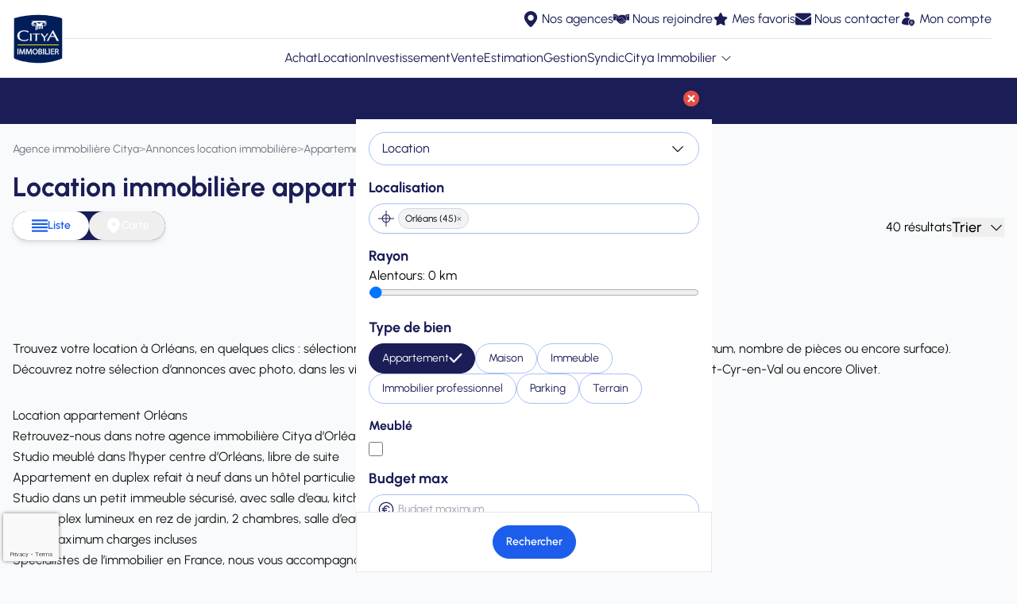

--- FILE ---
content_type: text/html; charset=UTF-8
request_url: https://www.citya.com/annonces/location/appartement/orleans-45234?page=4
body_size: 20317
content:
<!DOCTYPE html>
<html lang="fr">
<head >
    <title>Location immobilière appartement Orléans (45), page 4 | Citya Immobilier</title>
    <meta name="viewport" content="width=device-width, initial-scale=1.0, shrink-to-fit=no">
    <meta name="mobile-web-app-capable" content="yes">
    <meta name="theme-color" content="#ffffff">
                <meta name="charset" content="UTF-8" />
<meta name="description" content="D&eacute;couvrez nos appartements en location immobili&egrave;re &agrave; Orl&eacute;ans (45) ! Trouvez le bien parfait parmi nos annonces et concr&eacute;tisez votre projet immobilier avec Citya. - Page 4" />
<meta name="robots" content="index, follow" />
<meta name="twitter:title" content="Location immobili&egrave;re appartement Orl&eacute;ans (45), page 4 | Citya Immobilier" />
<meta name="twitter:card" content="summary" />
<meta name="twitter:site" content="@CITYAimmobilier" />
<meta name="twitter:image" content="https://www.citya.com/favicon-256x256.png" />
<meta property="og:title" content="Location immobili&egrave;re appartement Orl&eacute;ans (45), page 4 | Citya Immobilier" />
<meta property="og:description" content="D&eacute;couvrez nos appartements en location immobili&egrave;re &agrave; Orl&eacute;ans (45) ! Trouvez le bien parfait parmi nos annonces et concr&eacute;tisez votre projet immobilier avec Citya. - Page 4" />
<meta property="og:url" content="https://www.citya.com/annonces/location/appartement/orleans-45234?page=4" />
<meta property="og:image" content="https://www.citya.com/favicon-256x256.png" />

    
    <link rel="canonical" href="https://www.citya.com/annonces/location/appartement/orleans-45234?page=4"/>

                                                    <script type="text/javascript">
    (function () {
        (function (e) {
            var r = document.createElement("link");
            r.rel = "preconnect";
            r.as = "script";

            var t = document.createElement("link");
            t.rel = "dns-prefetch";
            t.as = "script";

            var n = document.createElement("script");
            n.id = "spcloader";
            n.type = "text/javascript";
            n.async = true;
            n.charset = "utf-8";

            var o = "https://sdk.privacy-center.org/" + e + "/loader.js?target=" + document.location.hostname;

            if (window.didomiConfig && window.didomiConfig.user) {
                var i = window.didomiConfig.user;
                var a = i.country;
                var c = i.region;
                if (a) {
                    o += "&country=" + a;
                    if (c) {
                        o += "&region=" + c;
                    }
                }
            }

            r.href = "https://sdk.privacy-center.org/";
            t.href = "https://sdk.privacy-center.org/";
            n.src = o;

            var d = document.getElementsByTagName("script")[0];
            d.parentNode.insertBefore(r, d);
            d.parentNode.insertBefore(t, d);
            d.parentNode.insertBefore(n, d);
        })("f5f8117d-73aa-439d-a1c3-682e2f7bb3db");
    })();
</script>
                        <link rel="dns-prefetch" href="https://www.googletagmanager.com">
            <script>
                (function (w, d, s, l, i) {
                    w[l] = w[l] || [];
                    w[l].push({
                        'gtm.start':
                            new Date().getTime(), event: 'gtm.js'
                    });
                    var f = d.getElementsByTagName(s)[0],
                        j = d.createElement(s), dl = l != 'dataLayer' ? '&l=' + l : '';
                    j.async = true;
                    j.src =
                        'https://www.googletagmanager.com/gtm.js?id=' + i + dl;
                    f.parentNode.insertBefore(j, f);
                })(window, document, 'script', 'dataLayer', 'GTM-KSWZXSR');
            </script>
                <link rel="icon" href="/favicon-128x128.png">
    <link rel="preload" as="font" href="/assets/fonts/urbanist/Urbanist-VariableFont_wght-AXRpqH1.ttf" crossorigin>
    <link rel="preload" as="font" href="/assets/fonts/urbanist/Urbanist-Italic-VariableFont_wght-Jdyn4yF.ttf" crossorigin>
    <link rel="shortcut icon" type="image/png" href="/favicon-128x128.png">
    <link rel="apple-touch-icon" href="/favicon-128x128.png">
    <link rel="apple-touch-icon-precomposed" sizes="128x128" href="/favicon-128x128.png">
                            <link rel="preload" as="image" href="/assets/media/images/advert/logo_default-V08rhaZ.webp"/>
                    
<link rel="stylesheet" href="/assets/styles/app-usBdEhO.css">
<link rel="stylesheet" href="/assets/styles/components/map-qJqfe8E.css">
<link rel="stylesheet" href="/assets/vendor/swiper/swiper-bundle.min-zw5cZix.css">
<link rel="stylesheet" href="/assets/styles/components/change-swiper-qQnpYRF.css">
<script type="importmap">
{
    "imports": {
        "app": "/assets/app-Bm3PaZ8.js",
        "/assets/styles/app.css": "data:application/javascript,",
        "/assets/typescript/templates/components/accordion.js": "/assets/typescript/templates/components/accordion-2NHCE38.js",
        "/assets/typescript/templates/components/button-as-link.js": "/assets/typescript/templates/components/button-as-link-D6nJsAF.js",
        "/assets/typescript/templates/components/rotate-chevron-svg-details.js": "/assets/typescript/templates/components/rotate-chevron-svg-details-ZtLcEXa.js",
        "/assets/typescript/templates/components/scroll-on-top.js": "/assets/typescript/templates/components/scroll-on-top-THpWmx4.js",
        "/assets/typescript/templates/components/navbar-menu.js": "/assets/typescript/templates/components/navbar-menu-CRjPVGu.js",
        "/assets/typescript/templates/components/read-more.js": "/assets/typescript/templates/components/read-more-QJOl_-d.js",
        "/assets/typescript/templates/components/show-details.js": "/assets/typescript/templates/components/show-details-zoxkKyT.js",
        "/assets/typescript/templates/components/share-modal.js": "/assets/typescript/templates/components/share-modal-R0Jr0O3.js",
        "/assets/typescript/templates/components/gen-modal.js": "/assets/typescript/templates/components/gen-modal-qk40Qls.js",
        "/assets/typescript/templates/components/link-extend-interactif.js": "/assets/typescript/templates/components/link-extend-interactif-2DwDXpi.js",
        "crisp-sdk-web": "/assets/vendor/crisp-sdk-web/crisp-sdk-web.index-9GfbW7M.js",
        "/assets/typescript/common.js": "/assets/typescript/common-LH4uNYu.js",
        "/assets/typescript/services/gtm/layout_GTM.js": "/assets/typescript/services/gtm/layout_GTM-QFaEYqc.js",
        "/assets/typescript/services/gtm/common_GTM.js": "/assets/typescript/services/gtm/common_GTM-O4eCx25.js",
        "search_property": "/assets/typescript/templates/pages/search_property-rllJS42.js",
        "swiper/modules": "/assets/vendor/swiper/modules-nqpBad_.js",
        "/assets/typescript/services/ApiService.js": "/assets/typescript/services/ApiService-wjpUVls.js",
        "/assets/typescript/services/gtm/search_property_GTM.js": "/assets/typescript/services/gtm/search_property_GTM-bpEpIFU.js",
        "/assets/typescript/services/map/index.js": "/assets/typescript/services/map/index-CqnlTW2.js",
        "/assets/typescript/services/searchFormService.js": "/assets/typescript/services/searchFormService-EQ6B_hD.js",
        "/assets/typescript/templates/components/carousel.js": "/assets/typescript/templates/components/carousel-YeUnb5G.js",
        "/assets/typescript/templates/components/forms/alertForm.js": "/assets/typescript/templates/components/forms/alertForm-TccLJ0V.js",
        "/assets/typescript/templates/components/forms/searchForm.js": "/assets/typescript/templates/components/forms/searchForm-ej3y4kZ.js",
        "/assets/typescript/templates/components/forms/display-consent.js": "/assets/typescript/templates/components/forms/display-consent-ooQtahj.js",
        "/assets/typescript/utils/spinner.js": "/assets/typescript/utils/spinner-p7j7Sjw.js",
        "/assets/typescript/templates/components/favorite.js": "/assets/typescript/templates/components/favorite-uJc5iOV.js",
        "/assets/styles/components/map.css": "data:application/javascript,",
        "/assets/typescript/services/map/cluster.js": "/assets/typescript/services/map/cluster-WutJqga.js",
        "/assets/typescript/services/map/markers.js": "/assets/typescript/services/map/markers-JIn7ay2.js",
        "/assets/typescript/services/map/utils.js": "/assets/typescript/services/map/utils-Hfr2PVf.js",
        "swiper": "/assets/vendor/swiper/swiper.index-8Nt5js9.js",
        "swiper/swiper-bundle.min.css": "data:application/javascript,",
        "/assets/styles/components/change-swiper.css": "data:application/javascript,",
        "/assets/typescript/services/map/infowindows.js": "/assets/typescript/services/map/infowindows-4erR4dZ.js",
        "homepage": "/assets/typescript/templates/pages/accueil-03WVnE7.js",
        "/assets/styles/components/home-search-form.css": "data:application/javascript,document.head.appendChild(Object.assign(document.createElement('link'),{rel:'stylesheet',href:'/assets/styles/components/home-search-form-KLRexOx.css'}))",
        "/assets/typescript/templates/components/forms/estimation.js": "/assets/typescript/templates/components/forms/estimation-43jKXsV.js",
        "/assets/typescript/templates/components/review.js": "/assets/typescript/templates/components/review-CKVBgOR.js",
        "/assets/typescript/templates/components/snowflakes.js": "/assets/typescript/templates/components/snowflakes-yNQ8sQZ.js",
        "property": "/assets/typescript/templates/pages/property-oblV8bC.js",
        "/assets/typescript/templates/components/carousel-fullscreen.js": "/assets/typescript/templates/components/carousel-fullscreen-6pz1sWM.js",
        "/assets/typescript/templates/components/visite-virtuelle.js": "/assets/typescript/templates/components/visite-virtuelle-DzjhsYM.js",
        "agency": "/assets/typescript/templates/pages/agence-kuy5vIr.js",
        "estimation": "/assets/typescript/templates/pages/estimation-1oeWGey.js",
        "list_agencies": "/assets/typescript/templates/pages/list_agencies-SwRlgU_.js",
        "/assets/typescript/templates/components/forms/single-city-search.js": "/assets/typescript/templates/components/forms/single-city-search-ZaHzuy3.js",
        "programme": "/assets/typescript/templates/pages/programme-wq20aNy.js",
        "metiers": "/assets/typescript/templates/pages/metiers-pyKFKyc.js",
        "my_citya": "/assets/typescript/templates/pages/my_citya-olqPv-G.js",
        "actualites": "/assets/typescript/templates/pages/actualites-Myomkka.js",
        "reviews": "/assets/typescript/templates/pages/reviews-b1eMew1.js",
        "voeux": "/assets/typescript/templates/pages/voeux-NEGqsKy.js",
        "/assets/styles/pages/voeux.css": "data:application/javascript,document.head.appendChild(Object.assign(document.createElement('link'),{rel:'stylesheet',href:'/assets/styles/pages/voeux-B_yuhBu.css'}))",
        "swiper/swiper.min.css": "data:application/javascript,document.head.appendChild(Object.assign(document.createElement('link'),{rel:'stylesheet',href:'/assets/vendor/swiper/swiper.min-UUWKm_S.css'}))",
        "@googlemaps/markerclustererplus": "/assets/vendor/@googlemaps/markerclustererplus/markerclustererplus.index-YeDkkce.js"
    }
}
</script><script>
if (!HTMLScriptElement.supports || !HTMLScriptElement.supports('importmap')) (function () {
    const script = document.createElement('script');
    script.src = 'https://ga.jspm.io/npm:es-module-shims@1.10.0/dist/es-module-shims.js';
    script.setAttribute('crossorigin', 'anonymous');
    script.setAttribute('integrity', 'sha384-ie1x72Xck445i0j4SlNJ5W5iGeL3Dpa0zD48MZopgWsjNB/lt60SuG1iduZGNnJn');
    document.head.appendChild(script);
})();
</script>
<link rel="modulepreload" href="/assets/app-Bm3PaZ8.js">
<link rel="modulepreload" href="/assets/typescript/templates/components/accordion-2NHCE38.js">
<link rel="modulepreload" href="/assets/typescript/templates/components/button-as-link-D6nJsAF.js">
<link rel="modulepreload" href="/assets/typescript/templates/components/rotate-chevron-svg-details-ZtLcEXa.js">
<link rel="modulepreload" href="/assets/typescript/templates/components/scroll-on-top-THpWmx4.js">
<link rel="modulepreload" href="/assets/typescript/templates/components/navbar-menu-CRjPVGu.js">
<link rel="modulepreload" href="/assets/typescript/templates/components/read-more-QJOl_-d.js">
<link rel="modulepreload" href="/assets/typescript/templates/components/show-details-zoxkKyT.js">
<link rel="modulepreload" href="/assets/typescript/templates/components/share-modal-R0Jr0O3.js">
<link rel="modulepreload" href="/assets/typescript/templates/components/gen-modal-qk40Qls.js">
<link rel="modulepreload" href="/assets/typescript/templates/components/link-extend-interactif-2DwDXpi.js">
<link rel="modulepreload" href="/assets/vendor/crisp-sdk-web/crisp-sdk-web.index-9GfbW7M.js">
<link rel="modulepreload" href="/assets/typescript/common-LH4uNYu.js">
<link rel="modulepreload" href="/assets/typescript/services/gtm/layout_GTM-QFaEYqc.js">
<link rel="modulepreload" href="/assets/typescript/services/gtm/common_GTM-O4eCx25.js">
<link rel="modulepreload" href="/assets/typescript/templates/pages/search_property-rllJS42.js">
<link rel="modulepreload" href="/assets/vendor/swiper/modules-nqpBad_.js">
<link rel="modulepreload" href="/assets/typescript/services/ApiService-wjpUVls.js">
<link rel="modulepreload" href="/assets/typescript/services/gtm/search_property_GTM-bpEpIFU.js">
<link rel="modulepreload" href="/assets/typescript/services/map/index-CqnlTW2.js">
<link rel="modulepreload" href="/assets/typescript/services/searchFormService-EQ6B_hD.js">
<link rel="modulepreload" href="/assets/typescript/templates/components/carousel-YeUnb5G.js">
<link rel="modulepreload" href="/assets/typescript/templates/components/forms/alertForm-TccLJ0V.js">
<link rel="modulepreload" href="/assets/typescript/templates/components/forms/searchForm-ej3y4kZ.js">
<link rel="modulepreload" href="/assets/typescript/templates/components/forms/display-consent-ooQtahj.js">
<link rel="modulepreload" href="/assets/typescript/utils/spinner-p7j7Sjw.js">
<link rel="modulepreload" href="/assets/typescript/templates/components/favorite-uJc5iOV.js">
<link rel="modulepreload" href="/assets/typescript/services/map/cluster-WutJqga.js">
<link rel="modulepreload" href="/assets/typescript/services/map/markers-JIn7ay2.js">
<link rel="modulepreload" href="/assets/typescript/services/map/utils-Hfr2PVf.js">
<link rel="modulepreload" href="/assets/vendor/swiper/swiper.index-8Nt5js9.js">
<link rel="modulepreload" href="/assets/typescript/services/map/infowindows-4erR4dZ.js">
<script type="module">import 'app';import 'search_property';</script>
</head>

<body class="bg-gray-50 flex flex-col min-h-screen" data-environment="prod">
    <div
        id="datalayer"
                        data-pageType="page_liste_biens"
            data-name="adverts_results"
            data-environment="prod"
        
    data-eventlabel="location_appartement_orleans-45234"
    >
    </div>
            <noscript>
    <iframe
            sandbox=”allow-same-origin”
            loading="lazy"
            src="https://www.googletagmanager.com/ns.html?id=GTM-KSWZXSR"
            height="0"
            width="0"
            class="hidden"
    ></iframe>
</noscript>

        <noscript>
        <p>
            Il est nécessaire d'activer Javascript dans les paramètres de votre navigateur pour profiter pleinement du
            site.<br>
            Une fois l'activation effectuée, veuillez recharger cette page.
        </p>
    </noscript>


<div class="sticky top-0 z-50 w-full bg-white border-b border-neutral-200">
         
 
 
<nav class="w-full relative max-w-[1920px] mx-auto lg:px-4">
    <div id="menuContent" class="flex flex-col lg:h-auto overflow-hidden lg:overflow-visible transition-[max-height,overflow] duration-500 ease-in-out">
        <div id="ligneRouge"
             class="order-1 lg:order-3 h-12 flex-none w-full  overflow-visible flex flex-col relative z-10 transition-all duration-500 justify-center">
            <div class="container mx-auto flex justify-center items-center relative flex-col lg:flex-row p-3">
                <ul id="liensRouges" class="hidden lg:flex flex-col lg:flex-row gap-4 text-space-cadet justify-center">
                                            <li>
                            <a href="/annonces/vente" title="Achat" data-label="Achat"
                               class=" flex items-center space-x-1">
                                <span class="">Achat</span>
                            </a>
                        </li>
                                            <li>
                            <a href="/annonces/location" title="Location" data-label="Location"
                               class=" flex items-center space-x-1">
                                <span class="">Location</span>
                            </a>
                        </li>
                                            <li>
                            <a href="/annonces/neuf" title="Investissement" data-label="Investissement"
                               class=" flex items-center space-x-1">
                                <span class="">Investissement</span>
                            </a>
                        </li>
                                            <li>
                            <a href="/vente-immobiliere" title="Vente" data-label="Vente"
                               class=" flex items-center space-x-1">
                                <span class="">Vente</span>
                            </a>
                        </li>
                                            <li>
                            <a href="/estimation-immobiliere" title="Estimation" data-label="Estimation"
                               class=" flex items-center space-x-1">
                                <span class="">Estimation</span>
                            </a>
                        </li>
                                            <li>
                            <a href="/gestion-locative" title="Gestion" data-label="Gestion"
                               class=" flex items-center space-x-1">
                                <span class="">Gestion</span>
                            </a>
                        </li>
                                            <li>
                            <a href="/syndic-copropriete" title="Syndic" data-label="Syndic"
                               class=" flex items-center space-x-1">
                                <span class="">Syndic</span>
                            </a>
                        </li>
                                        <li class="relative">
                        <details id="group-citya-details" class="group flex flex-col relative">
                            <summary class="flex items-center justify-start cursor-pointer">
                                Citya Immobilier
                                <img src="/assets/media/svg/icons/chevron-down-arrow-ZR6vzM4.svg" class="size-4 ml-1 transform transition-transform duration-300 group-open:rotate-180"
                                     alt="chevron-down-arrow">
                            </summary>
                            <ul class="grid grid-cols-1 gap-2 mt-2 text-space-cadet pl-4 group-open:grid
                                    lg:absolute lg:-translate-x-1/2 lg:top-full lg:mt-3
                                    lg:bg-white lg:shadow-lg lg:rounded-b-md lg:p-4 lg:w-auto lg:min-w-[16rem] lg:z-auto group-open:lg:z-20">
                                                                    <li>
                                        <a href="/citya-immobilier" title="Qui sommes-nous ?" data-label="Qui sommes-nous ?"
                                           class="hover:underline block">
                                            Qui sommes-nous ?
                                        </a>
                                    </li>
                                                                    <li>
                                        <a href="/pins-or" title="Les pin&#039;s d&#039;or" data-label="Les pin&#039;s d&#039;or"
                                           class="hover:underline block">
                                            Les pin&#039;s d&#039;or
                                        </a>
                                    </li>
                                                                    <li>
                                        <a href="/citya-qualite" title="Citya Qualité" data-label="Citya Qualité"
                                           class="hover:underline block">
                                            Citya Qualité
                                        </a>
                                    </li>
                                                                    <li>
                                        <a href="/conciergerie" title="Votre conciergerie" data-label="Votre conciergerie"
                                           class="hover:underline block">
                                            Votre conciergerie
                                        </a>
                                    </li>
                                                                    <li>
                                        <a href="/actualites" title="Actualités" data-label="Actualités"
                                           class="hover:underline block">
                                            Actualités
                                        </a>
                                    </li>
                                                                    <li>
                                        <a href="/citya-immobilier/organigramme" title="Organigramme" data-label="Organigramme"
                                           class="hover:underline block">
                                            Organigramme
                                        </a>
                                    </li>
                                                                    <li>
                                        <a href="/palmares-relation-client" title="Palmarès relation client" data-label="Palmarès relation client"
                                           class="hover:underline block">
                                            Palmarès relation client
                                        </a>
                                    </li>
                                                                    <li>
                                        <a href="/media-arche/documents/citya/presentation-citya.pdf" title="Télécharger notre présentation" data-label="Télécharger notre présentation"
                                           class="hover:underline block">
                                            Télécharger notre présentation
                                        </a>
                                    </li>
                                                                    <li>
                                        <a href="/citya-immobilier/international" title="International" data-label="International"
                                           class="hover:underline block">
                                            International
                                        </a>
                                    </li>
                                                                    <li>
                                        <a href="/immobilier/nos-guides" title="Guides immobiliers" data-label="Guides immobiliers"
                                           class="hover:underline block">
                                            Guides immobiliers
                                        </a>
                                    </li>
                                                                    <li>
                                        <a href="/avis-client" title="Avis de nos clients" data-label="Avis de nos clients"
                                           class="hover:underline block">
                                            Avis de nos clients
                                        </a>
                                    </li>
                                                            </ul>
                        </details>
                    </li>
                </ul>

                <!-- Burger Button (toujours à droite) -->
                <button id="burgerButton"
                        class="flex flex-col items-center justify-center space-y-1 absolute right-4 top-1/2 transform -translate-y-1/2 lg:hidden"
                        aria-label="Ouvrir le menu"
                >
                    <img src="/assets/media/svg/icons/burger-f6A_Hd0.svg" class="size-5"
                         alt="burger-menu">
                </button>

                <button id="closeButton" class="hidden absolute top-4 right-4 text-white text-3xl" aria-label="Fermer le menu">
                    <img src="/assets/media/svg/icons/cross-close-6wGdsnf.svg" class="size-5 transform transition-transform duration-300"
                         alt="close-menu">
                </button>
            </div>
        </div>
        <div id="separator" class="order-2 border-t border-neutral-200 mx-4 transition-all duration-300"></div>
        <div id="ligneVerte"
             class="order-3 lg:order-1 h-12 w-full flex-none flex flex-col relative z-20 transition-all duration-500 ease-in-out justify-center transform
                        translate-y-0 opacity-100
                        lg:translate-y-0 lg:opacity-100">
            <div id="ligneVerteContent" class="flex flex-col justify-center">
                <div
                    id="liensVerts"
                    class="flex justify-end items-center gap-4 bg-transparent mr-4 ml-auto"
                >
                                            <a
                            href="/agences-immobilieres/"
                            title="Trouvez votre agence Citya Immobilier"
                            class="text-space-cadet flex items-center space-x-1 text-2xl"
                                                                                    data-label="Nos agences"
                        >
                            <img
                                src="/assets/media/svg/icons/marker-SuC4TEa.svg"
                                data-icon-default="/assets/media/svg/icons/marker-SuC4TEa.svg"
                                data-icon-white="/assets/media/svg/icons/marker-white-0eHSUpA.svg"
                                class="size-5 icon-color-toggle"
                                alt="marker-icon"
                            />
                            <span class="hidden lg:inline text-base label-vert">Nos agences</span>
                        </a>
                                            <a
                            href="https://www.arche.fr/"
                            title="Carrière et Recrutement"
                            class="text-space-cadet flex items-center space-x-1 text-2xl"
                            target="_blank"                            rel="nofollow noopener noreferrer"                            data-label="Nous rejoindre"
                        >
                            <img
                                src="/assets/media/svg/icons/collaboration-zyXiEi9.svg"
                                data-icon-default="/assets/media/svg/icons/collaboration-zyXiEi9.svg"
                                data-icon-white="/assets/media/svg/icons/collaboration-white-i84-p7m.svg"
                                class="size-5 icon-color-toggle"
                                alt="collaboration-icon"
                            />
                            <span class="hidden lg:inline text-base label-vert">Nous rejoindre</span>
                        </a>
                                            <a
                            href="/mes-favoris"
                            title="Mes favoris"
                            class="text-space-cadet flex items-center space-x-1 text-2xl"
                                                                                    data-label="Mes favoris"
                        >
                            <img
                                src="/assets/media/svg/icons/star-fpksijH.svg"
                                data-icon-default="/assets/media/svg/icons/star-fpksijH.svg"
                                data-icon-white="/assets/media/svg/icons/star-white-d0WWYFh.svg"
                                class="size-5 icon-color-toggle"
                                alt="star-icon"
                            />
                            <span class="hidden lg:inline text-base label-vert">Mes favoris</span>
                        </a>
                                            <a
                            href="/nous-contacter"
                            title="Nous contacter"
                            class="text-space-cadet flex items-center space-x-1 text-2xl"
                                                                                    data-label="Nous contacter"
                        >
                            <img
                                src="/assets/media/svg/icons/email-rennKHX.svg"
                                data-icon-default="/assets/media/svg/icons/email-rennKHX.svg"
                                data-icon-white="/assets/media/svg/icons/email-white-_lY_JR0.svg"
                                class="size-5 icon-color-toggle"
                                alt="email-icon"
                            />
                            <span class="hidden lg:inline text-base label-vert">Nous contacter</span>
                        </a>
                                            <a
                            href="/mycitya"
                            title="Connexion à votre espace client"
                            class="text-space-cadet flex items-center space-x-1 text-2xl"
                                                                                    data-label="Mon compte"
                        >
                            <img
                                src="/assets/media/svg/icons/client-citya-jtnPE1T.svg"
                                data-icon-default="/assets/media/svg/icons/client-citya-jtnPE1T.svg"
                                data-icon-white="/assets/media/svg/icons/client-citya-white-2N9g8-T.svg"
                                class="size-5 icon-color-toggle"
                                alt="client-citya-icon"
                            />
                            <span class="hidden lg:inline text-base label-vert">Mon compte</span>
                        </a>
                                    </div>


            </div>
        </div>
    </div>

    <div id="logoSvg" class="absolute left-4 top-1/2 transform -translate-y-1/2 z-30">
        <a href="/">
                        
            
                                                    <img src="/assets/media/svg/logos/citya-3dqFLd3.svg" class="size-16"
                         alt="Logo Citya Immobilier"/>
                
                    </a>
    </div>



</nav>
</div>

<div class="flex-1 w-full max-w-[1920px] mx-auto">
        <section class="mx-auto max-w-[1920px] relative">
            
<div class="filter-section relative">
    <div class="flex justify-center items-center gap-4 p-2 2xl:hidden fixed bg-space-cadet w-full z-40">
        <button id="open-filter"
        type="button"
        aria-label="Affiner ma recherche"
        class="
            inline-flex justify-center items-center text-sm font-semibold
            transition duration-300 ease-in-out focus-visible:outline focus-visible:outline-2 focus-visible:outline-offset-2 focus-visible:outline-indigo-600 shadow-sm
            bg-neutral-50 text-space-cadet border border-space-cadet
            hover:hover:bg-blue-500 hover:hover:text-white
                            rounded-full px-4 py-2.5 gap-x-2
                                    "
            >
    
            <span class="text-left">
        Affiner ma recherche
            </span>
    
    </button>
                <button id=""
        type="button"
        aria-label="Alerte"
        class="
            inline-flex justify-center items-center text-sm font-semibold
            transition duration-300 ease-in-out focus-visible:outline focus-visible:outline-2 focus-visible:outline-offset-2 focus-visible:outline-indigo-600 shadow-sm
            bg-carmine-pink text-neutral-50 border border-space-cadet
            hover:hover:bg-blue-500 hover:hover:text-white
                            rounded-full px-4 py-2.5 gap-x-2
                                    open-modal-alert"
            >
                        <span>
<svg class="size-5" fill="currentColor" width="24" height="24" viewBox="0 0 24 24" fill="none" xmlns="http://www.w3.org/2000/svg">
    <path d="M12 22C10.896 21.9946 10.0009 21.1039 9.99 20H13.99C13.9921 20.2674 13.9411 20.5325 13.84 20.78C13.5777 21.382 13.0418 21.8211 12.4 21.96H12.395H12.38H12.362H12.353C12.2368 21.9842 12.1186 21.9976 12 22ZM20 19H4V17L6 16V10.5C5.94732 9.08912 6.26594 7.68913 6.924 6.44C7.57904 5.28151 8.6987 4.45888 10 4.18V2H14V4.18C16.579 4.794 18 7.038 18 10.5V16L20 17V19Z"></path>
</svg>

                </span>
        
            
            <span class="text-left">
        Alerte
            </span>
    
    </button>
            </div>

     <div id="filter-menu"
                 class="fixed flex flex-col inset-0 bg-white z-50 transition-transform duration-300
             2xl:top-[96px] 2xl:left-0 2xl:w-full 2xl:shadow-lg 2xl:z-20
             translate-x-full 2xl:translate-x-0 2xl:h-fit">

                <div class="sticky top-0 z-20 bg-space-cadet p-4 flex flex-row justify-end items-center 2xl:hidden">
            <button type="button"
                    class="z-40 rounded-full text-white focus:outline-none bg-carmine-pink"
                    aria-label="Fermer le menu"
                    id="close-filter">
                <svg class="size-5 transform transition-transform duration-300" version="1.1" id="fi_399274" xmlns="http://www.w3.org/2000/svg" xmlns:xlink="http://www.w3.org/1999/xlink" x="0px"
     y="0px" viewBox="0 0 512 512" style="enable-background:new 0 0 512 512;" xml:space="preserve">
<ellipse fill="#e24e45" cx="256" cy="256" rx="256" ry="255.832"></ellipse>
    <g>
        <rect x="228.021" y="113.143" transform="matrix(0.7071 -0.7071 0.7071 0.7071 -106.0178 256.0051)"
              style="fill:#FFFFFF;" width="55.991" height="285.669"></rect>

        <rect x="113.164" y="227.968" transform="matrix(0.7071 -0.7071 0.7071 0.7071 -106.0134 255.9885)"
              style="fill:#FFFFFF;" width="285.669" height="55.991"></rect>
    </g>
    <g>
    </g>
    <g>
    </g>
    <g>
    </g>
    <g>
    </g>
    <g>
    </g>
    <g>
    </g>
    <g>
    </g>
    <g>
    </g>
    <g>
    </g>
    <g>
    </g>
    <g>
    </g>
    <g>
    </g>
    <g>
    </g>
    <g>
    </g>
    <g>
    </g>
</svg>
            </button>
        </div>

                <div class="flex-1 overflow-auto w-full max-w-[1920px] mx-auto flex justify-center items-start 2xl:overflow-visible">
        <form name="search_adverts_full" method="post" class="w-full" id="search_adverts_full">
            <div
                class="flex flex-col flex-wrap max-w-md p-4 space-y-4 mx-auto 2xl:max-w-none 2xl:flex-row 2xl:justify-center 2xl:items-center 2xl:flex-nowrap gap-2 2xl:w-full 2xl:space-y-0 2xl:py-2">

                                                <div class="relative flex flex-col w-full 2xl:w-fit">
                    <button id="actionToggle" type="button"
                            class="border border-baby-blue-eyes rounded-full px-4 py-2 w-full 2xl:w-32 text-space-cadet bg-white cursor-pointer flex justify-between items-center"
                            aria-expanded="false"
                            data-open="false">
                                <span id="actionSelected">
                                                                                                                        Location
                                                                                                                                                                                                                                                                    </span>
                        <svg class="w-5 h-5 ml-2 transform transition-transform duration-300" fill="none" height="512" viewBox="0 0 32 32" width="512" xmlns="http://www.w3.org/2000/svg">
    <path clip-rule="evenodd"
          d="m5.29289 11.2929c.39053-.3905 1.02369-.3905 1.41422 0l9.29289 9.2929 9.2929-9.2929c.3905-.3905 1.0237-.3905 1.4142 0s.3905 1.0237 0 1.4142l-10 10c-.3905.3905-1.0237.3905-1.4142 0l-10.00001-10c-.39052-.3905-.39052-1.0237 0-1.4142z"
          fill="#171717" fill-rule="evenodd"/>
</svg>                    </button>

                    <div id="actionOptions"
                         class="hidden absolute top-full left-0 w-full bg-white shadow-md border rounded mt-1 p-2 z-10 transition-all duration-300 opacity-0"
                         role="listbox">
                                                    <button
                                type="button"
                                class="w-full cursor-pointer px-4 py-2 hover:bg-gray-100 text-space-cadet text-sm action-option text-left"
                                data-value="location">
                                Location
                            </button>
                                                    <button
                                type="button"
                                class="w-full cursor-pointer px-4 py-2 hover:bg-gray-100 text-space-cadet text-sm action-option text-left"
                                data-value="vente">
                                Achat
                            </button>
                                                    <button
                                type="button"
                                class="w-full cursor-pointer px-4 py-2 hover:bg-gray-100 text-space-cadet text-sm action-option text-left"
                                data-value="neuf">
                                Neuf
                            </button>
                                            </div>
                </div>
                                <select id="search_adverts_full_action" name="search_adverts_full[action]" class="hidden"><option value="location" selected="selected">Location</option><option value="vente">Achat</option><option value="neuf">Neuf</option></select>
                

                                    <div class="flex flex-col w-full 2xl:flex-row 2xl:items-center 2xl:flex-1">
                        <label class="text-space-cadet font-bold text-lg mb-2 2xl:sr-only" for="search_adverts_full_position">Localisation</label>
                        <div class="relative w-full">
                            <div class="absolute top-1/2 left-3 -translate-y-1/2">
                                <svg class="size-5" fill="#1a1d56" id="fi_18158805" enable-background="new 0 0 64 64" viewBox="0 0 64 64" xmlns="http://www.w3.org/2000/svg">
<g>
    <path
        d="m15.11 30.34h-15.11v3.31h15.11c.78 8.05 7.2 14.46 15.25 15.24v15.11h3.31v-15.11c8.03-.79 14.44-7.2 15.22-15.24h15.11v-3.31h-15.11c-.78-8.04-7.19-14.45-15.22-15.24v-15.1h-3.31v15.1c-8.05.78-14.47 7.19-15.25 15.24zm3.33 3.31h11.92v11.9c-6.22-.75-11.16-5.68-11.92-11.9zm15.23 11.9v-11.9h11.89c-.76 6.21-5.68 11.14-11.89 11.9zm11.89-15.21h-11.88v-11.9c6.19.76 11.12 5.69 11.88 11.9zm-15.2-11.9v11.9h-11.92c.76-6.22 5.7-11.15 11.92-11.9z"
        ></path>
</g>
</svg>
                            </div>
                            <input type="text" id="search_adverts_full_position" name="search_adverts_full[position]" autocomplete="off" class="pl-9 py-2 block w-full border border-baby-blue-eyes rounded-full shadow-sm focus:ring-blue-crayola focus:border-indigo-500 sm:text-sm hidden" placeholder="Dans quelle ville ou département ?" />
                            <div
                                id="search_inline_selected_tags_container"
                                class=" h-[38px] pl-9 py-1 pr-1 flex items-center flex-nowrap gap-1.5 w-full border border-baby-blue-eyes rounded-full shadow-sm focus:ring-blue-crayola focus:border-indigo-500 sm:text-sm"
                            >
                                                                                                                                                                            <div
                                            class="flex flex-nowrap items-center gap-2 bg-gray-100 border border-gray-300 rounded-full px-2 py-1 text-xs"
                                            data-slug="orleans-45234"
                                            data-type="ville"
                                            data-name="Orléans (45)"
                                        >
                                            <span
                                                class="whitespace-nowrap">Orléans (45) </span>
                                            <button type="button"
                                                    class="text-neutral-500 hover:text-neutral-700 focus:outline-none">×
                                            </button>
                                        </div>
                                                                            
                                                                                                                                </div>
                            <div
                                class="absolute z-10 bg-white border border-gray-300 rounded-lg shadow-md w-full hidden px-2 py-1"
                            >
                                <div id="search_adverts-selected-tags" class="flex flex-wrap gap-2 selected-tags"></div>
                            </div>
                            <div
                                id="search_adverts_full-autocomplete-results"
                                class="absolute z-10 bg-white bg-blue-500 border border-gray-300 rounded-lg shadow-md w-full hidden autocomplete-results"
                            ></div>
                        </div>
                        
                    </div>
                                            <div
                            id="container-radius"
                            class="flex flex-col w-full 2xl:flex-row 2xl:items-center 2xl:flex-1 2xl:max-w-48"
                        >
                            <div class="w-full 2xl:flex 2xl:flex-col 2xl:justify-center">
                                <label class="text-space-cadet font-bold text-lg mb-2 2xl:sr-only" for="search_adverts_full_radius">Rayon</label>
                                <p class="2xl:text-sm">Alentours:
                                    <output id="valueRadius">0</output>
                                    km
                                </p>
                                <input type="range" id="search_adverts_full_radius" name="search_adverts_full[radius]" min="0" max="30" step="5" class="w-full border rounded-md accent-blue-crayola cursor-pointer" value="0" />
                                
                            </div>
                        </div>
                    
                    <div class="flex flex-col w-full 2xl:flex-1 hidden">
                        <label class="block text-gray-800" for="search_adverts_full_realLocalisation">Real localisation</label>
                        <input type="hidden" id="search_adverts_full_realLocalisation" name="search_adverts_full[realLocalisation]" class="w-full px-4 py-2 border rounded-md" value="orleans-45234" />
                        
                    </div>

                
                                    <div
                        class=" relative w-full 2xl:flex-1 2xl:max-w-md">
                        <button
                            id="dropdown-propertyType-button"
                            type="button"
                            class="hidden border border-baby-blue-eyes rounded-full px-4 py-2 w-full text-space-cadet text-left bg-white cursor-pointer items-center justify-between gap-2 2xl:flex"
                        >
                            <span class="flex-1 line-clamp-1 text-sm">Appartement</span>
                            <svg class="w-5 h-5 ml-2 transform transition-transform duration-300" fill="none" height="512" viewBox="0 0 32 32" width="512" xmlns="http://www.w3.org/2000/svg">
    <path clip-rule="evenodd"
          d="m5.29289 11.2929c.39053-.3905 1.02369-.3905 1.41422 0l9.29289 9.2929 9.2929-9.2929c.3905-.3905 1.0237-.3905 1.4142 0s.3905 1.0237 0 1.4142l-10 10c-.3905.3905-1.0237.3905-1.4142 0l-10.00001-10c-.39052-.3905-.39052-1.0237 0-1.4142z"
          fill="#171717" fill-rule="evenodd"/>
</svg>                        </button>
                        <div class="flex flex-col w-full 2xl:w-fit">
                            <label class="text-space-cadet font-bold text-lg mb-2 2xl:sr-only">Type de bien</label>
                            <div
                                id="dropdown-propertyType-container"
                                class="flex flex-wrap gap-4 2xl:absolute 2xl:hidden 2xl:grid-cols-2 2xl:items-center 2xl:top-full 2xl:left-0 2xl:w-96 2xl:bg-white 2xl:shadow-md 2xl:border 2xl:rounded 2xl:mt-1 2xl:p-2 2xl:z-10"
                            >
                                                                    <div class="flex items-center property-type-tag">
                                        <input type="checkbox" id="search_adverts_full_propertyType_0" name="search_adverts_full[propertyType][]" class="mr-2" value="appartement" checked="checked" />
                                        <label class="cursor-pointer !text-sm 2xl:!text-[12px] text-space-cadet font-normal" for="search_adverts_full_propertyType_0">Appartement</label>
                                    </div>
                                                                    <div class="flex items-center property-type-tag">
                                        <input type="checkbox" id="search_adverts_full_propertyType_1" name="search_adverts_full[propertyType][]" class="mr-2" value="maison" />
                                        <label class="cursor-pointer !text-sm 2xl:!text-[12px] text-space-cadet font-normal" for="search_adverts_full_propertyType_1">Maison</label>
                                    </div>
                                                                    <div class="flex items-center property-type-tag">
                                        <input type="checkbox" id="search_adverts_full_propertyType_2" name="search_adverts_full[propertyType][]" class="mr-2" value="immeuble" />
                                        <label class="cursor-pointer !text-sm 2xl:!text-[12px] text-space-cadet font-normal" for="search_adverts_full_propertyType_2">Immeuble</label>
                                    </div>
                                                                    <div class="flex items-center property-type-tag">
                                        <input type="checkbox" id="search_adverts_full_propertyType_3" name="search_adverts_full[propertyType][]" class="mr-2" value="immobilier-professionnel" />
                                        <label class="cursor-pointer !text-sm 2xl:!text-[12px] text-space-cadet font-normal" for="search_adverts_full_propertyType_3">Immobilier professionnel</label>
                                    </div>
                                                                    <div class="flex items-center property-type-tag">
                                        <input type="checkbox" id="search_adverts_full_propertyType_4" name="search_adverts_full[propertyType][]" class="mr-2" value="parking" />
                                        <label class="cursor-pointer !text-sm 2xl:!text-[12px] text-space-cadet font-normal" for="search_adverts_full_propertyType_4">Parking</label>
                                    </div>
                                                                    <div class="flex items-center property-type-tag">
                                        <input type="checkbox" id="search_adverts_full_propertyType_5" name="search_adverts_full[propertyType][]" class="mr-2" value="terrain" />
                                        <label class="cursor-pointer !text-sm 2xl:!text-[12px] text-space-cadet font-normal" for="search_adverts_full_propertyType_5">Terrain</label>
                                    </div>
                                                            </div>
                            
                        </div>
                    </div>
                
                                    <div
                        class="flex flex-col w-full 2xl:w-fit 2xl:flex-row 2xl:items-center 2xl:gap-2">
                        <label class="text-space-cadet font-bold mb-2 2xl:m-0" for="search_adverts_full_meuble">Meublé</label>
                        <input type="checkbox" id="search_adverts_full_meuble" name="search_adverts_full[meuble]" class="w-6 h-6 border rounded" value="1" />
                        
                    </div>
                
                                    <div
                        class="hidden relative w-full 2xl:flex-1 2xl:max-w-md">
                        <button
                            id="dropdown-fiscalites-button"
                            type="button"
                            class="hidden border border-baby-blue-eyes rounded-full px-4 py-2 w-full text-space-cadet text-left bg-white cursor-pointer items-center justify-between gap-2 2xl:flex"
                        >
                            <span class="flex-1 line-clamp-1 text-sm">Appartement</span>
                            <svg class="w-5 h-5 ml-2 transform transition-transform duration-300" fill="none" height="512" viewBox="0 0 32 32" width="512" xmlns="http://www.w3.org/2000/svg">
    <path clip-rule="evenodd"
          d="m5.29289 11.2929c.39053-.3905 1.02369-.3905 1.41422 0l9.29289 9.2929 9.2929-9.2929c.3905-.3905 1.0237-.3905 1.4142 0s.3905 1.0237 0 1.4142l-10 10c-.3905.3905-1.0237.3905-1.4142 0l-10.00001-10c-.39052-.3905-.39052-1.0237 0-1.4142z"
          fill="#171717" fill-rule="evenodd"/>
</svg>                        </button>
                        <div class="flex flex-col w-full 2xl:w-fit">
                            <label class="text-space-cadet font-bold text-lg mb-2 2xl:sr-only">Type de fiscalité</label>
                            <div
                                id="dropdown-fiscalites-container"
                                class="flex flex-wrap gap-4 2xl:absolute 2xl:hidden 2xl:grid-cols-2 2xl:items-center 2xl:top-full 2xl:left-0 2xl:w-96 2xl:bg-white 2xl:shadow-md 2xl:border 2xl:rounded 2xl:mt-1 2xl:p-2 2xl:z-10"
                            >
                                                                    <div class="flex items-center property-type-tag">
                                        <input type="checkbox" id="search_adverts_full_fiscalite_0" name="search_adverts_full[fiscalite][]" class="mr-2" value="BRS" />
                                        <label class="cursor-pointer !text-sm 2xl:!text-[12px] text-space-cadet font-normal" for="search_adverts_full_fiscalite_0">BRS</label>
                                    </div>
                                                                    <div class="flex items-center property-type-tag">
                                        <input type="checkbox" id="search_adverts_full_fiscalite_1" name="search_adverts_full[fiscalite][]" class="mr-2" value="Denormandie Opti DF" />
                                        <label class="cursor-pointer !text-sm 2xl:!text-[12px] text-space-cadet font-normal" for="search_adverts_full_fiscalite_1">Denormandie Opti DF</label>
                                    </div>
                                                                    <div class="flex items-center property-type-tag">
                                        <input type="checkbox" id="search_adverts_full_fiscalite_2" name="search_adverts_full[fiscalite][]" class="mr-2" value="Dispositif DENORMANDIE" />
                                        <label class="cursor-pointer !text-sm 2xl:!text-[12px] text-space-cadet font-normal" for="search_adverts_full_fiscalite_2">Dispositif DENORMANDIE</label>
                                    </div>
                                                                    <div class="flex items-center property-type-tag">
                                        <input type="checkbox" id="search_adverts_full_fiscalite_3" name="search_adverts_full[fiscalite][]" class="mr-2" value="Droit commun" />
                                        <label class="cursor-pointer !text-sm 2xl:!text-[12px] text-space-cadet font-normal" for="search_adverts_full_fiscalite_3">Droit commun</label>
                                    </div>
                                                                    <div class="flex items-center property-type-tag">
                                        <input type="checkbox" id="search_adverts_full_fiscalite_4" name="search_adverts_full[fiscalite][]" class="mr-2" value="Déficit Foncier" />
                                        <label class="cursor-pointer !text-sm 2xl:!text-[12px] text-space-cadet font-normal" for="search_adverts_full_fiscalite_4">Déficit Foncier</label>
                                    </div>
                                                                    <div class="flex items-center property-type-tag">
                                        <input type="checkbox" id="search_adverts_full_fiscalite_5" name="search_adverts_full[fiscalite][]" class="mr-2" value="Démembrement" />
                                        <label class="cursor-pointer !text-sm 2xl:!text-[12px] text-space-cadet font-normal" for="search_adverts_full_fiscalite_5">Démembrement</label>
                                    </div>
                                                                    <div class="flex items-center property-type-tag">
                                        <input type="checkbox" id="search_adverts_full_fiscalite_6" name="search_adverts_full[fiscalite][]" class="mr-2" value="Investissement droit commun" />
                                        <label class="cursor-pointer !text-sm 2xl:!text-[12px] text-space-cadet font-normal" for="search_adverts_full_fiscalite_6">Investissement droit commun</label>
                                    </div>
                                                                    <div class="flex items-center property-type-tag">
                                        <input type="checkbox" id="search_adverts_full_fiscalite_7" name="search_adverts_full[fiscalite][]" class="mr-2" value="LMNP" />
                                        <label class="cursor-pointer !text-sm 2xl:!text-[12px] text-space-cadet font-normal" for="search_adverts_full_fiscalite_7">LMNP</label>
                                    </div>
                                                                    <div class="flex items-center property-type-tag">
                                        <input type="checkbox" id="search_adverts_full_fiscalite_8" name="search_adverts_full[fiscalite][]" class="mr-2" value="LMNP Ancien" />
                                        <label class="cursor-pointer !text-sm 2xl:!text-[12px] text-space-cadet font-normal" for="search_adverts_full_fiscalite_8">LMNP Ancien</label>
                                    </div>
                                                                    <div class="flex items-center property-type-tag">
                                        <input type="checkbox" id="search_adverts_full_fiscalite_9" name="search_adverts_full[fiscalite][]" class="mr-2" value="Locaux Commerciaux" />
                                        <label class="cursor-pointer !text-sm 2xl:!text-[12px] text-space-cadet font-normal" for="search_adverts_full_fiscalite_9">Locaux Commerciaux</label>
                                    </div>
                                                                    <div class="flex items-center property-type-tag">
                                        <input type="checkbox" id="search_adverts_full_fiscalite_10" name="search_adverts_full[fiscalite][]" class="mr-2" value="Loi Denormandie" />
                                        <label class="cursor-pointer !text-sm 2xl:!text-[12px] text-space-cadet font-normal" for="search_adverts_full_fiscalite_10">Loi Denormandie</label>
                                    </div>
                                                                    <div class="flex items-center property-type-tag">
                                        <input type="checkbox" id="search_adverts_full_fiscalite_11" name="search_adverts_full[fiscalite][]" class="mr-2" value="Malraux" />
                                        <label class="cursor-pointer !text-sm 2xl:!text-[12px] text-space-cadet font-normal" for="search_adverts_full_fiscalite_11">Malraux</label>
                                    </div>
                                                                    <div class="flex items-center property-type-tag">
                                        <input type="checkbox" id="search_adverts_full_fiscalite_12" name="search_adverts_full[fiscalite][]" class="mr-2" value="Monuments historiques" />
                                        <label class="cursor-pointer !text-sm 2xl:!text-[12px] text-space-cadet font-normal" for="search_adverts_full_fiscalite_12">Monuments historiques</label>
                                    </div>
                                                                    <div class="flex items-center property-type-tag">
                                        <input type="checkbox" id="search_adverts_full_fiscalite_13" name="search_adverts_full[fiscalite][]" class="mr-2" value="Pinel" />
                                        <label class="cursor-pointer !text-sm 2xl:!text-[12px] text-space-cadet font-normal" for="search_adverts_full_fiscalite_13">Pinel</label>
                                    </div>
                                                                    <div class="flex items-center property-type-tag">
                                        <input type="checkbox" id="search_adverts_full_fiscalite_14" name="search_adverts_full[fiscalite][]" class="mr-2" value="Pinel +" />
                                        <label class="cursor-pointer !text-sm 2xl:!text-[12px] text-space-cadet font-normal" for="search_adverts_full_fiscalite_14">Pinel +</label>
                                    </div>
                                                                    <div class="flex items-center property-type-tag">
                                        <input type="checkbox" id="search_adverts_full_fiscalite_15" name="search_adverts_full[fiscalite][]" class="mr-2" value="Résidence secondaire" />
                                        <label class="cursor-pointer !text-sm 2xl:!text-[12px] text-space-cadet font-normal" for="search_adverts_full_fiscalite_15">Résidence secondaire</label>
                                    </div>
                                                                    <div class="flex items-center property-type-tag">
                                        <input type="checkbox" id="search_adverts_full_fiscalite_16" name="search_adverts_full[fiscalite][]" class="mr-2" value="Stationnement" />
                                        <label class="cursor-pointer !text-sm 2xl:!text-[12px] text-space-cadet font-normal" for="search_adverts_full_fiscalite_16">Stationnement</label>
                                    </div>
                                                            </div>
                            
                        </div>
                    </div>
                
                <div
                    class="hidden relative w-full 2xl:flex-1 2xl:max-w-56">
                    <button
                        id="dropdown-disponibilite-button"
                        type="button"
                        class="hidden border border-baby-blue-eyes rounded-full px-4 py-2 w-full text-space-cadet text-left bg-white cursor-pointer items-center justify-between gap-2 2xl:flex"
                    >
                        <span class="flex-1 line-clamp-1 text-sm">
                                                            Disponibilité
                                                    </span>
                        <svg class="w-5 h-5 ml-2 transform transition-transform duration-300" fill="none" height="512" viewBox="0 0 32 32" width="512" xmlns="http://www.w3.org/2000/svg">
    <path clip-rule="evenodd"
          d="m5.29289 11.2929c.39053-.3905 1.02369-.3905 1.41422 0l9.29289 9.2929 9.2929-9.2929c.3905-.3905 1.0237-.3905 1.4142 0s.3905 1.0237 0 1.4142l-10 10c-.3905.3905-1.0237.3905-1.4142 0l-10.00001-10c-.39052-.3905-.39052-1.0237 0-1.4142z"
          fill="#171717" fill-rule="evenodd"/>
</svg>                    </button>
                    <div class="flex flex-col w-full 2xl:w-fit">
                        <label class="text-space-cadet font-bold text-lg mb-2 2xl:sr-only">Disponibilité</label>
                        <div
                            id="dropdown-disponibilite-container"
                            class="flex flex-wrap gap-4 2xl:absolute 2xl:hidden 2xl:grid-cols-2 2xl:items-center 2xl:top-full 2xl:left-0 2xl:w-96 2xl:bg-white 2xl:shadow-md 2xl:border 2xl:rounded 2xl:mt-1 2xl:p-2 2xl:z-10"
                        >
                                                            <div class="flex items-center property-type-tag">
                                    <input type="checkbox" id="search_adverts_full_livraison_0" name="search_adverts_full[livraison][]" class="mr-2" value="2026" />
                                    <label class="cursor-pointer !text-sm 2xl:!text-[12px] text-space-cadet font-normal" for="search_adverts_full_livraison_0">2026</label>
                                </div>
                                                            <div class="flex items-center property-type-tag">
                                    <input type="checkbox" id="search_adverts_full_livraison_1" name="search_adverts_full[livraison][]" class="mr-2" value="2027" />
                                    <label class="cursor-pointer !text-sm 2xl:!text-[12px] text-space-cadet font-normal" for="search_adverts_full_livraison_1">2027</label>
                                </div>
                                                            <div class="flex items-center property-type-tag">
                                    <input type="checkbox" id="search_adverts_full_livraison_2" name="search_adverts_full[livraison][]" class="mr-2" value="2028" />
                                    <label class="cursor-pointer !text-sm 2xl:!text-[12px] text-space-cadet font-normal" for="search_adverts_full_livraison_2">2028</label>
                                </div>
                                                            <div class="flex items-center property-type-tag">
                                    <input type="checkbox" id="search_adverts_full_livraison_3" name="search_adverts_full[livraison][]" class="mr-2" value="2029" />
                                    <label class="cursor-pointer !text-sm 2xl:!text-[12px] text-space-cadet font-normal" for="search_adverts_full_livraison_3">2029</label>
                                </div>
                                                    </div>
                        
                    </div>
                </div>

                <div class="flex flex-col w-full 2xl:max-w-[175px] 2xl:flex-1">
                    <label class="text-space-cadet font-bold text-lg mb-2 2xl:sr-only" for="search_adverts_full_prixMax">Budget max</label>
                    <div class="relative">
                        <div class="absolute top-1/2 left-3 -translate-y-1/2">
                            <svg class="size-5" fill="#1a1d56" id="fi_4280777" height="512" viewBox="0 0 32 32" width="512" xmlns="http://www.w3.org/2000/svg"
     data-name="Layer 1">
    <path
        d="m17.044 10a4.852 4.852 0 0 1 4.1 2.514 1 1 0 0 0 1.716-1.028 6.833 6.833 0 0 0 -5.816-3.486 7.119 7.119 0 0 0 -6.525 5h-2.519a1 1 0 0 0 0 2h2.061a8.227 8.227 0 0 0 0 2h-2.061a1 1 0 0 0 0 2h2.519a7.119 7.119 0 0 0 6.525 5 6.833 6.833 0 0 0 5.814-3.486 1 1 0 0 0 -1.716-1.028 4.852 4.852 0 0 1 -4.098 2.514 4.97 4.97 0 0 1 -4.362-3h4.318a1 1 0 0 0 0-2h-4.924a6.617 6.617 0 0 1 0-2h4.924a1 1 0 0 0 0-2h-4.318a4.97 4.97 0 0 1 4.362-3z"></path>
    <path
        d="m16 1a15 15 0 1 0 15 15 15.017 15.017 0 0 0 -15-15zm0 28a13 13 0 1 1 13-13 13.015 13.015 0 0 1 -13 13z"></path>
</svg>
                        </div>
                        <input type="text" id="search_adverts_full_prixMax" name="search_adverts_full[prixMax]" inputmode="decimal" class="milliers pl-9 py-2 block w-full border border-baby-blue-eyes rounded-full shadow-sm focus:ring-blue-crayola focus:border-indigo-500 sm:text-sm" placeholder="Budget maximum" />
                    </div>
                    
                </div>

                <div
                    class="flex flex-col w-full 2xl:max-w-[175px] 2xl:flex-1">
                    <label class="text-space-cadet font-bold text-lg mb-2 2xl:sr-only" for="search_adverts_full_surfaceMin">Surface min</label>
                    <div class="relative">
                        <div class="absolute top-1/2 left-3 -translate-y-1/2">
                            <svg class="size-5" fill="#1a1d56" xmlns="http://www.w3.org/2000/svg" id="fi_12030839" viewBox="0 0 64 64">
<path
    d="M56.35739,50.5612a1.90793,1.90793,0,0,0-1.33882-.56853,1.96214,1.96214,0,0,0-1.583,3.07551H10.92806V10.56068a1.86618,1.86618,0,0,0,1.11348.37666,1.99794,1.99794,0,0,0,1.81118-1.23887,1.86978,1.86978,0,0,0-.42428-2.06622L10.37179,4.57513a1.93688,1.93688,0,0,0-1.38125-.57466A1.91275,1.91275,0,0,0,7.631,4.56664L4.55264,7.644A1.95394,1.95394,0,0,0,5.95,10.934a1.8775,1.8775,0,0,0,1.11619-.37666V54.9991A1.93313,1.93313,0,0,0,8.99714,56.93H53.429a1.95757,1.95757,0,0,0,1.56892,3.0665,1.91736,1.91736,0,0,0,1.36516-.56564l3.05854-3.05807a1.94186,1.94186,0,0,0,.00755-2.73939Z"></path>
<path
    d="M21.2643,44.66285a1.93313,1.93313,0,0,0,1.93092-1.93092V30.49023a2.15773,2.15773,0,0,1,4.31533-.02552V42.73476a1.931,1.931,0,0,0,3.86184-.00283V30.48928a2.1582,2.1582,0,0,1,4.31627-.02457V42.74325a1.931,1.931,0,0,0,3.86184-.01132V30.46477a6.03646,6.03646,0,0,0-10.10909-4.39765,5.96837,5.96837,0,0,0-6.74589-.98638,1.94348,1.94348,0,0,0-3.36207,1.295l-.00006,16.35615A1.93313,1.93313,0,0,0,21.2643,44.66285Z"></path>
<path
    d="M48.09224,20.45722c-.06069-3.4441-4.41227-4.4306-6.41272-1.85673a1.0824,1.0824,0,0,0,1.50282,1.55762l.55373-.53471c1.1146-1.05667,3.00451.44349,1.83245,1.66239l-3.89324,3.75482a1.08919,1.08919,0,0,0,.75144,1.861h4.55375a1.08237,1.08237,0,0,0-.00006-2.16433H45.10783C46.18059,23.626,48.23974,22.22172,48.09224,20.45722Z"></path>
<path
    d="M33.53052,7.86183A22.629,22.629,0,0,1,56.13393,30.46477a1.93105,1.93105,0,0,0,3.86184-.00006A26.49653,26.49653,0,0,0,33.523,4a1.88912,1.88912,0,0,0-1.90546,1.9361A1.88607,1.88607,0,0,0,33.53052,7.86183Z"></path>
</svg>
                        </div>
                        <input type="text" id="search_adverts_full_surfaceMin" name="search_adverts_full[surfaceMin]" inputmode="decimal" class="milliers pl-9 py-2 block w-full border border-baby-blue-eyes rounded-full shadow-sm focus:ring-blue-crayola focus:border-indigo-500 sm:text-sm" placeholder="Surface minimum" />
                    </div>
                    
                </div>

                <div class="flex flex-col w-full 2xl:max-w-[175px] 2xl:flex-1">
                    <label class="text-space-cadet font-bold text-lg mb-2 2xl:sr-only" for="search_adverts_full_nbrePiecesMin">Nombre de pièces min</label>
                    <div class="relative">
                        <div class="absolute top-1/2 left-3 -translate-y-1/2">
                            <svg class="size-5" fill="#1a1d56" viewBox="0 0 39.7 39.6" xmlns="http://www.w3.org/2000/svg">
    <path d="M0 34.7c0 2.7 2.2 4.9 4.9 4.9h29.9c2.7 0 4.9-2.2 4.9-4.9V4.9c0-2.7-2.2-4.9-4.9-4.9H4.9C2.2 0 0 2.2 0 4.9v29.8zm37.4 0c0 1.5-1.2 2.7-2.7 2.7H16.8v-5.1h10.3V21.7h10.3v13zM13 2.2h21.7c1.5 0 2.7 1.2 2.7 2.7v14.7H24.9v10.6h-8.1v-16H13v-12zM2.2 4.9c0-1.5 1.2-2.7 2.7-2.7h5.9v11.9H2.2V4.9zm0 11.4H14.5v21H4.8c-1.5 0-2.7-1.2-2.7-2.7l.1-18.3z" />
</svg>
                        </div>
                        <input type="text" id="search_adverts_full_nbrePiecesMin" name="search_adverts_full[nbrePiecesMin]" inputmode="decimal" class="pl-9 py-2 block w-full border border-baby-blue-eyes rounded-full shadow-sm focus:ring-blue-crayola focus:border-indigo-500 sm:text-sm" placeholder="Pièces minimum" />
                    </div>
                    
                </div>

                <div class="hidden flex flex-col w-full 2xl:w-fit 2xl:block">
                    <button id=""
        type="submit"
        aria-label="Rechercher "
        class="
            inline-flex justify-center items-center text-sm font-semibold
            transition duration-300 ease-in-out focus-visible:outline focus-visible:outline-2 focus-visible:outline-offset-2 focus-visible:outline-indigo-600 shadow-sm
            bg-blue-crayola text-neutral-50 border border-blue-crayola
            hover:hover:bg-space-cadet hover:hover:text-white
                            rounded-full px-4 py-2.5 gap-x-2
                                    "
            >
                        <span>
<svg class="size-5" fill="currentColor" id="fi_2319177" enable-background="new 0 0 32 32" height="512" viewBox="0 0 32 32" width="512"
     xmlns="http://www.w3.org/2000/svg">
    <path id="XMLID_41_"
          d="m27.707 26.293-5.969-5.969c1.412-1.724 2.262-3.926 2.262-6.324 0-5.514-4.486-10-10-10s-10 4.486-10 10 4.486 10 10 10c2.398 0 4.6-.85 6.324-2.262l5.969 5.969c.391.391 1.023.391 1.414 0s.391-1.023 0-1.414zm-21.707-12.293c0-4.411 3.589-8 8-8s8 3.589 8 8-3.589 8-8 8-8-3.589-8-8z"></path>
</svg>

                </span>
        
            
            <span class="text-left">
        Rechercher 
            </span>
    
    </button>
                </div>

                                <div class="flex flex-col w-full hidden 2xl:block 2xl:w-fit">
                    <button id=""
        type="button"
        aria-label=""
        class="
            inline-flex justify-center items-center text-sm font-semibold
            transition duration-300 ease-in-out focus-visible:outline focus-visible:outline-2 focus-visible:outline-offset-2 focus-visible:outline-indigo-600 shadow-sm
            bg-carmine-pink text-neutral-50 border border-carmine-pink
            hover:hover:bg-blue-500 hover:hover:text-white
                            rounded-full px-4 py-2.5 gap-x-2
                                    open-modal-alert"
            >
            
            
            <span class="text-left">
        
            </span>
    
            <span class="mr-2">
<svg class="size-5" fill="currentColor" width="24" height="24" viewBox="0 0 24 24" fill="none" xmlns="http://www.w3.org/2000/svg">
    <path d="M12 22C10.896 21.9946 10.0009 21.1039 9.99 20H13.99C13.9921 20.2674 13.9411 20.5325 13.84 20.78C13.5777 21.382 13.0418 21.8211 12.4 21.96H12.395H12.38H12.362H12.353C12.2368 21.9842 12.1186 21.9976 12 22ZM20 19H4V17L6 16V10.5C5.94732 9.08912 6.26594 7.68913 6.924 6.44C7.57904 5.28151 8.6987 4.45888 10 4.18V2H14V4.18C16.579 4.794 18 7.038 18 10.5V16L20 17V19Z"></path>
</svg>

        </span>
    </button>
                </div>
                            </div>
            <input type="hidden" id="search_adverts_full__token" name="search_adverts_full[_token]" data-controller="csrf-protection" class="mt-1 w-full" value="csrf-token" /></form>
        </div>
                <div
            class="sticky bottom-0 left-0 right-0 w-full flex justify-center items-center border border-t-neutral-200 p-4 bg-white 2xl:hidden">
            <button id=""
        type="submit"
        aria-label="Rechercher"
        class="
            inline-flex justify-center items-center text-sm font-semibold
            transition duration-300 ease-in-out focus-visible:outline focus-visible:outline-2 focus-visible:outline-offset-2 focus-visible:outline-indigo-600 shadow-sm
            bg-blue-crayola text-neutral-50 border border-blue-crayola
            hover:hover:bg-space-cadet hover:hover:text-white
                            rounded-full px-4 py-2.5 gap-x-2
                                    "
                                                form="search_adverts_full"
                            >
    
            <span class="text-left">
        Rechercher
            </span>
    
    </button>
        </div>
    </div>
</div>
    </section>

    <div class="pt-16 gap-2 relative">
                    <div id="map-container" class="hidden flex-1 w-full h-[calc(100vh-152px)] -mt-1.5 relative">
                <div class="absolute top-5 right-5 z-[20]">
                    <div class="flex items-center justify-center rounded-full bg-space-cadet text-white shadow-md w-48">
            <button
            class="flex items-center gap-2 justify-center w-1/2 py-2 rounded-full text-white focus:outline-none toggle-map"
            type="button"
        >
            <svg class="size-5" fill="white" viewBox="0 0 18 14" xmlns="http://www.w3.org/2000/svg">
    <path d="M0 10H18V8H0V10ZM0 14H18V12H0V14ZM0 6H18V4H0V6ZM0 0V2H18V0H0Z" />
</svg>
            <span class="text-sm font-medium">Liste</span>
        </button>
        <span
            class="flex items-center gap-2 justify-center w-1/2 py-2 rounded-full text-blue-crayola bg-white focus:outline-none"
        >
            <svg class="size-5" fill="#1c5eeb" viewBox="0 0 16 20" xmlns="http://www.w3.org/2000/svg">
  <path d="M8 10C6.9 10 6 9.1 6 8C6 6.9 6.9 6 8 6C9.1 6 10 6.9 10 8C10 9.1 9.1 10 8 10ZM8 0C3.8 0 0 3.22 0 8.2C0 11.52 2.67 15.45 8 20C13.33 15.45 16 11.52 16 8.2C16 3.22 12.2 0 8 0Z" />
</svg>            <span class="text-sm font-semibold">Carte</span>
        </span>
    </div>
                </div>
                <div id="map" class="size-full" data-agencypin="/assets/media/images/map/marker_citya-MV_QUNd.png"></div>
            </div>
                <section id="results-container" class=" mx-auto max-w-7xl relative">
            <section class="fil-ariane">
        <ol id="wo-breadcrumbs" class="breadcrumb" itemscope itemtype="http://schema.org/BreadcrumbList"><li itemprop="itemListElement" itemscope itemtype="http://schema.org/ListItem"><a href="https://www.citya.com/" itemprop="item" aria-label="Agence immobilière Citya"><span itemprop="name">Agence immobilière Citya</span></a><meta itemprop="position" content="1" /><span class='separator'>&gt;</span></li><li itemprop="itemListElement" itemscope itemtype="http://schema.org/ListItem"><a href="https://www.citya.com/annonces/location" itemprop="item" aria-label="Annonces location immobilière"><span itemprop="name">Annonces location immobilière</span></a><meta itemprop="position" content="2" /><span class='separator'>&gt;</span></li><li itemprop="itemListElement" itemscope itemtype="http://schema.org/ListItem"><a href="https://www.citya.com/annonces/location/appartement" itemprop="item" aria-label="Appartement"><span itemprop="name">Appartement</span></a><meta itemprop="position" content="3" /><span class='separator'>&gt;</span></li><li itemprop="itemListElement" itemscope itemtype="http://schema.org/ListItem"><a href="https://www.citya.com/annonces/location/appartement/centre-val-de-loire-24" itemprop="item" aria-label="Centre-Val de Loire"><span itemprop="name">Centre-Val de Loire</span></a><meta itemprop="position" content="4" /><span class='separator'>&gt;</span></li><li itemprop="itemListElement" itemscope itemtype="http://schema.org/ListItem"><a href="https://www.citya.com/annonces/location/appartement/loiret-45" itemprop="item" aria-label="Loiret (45)"><span itemprop="name">Loiret (45)</span></a><meta itemprop="position" content="5" /><span class='separator'>&gt;</span></li><li itemprop="itemListElement" itemscope itemtype="http://schema.org/ListItem"><span itemprop="name">Orléans (45)</span><meta itemprop="item" content="https://www.citya.com/annonces/location/appartement/orleans-45234" /><meta itemprop="position" content="6" /></li></ol>
</section>            <div class="px-4">
                <h1 class="heading-1 text-space-cadet">Location immobilière appartement Orléans (45), page 4</h1>
                <div class="filtres-tri">
                    <div class="flex flex-col sm:flex-row justify-between items-start gap-4 py-2">
                        <div class="sm:w-full sm:w-1/2">
                                                            <div class="flex items-center justify-center rounded-full bg-space-cadet text-white shadow-md w-48">
        <span
        class="flex items-center gap-2 justify-center w-1/2 py-2 rounded-full text-blue-crayola bg-white focus:outline-none"
    >
        <svg class="size-5" fill="#1c5eeb" viewBox="0 0 18 14" xmlns="http://www.w3.org/2000/svg">
    <path d="M0 10H18V8H0V10ZM0 14H18V12H0V14ZM0 6H18V4H0V6ZM0 0V2H18V0H0Z" />
</svg>
        <span class="text-sm font-semibold">Liste</span>
    </span>
    <button
        class="flex items-center gap-2 justify-center w-1/2 py-2 rounded-full text-white focus:outline-none toggle-map"
        type="button"
    >
        <svg class="size-5" fill="white" viewBox="0 0 16 20" xmlns="http://www.w3.org/2000/svg">
  <path d="M8 10C6.9 10 6 9.1 6 8C6 6.9 6.9 6 8 6C9.1 6 10 6.9 10 8C10 9.1 9.1 10 8 10ZM8 0C3.8 0 0 3.22 0 8.2C0 11.52 2.67 15.45 8 20C13.33 15.45 16 11.52 16 8.2C16 3.22 12.2 0 8 0Z" />
</svg>        <span class="text-sm font-medium">Carte</span>
    </button>
    </div>
                                                    </div>
                        <div class="w-full flex flex-row justify-between sm:justify-end items-center gap-4">
                                                            <p>
                                    40
                                    résultats                                </p>
                                                                                        <div class="sort-section">
                                    <div class="trier relative py-2">
                                        <button type="button"
                                                class="button-trier flex items-center justify-start w-full text-lg font-medium cursor-pointer">
                                            Trier
                                            <svg class="w-5 h-5 ml-2 transform transition-transform duration-300 group-open:rotate-180" fill="none" height="512" viewBox="0 0 32 32" width="512" xmlns="http://www.w3.org/2000/svg">
    <path clip-rule="evenodd"
          d="m5.29289 11.2929c.39053-.3905 1.02369-.3905 1.41422 0l9.29289 9.2929 9.2929-9.2929c.3905-.3905 1.0237-.3905 1.4142 0s.3905 1.0237 0 1.4142l-10 10c-.3905.3905-1.0237.3905-1.4142 0l-10.00001-10c-.39052-.3905-.39052-1.0237 0-1.4142z"
          fill="#171717" fill-rule="evenodd"/>
</svg>                                        </button>
                                        <ul id="dropdown-trier" class="hidden absolute right-0 mt-2 w-48 bg-white rounded-md shadow-lg p-2 grid grid-cols-1 gap-4 mt-4 text-neutral-900 z-50">
                <li >
            <a href="/annonces/location/appartement/orleans-45234?page=1&amp;direction=asc&amp;sort=l.loyerChargesComprises" rel="nofollow" title="Prix croissant">Prix croissant</a>

        </li>
        <li >
            <a href="/annonces/location/appartement/orleans-45234?page=1&amp;direction=desc&amp;sort=l.loyerChargesComprises" rel="nofollow" title="Prix décroissant">Prix décroissant</a>

        </li>
        <li >
        <a href="/annonces/location/appartement/orleans-45234?page=1&amp;direction=asc&amp;sort=b.surfaceBien" rel="nofollow" title="Surface croissante">Surface croissante</a>

    </li>
    <li >
        <a href="/annonces/location/appartement/orleans-45234?page=1&amp;direction=desc&amp;sort=b.surfaceBien" rel="nofollow" title="Surface décroissante">Surface décroissante</a>

    </li>
    <li >
        <a href="/annonces/location/appartement/orleans-45234?page=1&amp;direction=asc&amp;sort=b.dateCreation" rel="nofollow" title="Date (le plus récent)">Date (le plus récent)</a>

    </li>
</ul>
                                    </div>
                                </div>
                                                    </div>
                    </div>
                </div>

                <div id="component_alerts"></div>

                <section class="main">
                                            <ul id="list_results" class="mx-auto grid grid-cols-1 sm:grid-cols-2 lg:grid-cols-3 gap-4 items-stretch">
                                                                                </ul>
                                                                                                                                                <section class="pagination">
        <section class="flex flex-col justify-center items-center gap-y-4 py-4 px-2">
            <div class="flex flex-row items-center justify-center gap-2 py-4">
                                <ul class="list-pages flex flex-row justify-center items-center gap-2 flex-wrap">
                                            <li>
                            <a href="/annonces/location/appartement/orleans-45234"
                               class="arrow bg-neutral-50 rounded-lg shadow-md border hover:bg-neutral-200 size-8 flex items-center justify-center px-4 py-2"
                               title="Se rendre à la première page" rel="nofollow"
                            >
                                <span>
                                    <svg class="size-5" fill="none" height="512" viewBox="0 0 32 32" width="512" xmlns="http://www.w3.org/2000/svg">
    <g clip-rule="evenodd" fill="#1a1d56" fill-rule="evenodd">
        <path
            d="m25.7071 5.29289c.3905.39053.3905 1.02369 0 1.41422l-9.2929 9.29289 9.2929 9.2929c.3905.3905.3905 1.0237 0 1.4142s-1.0237.3905-1.4142 0l-10-10c-.3905-.3905-.3905-1.0237 0-1.4142l10-10.00001c.3905-.39052 1.0237-.39052 1.4142 0z"/>
        <path
            d="m15.7071 5.29289c.3905.39053.3905 1.02369 0 1.41422l-9.29289 9.29289 9.29289 9.2929c.3905.3905.3905 1.0237 0 1.4142s-1.0237.3905-1.4142 0l-10.00001-10c-.39052-.3905-.39052-1.0237 0-1.4142l10.00001-10.00001c.3905-.39052 1.0237-.39052 1.4142 0z"/>
    </g>
</svg>
                                </span>
                            </a>
                        </li>
                                                                <li>
                            <a href="/annonces/location/appartement/orleans-45234"
                               class="arrow bg-neutral-50 rounded-lg shadow-md border hover:bg-neutral-200 size-8 flex items-center justify-center px-4 py-2"
                               title="Page précédente" rel="nofollow"
                            >
                                <span>
                                    <svg class="size-5"  fill="none" height="512" viewBox="0 0 32 32" width="512" xmlns="http://www.w3.org/2000/svg">
    <path clip-rule="evenodd"
          d="m20.7071 5.29289c.3905.39053.3905 1.02369 0 1.41422l-9.2929 9.29289 9.2929 9.2929c.3905.3905.3905 1.0237 0 1.4142s-1.0237.3905-1.4142 0l-10.00001-10c-.39052-.3905-.39052-1.0237 0-1.4142l10.00001-10.00001c.3905-.39052 1.0237-.39052 1.4142 0z"
          fill="#1a1d56" fill-rule="evenodd"/>
</svg>
                                </span>
                            </a>
                        </li>
                                                                                            <li>
                                <a href="/annonces/location/appartement/orleans-45234"
                                   class="bg-neutral-50 text-space-cadet rounded-lg shadow-md border hover:bg-neutral-200 size-8 flex items-center justify-center px-4 py-2">
                                    1
                                </a>
                            </li>
                                                                                                <li class="active bg-space-cadet text-neutral-50 rounded-lg shadow-md border size-8 flex items-center justify-center px-4 py-2">
                                <span class="current">2</span>
                            </li>
                                                                                                    </ul>
            </div>

            <div>
                <ul class="range flex flex-wrap flex-row justify-center items-center gap-2">
                                                                                                                            </ul>
            </div>
        </section>
    </section>

                            <article class="seo-text px-0">
        <p>Trouvez votre location à Orléans, en quelques clics : sélectionnez vos critères de recherche (filtres de localisation, loyer maximum, nombre de pièces ou encore surface). <br>Découvrez notre sélection d’annonces avec photo, dans les villes d’Orléans, Jean-de-Brayes, La Chapelle-Saint-Mesmin, Saint-Cyr-en-Val ou encore Olivet.<br></p>
    </article>



            
    <article class="seo-text px-0">
        <p><h2>Location appartement Orléans</h2><p>Retrouvez-nous <a href="/agences-immobilieres/orleans-45234/287">dans notre agence immobilière Citya d’Orléans</a> pour affiner cette sélection avec nos collaborateurs :</p><ul><li>Studio meublé dans l’hyper centre d’Orléans, libre de suite</li><li>Appartement en duplex refait à neuf dans un hôtel particulier, cuisine ouverte sur double séjour, salle de bains</li><li>Studio dans un petit immeuble sécurisé, avec salle d’eau, kitchenette équipée, à proximité de la place du Martroi</li><li>Beau duplex lumineux en rez de jardin, 2 chambres, salle d’eau et salle de bains, libre dès à présent</li><li>Loyer maximum charges incluses</li></ul><p>Spécialistes de l’immobilier en France, nous vous accompagnons et vous guidons dans tous vos projets</p></p>
                    <details class="read-more-container">
                <summary class="read-more-toggle cursor-pointer flex items-center justify-start text-neutral-900 hover:text-blue-crayola transition">
                    <svg class="w-5 h-5 mr-2 transition-transform duration-300" fill="#1c5eeb" id="fi_3303893" enable-background="new 0 0 512 512" height="512" viewBox="0 0 512 512" width="512"
     xmlns="http://www.w3.org/2000/svg">
    <path
        d="m256 .001c-141.158 0-255.999 114.841-255.999 255.999s114.841 255.999 255.999 255.999 255.999-114.84 255.999-255.999-114.841-255.999-255.999-255.999zm0 479.998c-123.513 0-223.999-100.486-223.999-223.999s100.486-223.999 223.999-223.999 223.999 100.485 223.999 223.999c0 123.513-100.486 223.999-223.999 223.999zm142-223.999c0 8.837-7.164 16-16 16h-110v110c0 8.837-7.164 16-16 16s-16-7.163-16-16v-110h-110c-8.836 0-16-7.163-16-16s7.164-16 16-16h110v-110c0-8.837 7.164-16 16-16s16 7.163 16 16v110h110c8.836 0 16 7.164 16 16z"></path>
</svg>
                    Voir plus
                </summary>

                <section class="read-more-content mt-2 text-neutral-900">
                    <p><h2>S’installer à Orléans</h2><p>Capitale de la région Centre-Val de Loire, la ville d’Orléans est située sur les rives de la Loire. Elle relie Bourges et Paris en près d’1 heure, en train.</p><p>N’hésitez pas à découvrir les quartiers Beaumont Vauquois, Bourgogne Châtelet, Plantes Dauphine ou encore les villes à proximité : Saint-Jean-de-la-Ruelle, Cléry-Saint-André <br>ou Fleury-les-Aubrais.</p><p>Particulier à la recherche d’un local ou d’un studio neuf ? Vous avez besoin de conseils <a href="/immobilier/syndic/changer-de-syndic">pour changer de syndic de copropriété</a> ? <br>Nous vous attendons dans une de nos agences Citya la plus proche de chez vous.</p></p></p>
                    <button type="button" class="read-less-toggle flex items-center justify-start text-neutral-900 hover:text-blue-crayola transition mt-2">
                        <svg class="w-5 h-5 mr-2 transition-transform duration-300" fill="#1c5eeb" id="fi_2734848" enable-background="new 0 0 512 512" width="512" height="512" viewBox="0 0 512 512" xmlns="http://www.w3.org/2000/svg">
<path d="M256 0C114.842 0 0 114.842 0 256s114.842 256 256 256 256-114.842 256-256S397.158 0 256 0z
           M256 480C132.288 480 32 379.712 32 256S132.288 32 256 32s224 100.288 224 224-100.288 224-224 224z
           M360 248H152c-8.837 0-16 7.163-16 16s7.163 16 16 16h208c8.837 0 16-7.163 16-16s-7.163-16-16-16z"/>
</svg>
                        Voir moins
                    </button>
                </section>
            </details>
            </article>


                                                                <section class="py-4">
  <h2 class="lg:block text-center text-2xl font-bold text-space-cadet py-4">
      En savoir plus sur la ville d’ Orléans
  </h2>
  <div class="bg-white rounded-2xl border border-gray-100 p-6 sm:p-8 overflow-hidden mx-auto max-w-2xl">
      <div class="space-y-4">
        <div class="flex items-center space-x-2 mb-6">
            <span class="p-2 bg-blue-50 text-[#1d428a] rounded-lg">
                <img src="/assets/media/svg/icons/realestate-stats/price-XZ9FApG.svg" class="size-12" alt="Pictogramme">
            </span>
          <h3 class="text-lg text-gray-800">Immobilier à Orléans</h3>
        </div>
                                    
        
        <div class="overflow-x-auto">
            <table class="w-full text-md">
                <caption class="sr-only">Statistiques immobilières</caption>
                <tbody class="divide-y divide-gray-50">
                                    <tr>
                        <th scope="row" class="py-2 pr-4 text-left font-normal text-gray-600 whitespace-nowrap">Prix moyen m²</th>
                        <td class="py-2 text-right font-semibold whitespace-nowrap text-blue-crayola">
                            2 469 €
                        </td>
                    </tr>
                                    <tr>
                        <th scope="row" class="py-2 pr-4 text-left font-normal text-gray-600 whitespace-nowrap">Prix moyen m² maison</th>
                        <td class="py-2 text-right font-semibold whitespace-nowrap text-gray-800">
                            2 610 €
                        </td>
                    </tr>
                                    <tr>
                        <th scope="row" class="py-2 pr-4 text-left font-normal text-gray-600 whitespace-nowrap">Prix moyen m² appart.</th>
                        <td class="py-2 text-right font-semibold whitespace-nowrap text-gray-800">
                            2 328 €
                        </td>
                    </tr>
                                    <tr>
                        <th scope="row" class="py-2 pr-4 text-left font-normal text-gray-600 whitespace-nowrap">Total de logements</th>
                        <td class="py-2 text-right font-semibold whitespace-nowrap text-gray-800">
                            67 731
                        </td>
                    </tr>
                                    <tr>
                        <th scope="row" class="py-2 pr-4 text-left font-normal text-gray-600 whitespace-nowrap">Logements vacants</th>
                        <td class="py-2 text-right font-semibold whitespace-nowrap text-gray-800">
                            6 694 (9,9%)
                        </td>
                    </tr>
                                    <tr>
                        <th scope="row" class="py-2 pr-4 text-left font-normal text-gray-600 whitespace-nowrap">Logements sociaux</th>
                        <td class="py-2 text-right font-semibold whitespace-nowrap text-gray-800">
                            12 512 (18,5%)
                        </td>
                    </tr>
                                    <tr>
                                                                                                <th scope="row" class="py-2 pr-4 text-left font-normal text-gray-600 whitespace-nowrap">Répartition maisons / appartements</th>
                        <td class="py-2 text-right flex items-center justify-end font-semibold whitespace-nowrap text-gray-800">
                            <span class="flex items-center font-medium text-gray-600 mr-4"><span class="w-3 h-3 rounded-full bg-gray-300 mr-2"></span>23% Maisons</span>
                            <span class="flex items-center font-medium text-gray-800"><span class="w-3 h-3 rounded-full bg-blue-crayola mr-2"></span>77% Apparts.</span>
                        </td>
                    </tr>
                </tbody>
            </table>
        </div>

        <div class="mt-4 space-y-3">
            <span class="block text-gray-600 mb-2">Types de logements</span>

                        
                                                                                                                                                                                                                                                                                                                                                            
            <div class="overflow-x-auto">
                <table class="w-full text-md">
                    <caption class="sr-only">Répartition par nombre de pièces</caption>
                    <tbody class="divide-y divide-gray-50">
                                                                                                                                                                                                        
                            <tr>
                                <th scope="row" class="py-2 pr-4 text-left font-normal text-gray-600 whitespace-nowrap">Studio / T1</th>
                                <td class="py-2 w-full min-w-40">
                                    <div class="h-2.5 bg-gray-100 rounded-full overflow-hidden">
                                        <div class="h-full rounded-full" style="width: 11.591407798332%; background-color: #1c5eeb;"></div>
                                    </div>
                                </td>
                                <td class="py-2 pl-4 text-right font-medium text-gray-800 whitespace-nowrap w-16">
                                    11,6%
                                </td>
                            </tr>
                                                                                                                                                                                                        
                            <tr>
                                <th scope="row" class="py-2 pr-4 text-left font-normal text-gray-600 whitespace-nowrap">T2</th>
                                <td class="py-2 w-full min-w-40">
                                    <div class="h-2.5 bg-gray-100 rounded-full overflow-hidden">
                                        <div class="h-full rounded-full" style="width: 22.816356552663%; background-color: #1a2d7b;"></div>
                                    </div>
                                </td>
                                <td class="py-2 pl-4 text-right font-medium text-gray-800 whitespace-nowrap w-16">
                                    22,8%
                                </td>
                            </tr>
                                                                                                                                                                                                        
                            <tr>
                                <th scope="row" class="py-2 pr-4 text-left font-normal text-gray-600 whitespace-nowrap">T3</th>
                                <td class="py-2 w-full min-w-40">
                                    <div class="h-2.5 bg-gray-100 rounded-full overflow-hidden">
                                        <div class="h-full rounded-full" style="width: 25.436367474726%; background-color: #1a1d56;"></div>
                                    </div>
                                </td>
                                <td class="py-2 pl-4 text-right font-medium text-gray-800 whitespace-nowrap w-16">
                                    25,4%
                                </td>
                            </tr>
                                                                                                                                                                                                        
                            <tr>
                                <th scope="row" class="py-2 pr-4 text-left font-normal text-gray-600 whitespace-nowrap">T4</th>
                                <td class="py-2 w-full min-w-40">
                                    <div class="h-2.5 bg-gray-100 rounded-full overflow-hidden">
                                        <div class="h-full rounded-full" style="width: 19.312734103943%; background-color: #1b3ea0;"></div>
                                    </div>
                                </td>
                                <td class="py-2 pl-4 text-right font-medium text-gray-800 whitespace-nowrap w-16">
                                    19,3%
                                </td>
                            </tr>
                                                                                                                                                                                                        
                            <tr>
                                <th scope="row" class="py-2 pr-4 text-left font-normal text-gray-600 whitespace-nowrap">T5 et +</th>
                                <td class="py-2 w-full min-w-40">
                                    <div class="h-2.5 bg-gray-100 rounded-full overflow-hidden">
                                        <div class="h-full rounded-full" style="width: 20.84021759576%; background-color: #1a2d7b;"></div>
                                    </div>
                                </td>
                                <td class="py-2 pl-4 text-right font-medium text-gray-800 whitespace-nowrap w-16">
                                    20,8%
                                </td>
                            </tr>
                                            </tbody>
                </table>
            </div>
        </div>
      </div>

      <div class="space-y-4 mt-12">
        <div class="flex items-center space-x-2 mb-6">
            <span class="p-2 bg-blue-50 text-[#1d428a] rounded-lg">
                <img src="/assets/media/svg/icons/realestate-stats/customer-segmentation-fnmknPH.svg" class="size-12" alt="Pictogramme">
            </span>
          <h3 class="text-lg text-gray-800">Cadre de vie</h3>
        </div>

        
        <div class="overflow-x-auto">
            <table class="w-full text-md">
                <caption class="sr-only">Statistiques socio-démographiques</caption>
                <tbody class="divide-y divide-gray-50">
                                    <tr>
                        <th scope="row" class="py-2 pr-4 text-left font-normal text-gray-600 whitespace-nowrap">Nombre d’habitants</th>
                        <td class="py-2 text-right font-semibold whitespace-nowrap text-gray-800">
                            116 344 hab.
                        </td>
                    </tr>
                                    <tr>
                        <th scope="row" class="py-2 pr-4 text-left font-normal text-gray-600 whitespace-nowrap">Âge moyen</th>
                        <td class="py-2 text-right font-semibold whitespace-nowrap text-gray-800">
                            38,2 ans
                        </td>
                    </tr>
                                    <tr>
                        <th scope="row" class="py-2 pr-4 text-left font-normal text-gray-600 whitespace-nowrap">Densité de population</th>
                        <td class="py-2 text-right font-semibold whitespace-nowrap text-gray-800">
                            4 233,8 hab/km²
                        </td>
                    </tr>
                                    <tr>
                        <th scope="row" class="py-2 pr-4 text-left font-normal text-gray-600 whitespace-nowrap">Revenu mensuel moyen</th>
                        <td class="py-2 text-right font-semibold whitespace-nowrap text-blue-crayola">
                            2 323 €/mois
                        </td>
                    </tr>
                                    <tr>
                        <th scope="row" class="py-2 pr-4 text-left font-normal text-gray-600 whitespace-nowrap">Taux de chômage</th>
                        <td class="py-2 text-right font-semibold whitespace-nowrap text-gray-800">
                            14,5%
                        </td>
                    </tr>
                                </tbody>
            </table>
        </div>
      </div>

    <div class="mt-8 pt-4 border-t border-gray-50 text-center sm:text-right">
      <p class="text-xs text-gray-400 italic">Source : Données INSEE (2022) & DVF - Estimations locales indicatives.</p>
    </div>
  </div>

            <div class="p-1 mb-4">
            <p class="text-gray-800 leading-relaxed">Orléans compte 116 344 habitants avec une densité de 4 234 hab/km² et un âge moyen de 38,2 ans. Le revenu mensuel net moyen est de 2 323 €, le taux de chômage atteint 14,5 %, et le prix moyen du m² immobilier est de 2 469 €, avec 9,9 % de logements vacants.</p>
                            <p class="mt-2 text-sm text-gray-500 italic">Résumé généré automatiquement • 20/01/2026</p>
                    </div>
    </section>
                                        <section class="max-w-7xl mx-auto space-y-4 py-4">
                            <div class="w-full mx-auto">
        <h2 class="hidden lg:block text-center text-2xl font-bold text-space-cadet py-4">Trouvez nos annonces à louer par type de bien dans la ville Orléans</h2>

        <div class="border border-gray-300 rounded-lg shadow-md lg:border-none lg:shadow-none transition-shadow duration-300 ease-in-out">
            <button class="lg:hidden w-full flex justify-between items-center px-4 py-2 font-bold"
                    data-toggle-target="responsive-links-trouvez-nos-annonces-à-louer-par-type-de-bien-dans-la-ville-orléans">
                <span class="text-lg text-black">Trouvez nos annonces à louer par type de bien dans la ville Orléans</span>
                <span class="icon text-blue-crayola ml-2 text-lg font-bold transition-transform duration-300 ease-in-out">+</span>
            </button>
                        <div id="responsive-links-trouvez-nos-annonces-à-louer-par-type-de-bien-dans-la-ville-orléans"
                 class="accordion-content max-h-0 overflow-hidden transition-all duration-300 ease-in-out px-4 lg:px-0 lg:max-h-full lg:overflow-visible
                    lg:grid grid-cols-1 sm:grid-cols-2 lg:grid-cols-4 gap-4">

                
                                    <div class="link-item ">
                        <a href="/annonces/location/studio/orleans-45234" class="block py-2 text-neutral-900 hover:text-neutral-500">
                            Location studio (T1) Orléans
                        </a>
                    </div>
                                    <div class="link-item ">
                        <a href="/annonces/location/t2/orleans-45234" class="block py-2 text-neutral-900 hover:text-neutral-500">
                            Location T2 Orléans
                        </a>
                    </div>
                                    <div class="link-item ">
                        <a href="/annonces/location/t3/orleans-45234" class="block py-2 text-neutral-900 hover:text-neutral-500">
                            Location T3 Orléans
                        </a>
                    </div>
                                    <div class="link-item ">
                        <a href="/annonces/location/t4/orleans-45234" class="block py-2 text-neutral-900 hover:text-neutral-500">
                            Location T4 Orléans
                        </a>
                    </div>
                                    <div class="link-item ">
                        <a href="/annonces/location/t6/orleans-45234" class="block py-2 text-neutral-900 hover:text-neutral-500">
                            Location T6 Orléans
                        </a>
                    </div>
                
                            </div>
                    </div>
    </div>
                                    <div class="w-full mx-auto">
        <h2 class="hidden lg:block text-center text-2xl font-bold text-space-cadet py-4">Parcourez nos annonces de appartement à louer dans les principales villes à proximité</h2>

        <div class="border border-gray-300 rounded-lg shadow-md lg:border-none lg:shadow-none transition-shadow duration-300 ease-in-out">
            <button class="lg:hidden w-full flex justify-between items-center px-4 py-2 font-bold"
                    data-toggle-target="responsive-links-parcourez-nos-annonces-de-appartement-à-louer-dans-les-principales-villes-à-proximité">
                <span class="text-lg text-black">Parcourez nos annonces de appartement à louer dans les principales villes à proximité</span>
                <span class="icon text-blue-crayola ml-2 text-lg font-bold transition-transform duration-300 ease-in-out">+</span>
            </button>
                        <div id="responsive-links-parcourez-nos-annonces-de-appartement-à-louer-dans-les-principales-villes-à-proximité"
                 class="accordion-content max-h-0 overflow-hidden transition-all duration-300 ease-in-out px-4 lg:px-0 lg:max-h-full lg:overflow-visible
                    lg:grid grid-cols-1 sm:grid-cols-2 lg:grid-cols-4 gap-4">

                
                                    <div class="link-item ">
                        <a href="/annonces/location/appartement/saint-jean-le-blanc-45650" class="block py-2 text-neutral-900 hover:text-neutral-500">
                            Location appartement Saint-Jean-le-Blanc
                        </a>
                    </div>
                                    <div class="link-item ">
                        <a href="/annonces/location/appartement/olivet-45160" class="block py-2 text-neutral-900 hover:text-neutral-500">
                            Location appartement Olivet
                        </a>
                    </div>
                                    <div class="link-item ">
                        <a href="/annonces/location/appartement/saint-pryve-saint-mesmin-45750" class="block py-2 text-neutral-900 hover:text-neutral-500">
                            Location appartement Saint-Pryvé-Saint-Mesmin
                        </a>
                    </div>
                                    <div class="link-item ">
                        <a href="/annonces/location/appartement/saint-jean-de-la-ruelle-45140" class="block py-2 text-neutral-900 hover:text-neutral-500">
                            Location appartement Saint-Jean-de-la-Ruelle
                        </a>
                    </div>
                                    <div class="link-item ">
                        <a href="/annonces/location/appartement/saint-jean-de-braye-45800" class="block py-2 text-neutral-900 hover:text-neutral-500">
                            Location appartement Saint-Jean-de-Braye
                        </a>
                    </div>
                                    <div class="link-item ">
                        <a href="/annonces/location/appartement/fleury-les-aubrais-45400" class="block py-2 text-neutral-900 hover:text-neutral-500">
                            Location appartement Fleury-les-Aubrais
                        </a>
                    </div>
                                    <div class="link-item ">
                        <a href="/annonces/location/appartement/saint-hilaire-saint-mesmin-45160" class="block py-2 text-neutral-900 hover:text-neutral-500">
                            Location appartement Saint-Hilaire-Saint-Mesmin
                        </a>
                    </div>
                                    <div class="link-item ">
                        <a href="/annonces/location/appartement/saran-45770" class="block py-2 text-neutral-900 hover:text-neutral-500">
                            Location appartement Saran
                        </a>
                    </div>
                                    <div class="link-item lg:hidden remaining-link">
                        <a href="/annonces/location/appartement/ingre-45140" class="block py-2 text-neutral-900 hover:text-neutral-500">
                            Location appartement Ingré
                        </a>
                    </div>
                                    <div class="link-item lg:hidden remaining-link">
                        <a href="/annonces/location/appartement/saint-ay-45130" class="block py-2 text-neutral-900 hover:text-neutral-500">
                            Location appartement Saint-Ay
                        </a>
                    </div>
                
                                    <div class="hidden lg:block col-span-full mt-4">
                        <button type="button"
                                class="flex items-center justify-start font-medium text-blue-600 hover:text-blue-800 transition"
                                data-toggle-remaining>

                            <span class="icon-plus">
                                <svg class="w-5 h-5 mr-2 transition-transform duration-300" fill="#1c5eeb" id="fi_3303893" enable-background="new 0 0 512 512" height="512" viewBox="0 0 512 512" width="512"
     xmlns="http://www.w3.org/2000/svg">
    <path
        d="m256 .001c-141.158 0-255.999 114.841-255.999 255.999s114.841 255.999 255.999 255.999 255.999-114.84 255.999-255.999-114.841-255.999-255.999-255.999zm0 479.998c-123.513 0-223.999-100.486-223.999-223.999s100.486-223.999 223.999-223.999 223.999 100.485 223.999 223.999c0 123.513-100.486 223.999-223.999 223.999zm142-223.999c0 8.837-7.164 16-16 16h-110v110c0 8.837-7.164 16-16 16s-16-7.163-16-16v-110h-110c-8.836 0-16-7.163-16-16s7.164-16 16-16h110v-110c0-8.837 7.164-16 16-16s16 7.163 16 16v110h110c8.836 0 16 7.164 16 16z"></path>
</svg>
                            </span>
                            <span class="icon-minus hidden">
                                <svg class="w-5 h-5 mr-2 transition-transform duration-300" fill="#1c5eeb" id="fi_2734848" enable-background="new 0 0 512 512" width="512" height="512" viewBox="0 0 512 512" xmlns="http://www.w3.org/2000/svg">
<path d="M256 0C114.842 0 0 114.842 0 256s114.842 256 256 256 256-114.842 256-256S397.158 0 256 0z
           M256 480C132.288 480 32 379.712 32 256S132.288 32 256 32s224 100.288 224 224-100.288 224-224 224z
           M360 248H152c-8.837 0-16 7.163-16 16s7.163 16 16 16h208c8.837 0 16-7.163 16-16s-7.163-16-16-16z"/>
</svg>
                            </span>

                            <span class="label">Voir plus</span>
                        </button>

                    </div>
                            </div>
                    </div>
    </div>
                                    <div class="w-full mx-auto">
        <h2 class="hidden lg:block text-center text-2xl font-bold text-space-cadet py-4">Agences immobilières à proximité</h2>

        <div class="border border-gray-300 rounded-lg shadow-md lg:border-none lg:shadow-none transition-shadow duration-300 ease-in-out">
            <button class="lg:hidden w-full flex justify-between items-center px-4 py-2 font-bold"
                    data-toggle-target="responsive-links-agences-immobilières-à-proximité">
                <span class="text-lg text-black">Agences immobilières à proximité</span>
                <span class="icon text-blue-crayola ml-2 text-lg font-bold transition-transform duration-300 ease-in-out">+</span>
            </button>
                        <div id="responsive-links-agences-immobilières-à-proximité"
                 class="accordion-content max-h-0 overflow-hidden transition-all duration-300 ease-in-out px-4 lg:px-0 lg:max-h-full lg:overflow-visible
                    lg:grid grid-cols-1 sm:grid-cols-2 lg:grid-cols-4 gap-4">

                
                                    <div class="link-item ">
                        <a href="/agences-immobilieres/orleans-45234" class="block py-2 text-neutral-900 hover:text-neutral-500">
                            Agences immobilières Orléans
                        </a>
                    </div>
                
                            </div>
                    </div>
    </div>
                                    <div class="w-full mx-auto">
        <h2 class="hidden lg:block text-center text-2xl font-bold text-space-cadet py-4">Retrouvez nos guides au sujet de la location immobilière</h2>

        <div class="border border-gray-300 rounded-lg shadow-md lg:border-none lg:shadow-none transition-shadow duration-300 ease-in-out">
            <button class="lg:hidden w-full flex justify-between items-center px-4 py-2 font-bold"
                    data-toggle-target="responsive-links-retrouvez-nos-guides-au-sujet-de-la-location-immobilière">
                <span class="text-lg text-black">Retrouvez nos guides au sujet de la location immobilière</span>
                <span class="icon text-blue-crayola ml-2 text-lg font-bold transition-transform duration-300 ease-in-out">+</span>
            </button>
                        <div id="responsive-links-retrouvez-nos-guides-au-sujet-de-la-location-immobilière"
                 class="accordion-content max-h-0 overflow-hidden transition-all duration-300 ease-in-out px-4 lg:px-0 lg:max-h-full lg:overflow-visible
                    lg:grid grid-cols-1 sm:grid-cols-2 lg:grid-cols-4 gap-4">

                
                                    <div class="link-item ">
                        <a href="/immobilier/nos-guides/location/a-quoi-sert-la-loi-pinel-pour-linvestissement-locatif" class="block py-2 text-neutral-900 hover:text-neutral-500">
                            À quoi sert la loi Pinel pour l’investissement locatif ?
                        </a>
                    </div>
                                    <div class="link-item ">
                        <a href="/immobilier/nos-guides/location/acheter-ou-louer-que-faire" class="block py-2 text-neutral-900 hover:text-neutral-500">
                            Acheter ou louer : que faire ?
                        </a>
                    </div>
                                    <div class="link-item ">
                        <a href="/immobilier/nos-guides/location/apport-immobilier-un-element-important-lors-de-lachat-dun-bien" class="block py-2 text-neutral-900 hover:text-neutral-500">
                            Apport immobilier : un élément important lors de l’achat d’un bien
                        </a>
                    </div>
                                    <div class="link-item ">
                        <a href="/immobilier/nos-guides/location/augmenter-le-loyer-en-cours-de-bail" class="block py-2 text-neutral-900 hover:text-neutral-500">
                            Augmenter le loyer en cours de bail
                        </a>
                    </div>
                                    <div class="link-item ">
                        <a href="/immobilier/nos-guides/location/avenant-au-bail-definition-et-conseils" class="block py-2 text-neutral-900 hover:text-neutral-500">
                            Avenant au bail : définition et conseils 
                        </a>
                    </div>
                                    <div class="link-item ">
                        <a href="/immobilier/nos-guides/location/bail-commercial-ce-que-vous-devez-retenir" class="block py-2 text-neutral-900 hover:text-neutral-500">
                            Bail commercial : ce que vous devez retenir
                        </a>
                    </div>
                                    <div class="link-item ">
                        <a href="/immobilier/nos-guides/location/bail-de-colocation-les-types-de-contrats-a-choisir" class="block py-2 text-neutral-900 hover:text-neutral-500">
                            Bail de colocation : les types de contrats à choisir
                        </a>
                    </div>
                                    <div class="link-item ">
                        <a href="/immobilier/nos-guides/location/bail-dhabitation-lessentiel-a-connaitre" class="block py-2 text-neutral-900 hover:text-neutral-500">
                            Bail d’habitation : l’essentiel à connaître
                        </a>
                    </div>
                                    <div class="link-item lg:hidden remaining-link">
                        <a href="/immobilier/nos-guides/location/bail-etudiant-bien-choisir-citya-immobilier" class="block py-2 text-neutral-900 hover:text-neutral-500">
                            Bail étudiant : bien choisir | Citya Immobilier
                        </a>
                    </div>
                                    <div class="link-item lg:hidden remaining-link">
                        <a href="/immobilier/nos-guides/location/bail-saisonnier-definition-et-fonctionnement" class="block py-2 text-neutral-900 hover:text-neutral-500">
                            Bail saisonnier : définition et fonctionnement
                        </a>
                    </div>
                                    <div class="link-item lg:hidden remaining-link">
                        <a href="/immobilier/nos-guides/location/bien-choisir-sa-location-etudiante" class="block py-2 text-neutral-900 hover:text-neutral-500">
                            Bien choisir sa location étudiante
                        </a>
                    </div>
                                    <div class="link-item lg:hidden remaining-link">
                        <a href="/immobilier/nos-guides/location" class="block py-2 text-neutral-900 hover:text-neutral-500">
                            Voir tous nos guides
                        </a>
                    </div>
                
                                    <div class="hidden lg:block col-span-full mt-4">
                        <button type="button"
                                class="flex items-center justify-start font-medium text-blue-600 hover:text-blue-800 transition"
                                data-toggle-remaining>

                            <span class="icon-plus">
                                <svg class="w-5 h-5 mr-2 transition-transform duration-300" fill="#1c5eeb" id="fi_3303893" enable-background="new 0 0 512 512" height="512" viewBox="0 0 512 512" width="512"
     xmlns="http://www.w3.org/2000/svg">
    <path
        d="m256 .001c-141.158 0-255.999 114.841-255.999 255.999s114.841 255.999 255.999 255.999 255.999-114.84 255.999-255.999-114.841-255.999-255.999-255.999zm0 479.998c-123.513 0-223.999-100.486-223.999-223.999s100.486-223.999 223.999-223.999 223.999 100.485 223.999 223.999c0 123.513-100.486 223.999-223.999 223.999zm142-223.999c0 8.837-7.164 16-16 16h-110v110c0 8.837-7.164 16-16 16s-16-7.163-16-16v-110h-110c-8.836 0-16-7.163-16-16s7.164-16 16-16h110v-110c0-8.837 7.164-16 16-16s16 7.163 16 16v110h110c8.836 0 16 7.164 16 16z"></path>
</svg>
                            </span>
                            <span class="icon-minus hidden">
                                <svg class="w-5 h-5 mr-2 transition-transform duration-300" fill="#1c5eeb" id="fi_2734848" enable-background="new 0 0 512 512" width="512" height="512" viewBox="0 0 512 512" xmlns="http://www.w3.org/2000/svg">
<path d="M256 0C114.842 0 0 114.842 0 256s114.842 256 256 256 256-114.842 256-256S397.158 0 256 0z
           M256 480C132.288 480 32 379.712 32 256S132.288 32 256 32s224 100.288 224 224-100.288 224-224 224z
           M360 248H152c-8.837 0-16 7.163-16 16s7.163 16 16 16h208c8.837 0 16-7.163 16-16s-7.163-16-16-16z"/>
</svg>
                            </span>

                            <span class="label">Voir plus</span>
                        </button>

                    </div>
                            </div>
                    </div>
    </div>
            </section>
                </section>
            </div>

            <div class="fixed inset-0 z-50 hidden bg-black bg-opacity-50 flex justify-center items-center" id="modal-alert">
    <div class="bg-white rounded-lg shadow-lg w-full max-w-3xl relative flex flex-col max-h-[90vh]">
        <header class="relative p-4 flex flex-row justify-between items-center bg-space-cadet">
            <span class="text-lg font-semibold text-neutral-50">Créez une alerte&nbsp;!</span>
            <button type="button"
                    class="close-modal absolute top-4 right-4 rounded-full text-white focus:outline-none bg-carmine-pink"
                    aria-label="Fermer la modal">
                <svg class="size-5 transform transition-transform duration-300" version="1.1" id="fi_399274" xmlns="http://www.w3.org/2000/svg" xmlns:xlink="http://www.w3.org/1999/xlink" x="0px"
     y="0px" viewBox="0 0 512 512" style="enable-background:new 0 0 512 512;" xml:space="preserve">
<ellipse fill="#e24e45" cx="256" cy="256" rx="256" ry="255.832"></ellipse>
    <g>
        <rect x="228.021" y="113.143" transform="matrix(0.7071 -0.7071 0.7071 0.7071 -106.0178 256.0051)"
              style="fill:#FFFFFF;" width="55.991" height="285.669"></rect>

        <rect x="113.164" y="227.968" transform="matrix(0.7071 -0.7071 0.7071 0.7071 -106.0134 255.9885)"
              style="fill:#FFFFFF;" width="285.669" height="55.991"></rect>
    </g>
    <g>
    </g>
    <g>
    </g>
    <g>
    </g>
    <g>
    </g>
    <g>
    </g>
    <g>
    </g>
    <g>
    </g>
    <g>
    </g>
    <g>
    </g>
    <g>
    </g>
    <g>
    </g>
    <g>
    </g>
    <g>
    </g>
    <g>
    </g>
    <g>
    </g>
</svg>
            </button>
        </header>

        <div class="p-4 space-y-4 text-gray-700 flex-1 overflow-auto">
            <p>Recevez par email les nouvelles annonces correspondant à vos critères de recherches&nbsp;!</p>
            <p class="py-2 text-xs text-neutral-400">
    <span class="text-sm text-gray-500"><span class="text-lg">*</span> Champs obligatoires</span>
</p>
                        <form name="alerte_annonces" id="alerte_annonces"     method="post"     class="space-y-4"
        class="space-y-6 form-tailwind"
>
            
            <div class="grid grid-cols-1 sm:grid-cols-2 gap-4">
                <div class="lg:mb-4">
            <label class="block text-lg font-semibold mb-2 text-space-cadet required" for="alerte_annonces_email">Votre email</label>
                                                    <input type="email" id="alerte_annonces_email" name="alerte_annonces[email]" required="required" placeholder="L&#039;adresse email qui recevra l&#039;alerte" class="block w-full rounded-md border px-4 py-2 text-neutral-900 placeholder-gray-400 focus-within:ring-2 focus-within:ring-blue-crayola focus:outline-none border-baby-blue-eyes email-input" data-form-id="alerte_annonces" />
            
            
        </div>

                <div class="lg:mb-4">
            <label class="block text-lg font-semibold mb-2 text-space-cadet required" for="alerte_annonces_frequence">Fréquence de vos alertes</label>
                                                    <select id="alerte_annonces_frequence" name="alerte_annonces[frequence]" class="block w-full rounded-md border px-4 py-2 bg-white text-neutral-900 focus-within:ring-2 focus-within:ring-blue-crayola focus:outline-none border-baby-blue-eyes w-full p-2 border border-gray-300 rounded-md"><option value="quotidienne">quotidienne</option><option value="hebdomadaire">hebdomadaire</option></select>
            
            
        </div>
            </div>
            <div class="grid grid-cols-1 relative">
                <div class="lg:mb-4">
            <label class="block text-lg font-semibold mb-2 text-space-cadet required" for="alerte_annonces_position">Où recherchez-vous ?</label>
                                                    <input type="text" id="alerte_annonces_position" name="alerte_annonces[position]" required="required" autocomplete="off" class="block w-full rounded-md border px-4 py-2 text-neutral-900 placeholder-gray-400 focus-within:ring-2 focus-within:ring-blue-crayola focus:outline-none border-baby-blue-eyes w-full p-2 border border-gray-300 rounded-md" value="Orléans (45)" />
            
            
        </div>
                <div class="hidden">
                    <div class="lg:mb-4">
            <label class="block text-lg font-semibold mb-2 text-space-cadet required" for="alerte_annonces_ville">Ville</label>
                                                    <select id="alerte_annonces_ville" name="alerte_annonces[ville]" class="block w-full rounded-md border px-4 py-2 bg-white text-neutral-900 focus-within:ring-2 focus-within:ring-blue-crayola focus:outline-none border-baby-blue-eyes"><option value="45234" selected="selected">45234</option></select>
            
            
        </div>
                </div>
                <div
                    id="alerte-annonces-autocomplete-results"
                    class="absolute top-20 z-10 bg-white border border-gray-300 rounded-lg shadow-md w-full autocomplete-results hidden">
                </div>
            </div>
            <div class="grid grid-cols-1 sm:grid-cols-2 gap-4">
                <div class="lg:mb-4">
            <label class="block text-lg font-semibold mb-2 text-space-cadet required" for="alerte_annonces_metier">Votre projet</label>
                                                    <select id="alerte_annonces_metier" name="alerte_annonces[metier]" class="block w-full rounded-md border px-4 py-2 bg-white text-neutral-900 focus-within:ring-2 focus-within:ring-blue-crayola focus:outline-none border-baby-blue-eyes w-full p-2 border border-gray-300 rounded-md"><option value="location" selected="selected">Louer</option><option value="vente">Acheter</option></select>
            
            
        </div>
                <div class="lg:mb-4">
            <label class="block text-lg font-semibold mb-2 text-space-cadet required" for="alerte_annonces_typologie">Type de bien</label>
                                                    <select id="alerte_annonces_typologie" name="alerte_annonces[typologie]" class="block w-full rounded-md border px-4 py-2 bg-white text-neutral-900 focus-within:ring-2 focus-within:ring-blue-crayola focus:outline-none border-baby-blue-eyes w-full p-2 border border-gray-300 rounded-md"><option value="appartement" selected="selected">appartement</option><option value="demeure">demeure</option><option value="fonds de commerce">fonds de commerce</option><option value="forêt">forêt</option><option value="local commercial">local commercial</option><option value="local industriel">local industriel</option><option value="local professionnel">local professionnel</option><option value="immeuble">immeuble</option><option value="maison">maison</option><option value="parking">parking</option><option value="terrain">terrain</option></select>
            
            
        </div>
            </div>
            <div class="grid grid-cols-1 sm:grid-cols-2 gap-4">
                <div class="lg:mb-4">
            <label class="block text-lg font-semibold mb-2 text-space-cadet" for="alerte_annonces_prixMin">Prix min</label>
                                                    <input type="text" id="alerte_annonces_prixMin" name="alerte_annonces[prixMin]" placeholder="Prix minimum €" inputmode="decimal" class="block w-full rounded-md border px-4 py-2 text-neutral-900 placeholder-gray-400 focus-within:ring-2 focus-within:ring-blue-crayola focus:outline-none border-baby-blue-eyes milliers" />
            
            
        </div>
                <div class="lg:mb-4">
            <label class="block text-lg font-semibold mb-2 text-space-cadet" for="alerte_annonces_prixMax">Prix max</label>
                                                    <input type="text" id="alerte_annonces_prixMax" name="alerte_annonces[prixMax]" placeholder="Prix maximum €" inputmode="decimal" class="block w-full rounded-md border px-4 py-2 text-neutral-900 placeholder-gray-400 focus-within:ring-2 focus-within:ring-blue-crayola focus:outline-none border-baby-blue-eyes milliers" />
            
            
        </div>
            </div>
            <div class="grid grid-cols-1 sm:grid-cols-2 gap-4">
                <div class="lg:mb-4">
            <label class="block text-lg font-semibold mb-2 text-space-cadet" for="alerte_annonces_nbPiecesMin">Nb pieces min</label>
                                                    <input type="text" id="alerte_annonces_nbPiecesMin" name="alerte_annonces[nbPiecesMin]" placeholder="Nbre pièce(s) min" inputmode="decimal" class="block w-full rounded-md border px-4 py-2 text-neutral-900 placeholder-gray-400 focus-within:ring-2 focus-within:ring-blue-crayola focus:outline-none border-baby-blue-eyes w-full p-2 border border-gray-300 rounded-md" />
            
            
        </div>
                <div class="lg:mb-4">
            <label class="block text-lg font-semibold mb-2 text-space-cadet" for="alerte_annonces_nbPiecesMax">Nb pieces max</label>
                                                    <input type="text" id="alerte_annonces_nbPiecesMax" name="alerte_annonces[nbPiecesMax]" placeholder="Nbre pièce(s) max" inputmode="decimal" class="block w-full rounded-md border px-4 py-2 text-neutral-900 placeholder-gray-400 focus-within:ring-2 focus-within:ring-blue-crayola focus:outline-none border-baby-blue-eyes w-full p-2 border border-gray-300 rounded-md" />
            
            
        </div>
            </div>
            <div class="grid grid-cols-1 sm:grid-cols-2 gap-4">
                <div class="lg:mb-4">
            <label class="block text-lg font-semibold mb-2 text-space-cadet" for="alerte_annonces_surfaceMin">Surface min</label>
                                                    <input type="text" id="alerte_annonces_surfaceMin" name="alerte_annonces[surfaceMin]" placeholder="Surface min (m²)" inputmode="decimal" class="block w-full rounded-md border px-4 py-2 text-neutral-900 placeholder-gray-400 focus-within:ring-2 focus-within:ring-blue-crayola focus:outline-none border-baby-blue-eyes w-full p-2 border border-gray-300 rounded-md" />
            
            
        </div>
                <div class="lg:mb-4">
            <label class="block text-lg font-semibold mb-2 text-space-cadet" for="alerte_annonces_surfaceMax">Surface max</label>
                                                    <input type="text" id="alerte_annonces_surfaceMax" name="alerte_annonces[surfaceMax]" placeholder="Surface max (m²)" inputmode="decimal" class="block w-full rounded-md border px-4 py-2 text-neutral-900 placeholder-gray-400 focus-within:ring-2 focus-within:ring-blue-crayola focus:outline-none border-baby-blue-eyes w-full p-2 border border-gray-300 rounded-md" />
            
            
        </div>
            </div>
            <div class="consent-container hidden flex flex-col items-baseline space-x-2"
                 data-form-id="alerte_annonces">
                <div class="mb-6"><div class="inline-flex items-center"><div class="flex items-center space-x-2">
            <input type="checkbox"
                   class="h-4 w-4 text-blue-600 border-neutral-300 rounded focus:ring-blue-500"
                id="alerte_annonces_consent" name="alerte_annonces[consent]" aria-describedby="alerte_annonces_consent_help" class="mt-1 w-full"
                 value="1"                            />
        </div><label class="p-2 font-bold text-neutral-600 text-sm" for="alerte_annonces_consent">J’autorise CITYA Immobilier à communiquer mes coordonnées à ses filiales et ses partenaires* afin de bénéficier d’offres commerciales exclusives. Je peux demander l’arrêt des communications à tout moment en m’adressant à l&#039;adresse mail rgpd@citya.com.</label></div><div id="alerte_annonces_consent_help" class="mt-1 text-gray-600 help-text">* liste des filiales et partenaires disponible à l’url <a href='https://www.arche.fr/partenaires' rel='nofollow noopener' target='_blank'>https://www.arche.fr/partenaires</a></div></div>
            </div>
            <div class="my-4">
    <p class="text-xs">Les informations recueillies par Citya font l’objet d’un traitement informatique.</p>
    <p class="text-xs">Vous bénéficiez d’un droit d’accès, de portabilité, de rectification, de suppression et d’opposition aux informations qui vous concernent.</p>
    <p class="text-xs">Pour exercer ces droits ou pour toute question sur le traitement de vos données dans ce dispositif, vous pouvez contacter notre délégué à la protection des données par email à l'adresse rgpd@citya.com ou en écrivant à Citya 8 – 10 – 12 rue du Dr Herpin 37000 TOURS</p>
    <p class="text-xs">Consultez le site <a href="https://cnil.fr/fr" target="_blank" rel="nofollow" >cnil.fr</a> pour plus d’informations sur vos droits.</p>
    <p class="text-xs">Selon l'article <a href="https://www.legifrance.gouv.fr/codes/article_lc/LEGIARTI000032226759">L.223-2 du code de la consommation</a>, il est rappelé que le consommateur peut user de son droit à s'inscrire sur la liste d'opposition au démarchage téléphonique bloctel : <a href="https://www.bloctel.gouv.fr/" target="_blank" rel="noopener">bloctel.gouv.fr</a></p>
    <p class="text-xs">Pour plus d'informations, veuillez consulter la charte sur les <a href="/charte">Données personnelles.</a></p>
</div>
            <p class="py-2 text-xs text-neutral-400">
    Ce site est protégé par reCAPTCHA et Google.
    <a class="text-neutral-900" rel="nofollow" href="https://policies.google.com/privacy">Politique de confidentialité</a> et
    <a class="text-neutral-900" rel="nofollow" href="https://policies.google.com/terms">Conditions d'utilisation</a> s'appliquent.
</p>
        </div>

        <div class="sticky bottom-0 left-0 right-0 w-full flex justify-center items-center border border-t-neutral-200 p-4 bg-white">

            <button type="submit"
                class="mx-auto px-4 py-3 bg-blue-crayola text-white font-bold hover:bg-space-cadet focus:outline-none focus:ring-2 focus:ring-offset-2 focus:ring-blue-crayola rounded-full w-48 "
            id="alerte_annonces_submit" name="alerte_annonces[submit]">Créer mon alerte</button>
        </div>


                                                <input type="hidden" id="alerte_annonces_captcha" name="alerte_annonces[captcha]" class="block w-full rounded-md border px-4 py-2 text-neutral-900 placeholder-gray-400 focus-within:ring-2 focus-within:ring-blue-crayola focus:outline-none border-baby-blue-eyes" />

            <script type="text/javascript" nonce="">
            var recaptchaCallback_alerte_annonces_captcha = function() {
                grecaptcha.execute('6LdAuLcZAAAAAGEcwChyxCLpesbs8-VLKjpqWZKf', {action: 'form_prospect_alerte_annonces'}).then(function(token) {
                    document.getElementById('alerte_annonces_captcha').value = token;
                });
                setTimeout(recaptchaCallback_alerte_annonces_captcha, 100000);
            };
        </script>
        <script type="text/javascript" src="https://www.google.com/recaptcha/api.js?render=6LdAuLcZAAAAAGEcwChyxCLpesbs8-VLKjpqWZKf&hl=en&onload=recaptchaCallback_alerte_annonces_captcha" async defer nonce=""></script>                                        <input type="hidden" id="alerte_annonces__token" name="alerte_annonces[_token]" data-controller="csrf-protection" class="block w-full rounded-md border px-4 py-2 text-neutral-900 placeholder-gray-400 focus-within:ring-2 focus-within:ring-blue-crayola focus:outline-none border-baby-blue-eyes" value="csrf-token" />
        </form>
    </div>
</div>


        </section>
    </div>

    <button id="scroll-on-top"
        aria-label="haut de page"
        class="fixed right-2 bottom-32 bg-black bg-opacity-10 p-2 rounded-full hidden shadow-md transition-all duration-300 hover:bg-opacity-20 z-40 border border-2 border-neutral-50">
    <svg class="size-6" fill="none" height="512" viewBox="0 0 32 32" width="512" xmlns="http://www.w3.org/2000/svg">
    <path clip-rule="evenodd"
          d="m15.2929 9.29289c.3905-.39052 1.0237-.39052 1.4142 0l10 10.00001c.3905.3905.3905 1.0237 0 1.4142s-1.0237.3905-1.4142 0l-9.2929-9.2929-9.29289 9.2929c-.39053.3905-1.02369.3905-1.41422 0-.39052-.3905-.39052-1.0237 0-1.4142z"
          fill="#fafafa" fill-rule="evenodd"/>
</svg></button>

</div>

    <footer class="bg-space-cadet overflow-hidden p-4 w-full">
    <div class="mx-auto max-w-[1920px]">
    <div class="flex justify-between items-center gap-8">
        <img src="/assets/media/svg/logos/citya-3dqFLd3.svg" class="w-20 lg:hidden" alt="Logo Citya Immobilier" width="80" height="80"/>
        <div class="flex flex-col gap-2 lg:hidden">
                            <a href="/plan-du-site"                    class="text-neutral-50 hover:text-gray-200">
                    Plan du site
                </a>
                            <a href="/nous-contacter"                    class="text-neutral-50 hover:text-gray-200">
                    Contactez-nous
                </a>
                    </div>
    </div>

    
<div class="flex flex-row justify-between lg:justify-center items-center">
    <img src="/assets/media/svg/logos/citya-3dqFLd3.svg" class="hidden lg:block h-24" alt="Logo Citya Immobilier"/>
    <div id="social-links" class="my-10 lg:my-0 flex justify-center items-center gap-6 lg:gap-10 w-full flex-wrap">
                    <a href="https://www.facebook.com/citya.immobilier/" rel="nofollow" title="Facebook" class="text-gray-600 hover:text-gray-800">
                <span class="sr-only">Facebook</span>

                <img src="/assets/media/svg/logos/social-media/facebook-yT2wEFl.svg"
                     class="size-6 lg:size-10"
                     alt="Logo facebook">
            </a>
                    <a href="https://twitter.com/CITYAimmobilier?ref_src=twsrc%5Egoogle%7Ctwcamp%5Eserp%7Ctwgr%5Eauthor" rel="nofollow" title="Twitter" class="text-gray-600 hover:text-gray-800">
                <span class="sr-only">Twitter</span>

                <img src="/assets/media/svg/logos/social-media/x-1-x7uxy.svg"
                     class="size-6 lg:size-10"
                     alt="Logo x">
            </a>
                    <a href="https://fr.linkedin.com/company/cityaimmobilier" rel="nofollow" title="LinkedIn" class="text-gray-600 hover:text-gray-800">
                <span class="sr-only">LinkedIn</span>

                <img src="/assets/media/svg/logos/social-media/linkedin-Z0Jy32d.svg"
                     class="size-6 lg:size-10"
                     alt="Logo linkedin">
            </a>
                    <a href="https://www.instagram.com/citya_immobilier/" rel="nofollow" title="Instagram" class="text-gray-600 hover:text-gray-800">
                <span class="sr-only">Instagram</span>

                <img src="/assets/media/svg/logos/social-media/instagram-bIQJn_k.svg"
                     class="size-6 lg:size-10"
                     alt="Logo instagram">
            </a>
                    <a href="https://www.tiktok.com/@cityaimmobilier/" rel="nofollow" title="Tik Tok" class="text-gray-600 hover:text-gray-800">
                <span class="sr-only">Tik Tok</span>

                <img src="/assets/media/svg/logos/social-media/tiktok-6j2neVk.svg"
                     class="size-6 lg:size-10"
                     alt="Logo tiktok">
            </a>
                    <a href="https://www.youtube.com/c/citya" rel="nofollow" title="YouTube" class="text-gray-600 hover:text-gray-800">
                <span class="sr-only">YouTube</span>

                <img src="/assets/media/svg/logos/social-media/youtube-kDSwswJ.svg"
                     class="size-6 lg:size-10"
                     alt="Logo youtube">
            </a>
                    <a href="https://videos.arche.fr/" rel="nofollow" title="Citya Tube" class="text-gray-600 hover:text-gray-800">
                <span class="sr-only">Citya Tube</span>

                <img src="/assets/media/svg/logos/social-media/cityatube-YTdcrvw.svg"
                     class="size-6 lg:size-10"
                     alt="Logo cityatube">
            </a>
            </div>
    <img src="/assets/media/svg/logos/arche-pARjCu6.svg" class="hidden lg:block h-24" alt="Logo Citya Immobilier"/>
</div>

    <nav aria-label="Footer Navigation">
    <ul class="flex flex-col items-center gap-y-3 text-sm sm:flex-row sm:flex-wrap sm:justify-center sm:gap-x-8 my-4">
                    <li class="hidden lg:block">
                <a href="/plan-du-site"  class="text-neutral-50 hover:text-neutral-200">
                    Plan du site
                </a>
            </li>
                    <li class="hidden lg:block">
                <a href="/nous-contacter"  class="text-neutral-50 hover:text-neutral-200">
                    Contactez-nous
                </a>
            </li>
                            <li>
                <a href="/mentions-legales" rel="nofollow" class="text-neutral-50 hover:text-neutral-200">
                    Mentions légales
                </a>
            </li>
                    <li>
                <a href="/conditions-generales-utilisation" rel="nofollow" class="text-neutral-50 hover:text-neutral-200">
                    CGU
                </a>
            </li>
                    <li>
                <a href="/charte" rel="nofollow" class="text-neutral-50 hover:text-neutral-200">
                    Données personnelles
                </a>
            </li>
                    <li>
                <a href="/mediateur" rel="nofollow" class="text-neutral-50 hover:text-neutral-200">
                    Médiateur à la consommation
                </a>
            </li>
                    <li>
                <a href="/citya-immobilier/international"  class="text-neutral-50 hover:text-neutral-200">
                    International
                </a>
            </li>
                    <li>
                <a href="/declaration-accessibilite"  class="text-neutral-50 hover:text-neutral-200">
                    Accessibilité
                </a>
            </li>
            </ul>
</nav>

    <div class="my-10 lg:my-8 flex justify-center gap-8">
        <img src="/assets/media/svg/logos/arche-pARjCu6.svg" class="w-40 lg:hidden" alt="Logo Citya Immobilier" width="160" height="79"/>
    </div>
    </div>
</footer>


    <script type="application/javascript">
        window.pictoUrls = {
            "Parking": "/assets/media/svg/icons/property/parking-F3OGHlt.svg",
            "Garage": "/assets/media/svg/icons/property/garage-KwV2hgu.svg",
            "Terrasse": "/assets/media/svg/icons/property/terrasse-irOcQ3V.svg",
            "Balcon": "/assets/media/svg/icons/property/balcon-FvrRnNa.svg",
            "Meublé": "/assets/media/svg/icons/property/meuble-gbNuZVb.svg",
        };
    </script>
    <script type="application/ld+json">
        {"@context":"https:\/\/schema.org","@type":["RealEstateListing","OfferCatalog"],"name":"Liste des biens \u00e0 louer \u00e0 Orl\u00e9ans","offers":[]}

    </script>
</body>
</html>



--- FILE ---
content_type: text/html; charset=utf-8
request_url: https://www.google.com/recaptcha/api2/anchor?ar=1&k=6LdAuLcZAAAAAGEcwChyxCLpesbs8-VLKjpqWZKf&co=aHR0cHM6Ly93d3cuY2l0eWEuY29tOjQ0Mw..&hl=en&v=PoyoqOPhxBO7pBk68S4YbpHZ&size=invisible&anchor-ms=20000&execute-ms=30000&cb=z1n9hbkq3zor
body_size: 48562
content:
<!DOCTYPE HTML><html dir="ltr" lang="en"><head><meta http-equiv="Content-Type" content="text/html; charset=UTF-8">
<meta http-equiv="X-UA-Compatible" content="IE=edge">
<title>reCAPTCHA</title>
<style type="text/css">
/* cyrillic-ext */
@font-face {
  font-family: 'Roboto';
  font-style: normal;
  font-weight: 400;
  font-stretch: 100%;
  src: url(//fonts.gstatic.com/s/roboto/v48/KFO7CnqEu92Fr1ME7kSn66aGLdTylUAMa3GUBHMdazTgWw.woff2) format('woff2');
  unicode-range: U+0460-052F, U+1C80-1C8A, U+20B4, U+2DE0-2DFF, U+A640-A69F, U+FE2E-FE2F;
}
/* cyrillic */
@font-face {
  font-family: 'Roboto';
  font-style: normal;
  font-weight: 400;
  font-stretch: 100%;
  src: url(//fonts.gstatic.com/s/roboto/v48/KFO7CnqEu92Fr1ME7kSn66aGLdTylUAMa3iUBHMdazTgWw.woff2) format('woff2');
  unicode-range: U+0301, U+0400-045F, U+0490-0491, U+04B0-04B1, U+2116;
}
/* greek-ext */
@font-face {
  font-family: 'Roboto';
  font-style: normal;
  font-weight: 400;
  font-stretch: 100%;
  src: url(//fonts.gstatic.com/s/roboto/v48/KFO7CnqEu92Fr1ME7kSn66aGLdTylUAMa3CUBHMdazTgWw.woff2) format('woff2');
  unicode-range: U+1F00-1FFF;
}
/* greek */
@font-face {
  font-family: 'Roboto';
  font-style: normal;
  font-weight: 400;
  font-stretch: 100%;
  src: url(//fonts.gstatic.com/s/roboto/v48/KFO7CnqEu92Fr1ME7kSn66aGLdTylUAMa3-UBHMdazTgWw.woff2) format('woff2');
  unicode-range: U+0370-0377, U+037A-037F, U+0384-038A, U+038C, U+038E-03A1, U+03A3-03FF;
}
/* math */
@font-face {
  font-family: 'Roboto';
  font-style: normal;
  font-weight: 400;
  font-stretch: 100%;
  src: url(//fonts.gstatic.com/s/roboto/v48/KFO7CnqEu92Fr1ME7kSn66aGLdTylUAMawCUBHMdazTgWw.woff2) format('woff2');
  unicode-range: U+0302-0303, U+0305, U+0307-0308, U+0310, U+0312, U+0315, U+031A, U+0326-0327, U+032C, U+032F-0330, U+0332-0333, U+0338, U+033A, U+0346, U+034D, U+0391-03A1, U+03A3-03A9, U+03B1-03C9, U+03D1, U+03D5-03D6, U+03F0-03F1, U+03F4-03F5, U+2016-2017, U+2034-2038, U+203C, U+2040, U+2043, U+2047, U+2050, U+2057, U+205F, U+2070-2071, U+2074-208E, U+2090-209C, U+20D0-20DC, U+20E1, U+20E5-20EF, U+2100-2112, U+2114-2115, U+2117-2121, U+2123-214F, U+2190, U+2192, U+2194-21AE, U+21B0-21E5, U+21F1-21F2, U+21F4-2211, U+2213-2214, U+2216-22FF, U+2308-230B, U+2310, U+2319, U+231C-2321, U+2336-237A, U+237C, U+2395, U+239B-23B7, U+23D0, U+23DC-23E1, U+2474-2475, U+25AF, U+25B3, U+25B7, U+25BD, U+25C1, U+25CA, U+25CC, U+25FB, U+266D-266F, U+27C0-27FF, U+2900-2AFF, U+2B0E-2B11, U+2B30-2B4C, U+2BFE, U+3030, U+FF5B, U+FF5D, U+1D400-1D7FF, U+1EE00-1EEFF;
}
/* symbols */
@font-face {
  font-family: 'Roboto';
  font-style: normal;
  font-weight: 400;
  font-stretch: 100%;
  src: url(//fonts.gstatic.com/s/roboto/v48/KFO7CnqEu92Fr1ME7kSn66aGLdTylUAMaxKUBHMdazTgWw.woff2) format('woff2');
  unicode-range: U+0001-000C, U+000E-001F, U+007F-009F, U+20DD-20E0, U+20E2-20E4, U+2150-218F, U+2190, U+2192, U+2194-2199, U+21AF, U+21E6-21F0, U+21F3, U+2218-2219, U+2299, U+22C4-22C6, U+2300-243F, U+2440-244A, U+2460-24FF, U+25A0-27BF, U+2800-28FF, U+2921-2922, U+2981, U+29BF, U+29EB, U+2B00-2BFF, U+4DC0-4DFF, U+FFF9-FFFB, U+10140-1018E, U+10190-1019C, U+101A0, U+101D0-101FD, U+102E0-102FB, U+10E60-10E7E, U+1D2C0-1D2D3, U+1D2E0-1D37F, U+1F000-1F0FF, U+1F100-1F1AD, U+1F1E6-1F1FF, U+1F30D-1F30F, U+1F315, U+1F31C, U+1F31E, U+1F320-1F32C, U+1F336, U+1F378, U+1F37D, U+1F382, U+1F393-1F39F, U+1F3A7-1F3A8, U+1F3AC-1F3AF, U+1F3C2, U+1F3C4-1F3C6, U+1F3CA-1F3CE, U+1F3D4-1F3E0, U+1F3ED, U+1F3F1-1F3F3, U+1F3F5-1F3F7, U+1F408, U+1F415, U+1F41F, U+1F426, U+1F43F, U+1F441-1F442, U+1F444, U+1F446-1F449, U+1F44C-1F44E, U+1F453, U+1F46A, U+1F47D, U+1F4A3, U+1F4B0, U+1F4B3, U+1F4B9, U+1F4BB, U+1F4BF, U+1F4C8-1F4CB, U+1F4D6, U+1F4DA, U+1F4DF, U+1F4E3-1F4E6, U+1F4EA-1F4ED, U+1F4F7, U+1F4F9-1F4FB, U+1F4FD-1F4FE, U+1F503, U+1F507-1F50B, U+1F50D, U+1F512-1F513, U+1F53E-1F54A, U+1F54F-1F5FA, U+1F610, U+1F650-1F67F, U+1F687, U+1F68D, U+1F691, U+1F694, U+1F698, U+1F6AD, U+1F6B2, U+1F6B9-1F6BA, U+1F6BC, U+1F6C6-1F6CF, U+1F6D3-1F6D7, U+1F6E0-1F6EA, U+1F6F0-1F6F3, U+1F6F7-1F6FC, U+1F700-1F7FF, U+1F800-1F80B, U+1F810-1F847, U+1F850-1F859, U+1F860-1F887, U+1F890-1F8AD, U+1F8B0-1F8BB, U+1F8C0-1F8C1, U+1F900-1F90B, U+1F93B, U+1F946, U+1F984, U+1F996, U+1F9E9, U+1FA00-1FA6F, U+1FA70-1FA7C, U+1FA80-1FA89, U+1FA8F-1FAC6, U+1FACE-1FADC, U+1FADF-1FAE9, U+1FAF0-1FAF8, U+1FB00-1FBFF;
}
/* vietnamese */
@font-face {
  font-family: 'Roboto';
  font-style: normal;
  font-weight: 400;
  font-stretch: 100%;
  src: url(//fonts.gstatic.com/s/roboto/v48/KFO7CnqEu92Fr1ME7kSn66aGLdTylUAMa3OUBHMdazTgWw.woff2) format('woff2');
  unicode-range: U+0102-0103, U+0110-0111, U+0128-0129, U+0168-0169, U+01A0-01A1, U+01AF-01B0, U+0300-0301, U+0303-0304, U+0308-0309, U+0323, U+0329, U+1EA0-1EF9, U+20AB;
}
/* latin-ext */
@font-face {
  font-family: 'Roboto';
  font-style: normal;
  font-weight: 400;
  font-stretch: 100%;
  src: url(//fonts.gstatic.com/s/roboto/v48/KFO7CnqEu92Fr1ME7kSn66aGLdTylUAMa3KUBHMdazTgWw.woff2) format('woff2');
  unicode-range: U+0100-02BA, U+02BD-02C5, U+02C7-02CC, U+02CE-02D7, U+02DD-02FF, U+0304, U+0308, U+0329, U+1D00-1DBF, U+1E00-1E9F, U+1EF2-1EFF, U+2020, U+20A0-20AB, U+20AD-20C0, U+2113, U+2C60-2C7F, U+A720-A7FF;
}
/* latin */
@font-face {
  font-family: 'Roboto';
  font-style: normal;
  font-weight: 400;
  font-stretch: 100%;
  src: url(//fonts.gstatic.com/s/roboto/v48/KFO7CnqEu92Fr1ME7kSn66aGLdTylUAMa3yUBHMdazQ.woff2) format('woff2');
  unicode-range: U+0000-00FF, U+0131, U+0152-0153, U+02BB-02BC, U+02C6, U+02DA, U+02DC, U+0304, U+0308, U+0329, U+2000-206F, U+20AC, U+2122, U+2191, U+2193, U+2212, U+2215, U+FEFF, U+FFFD;
}
/* cyrillic-ext */
@font-face {
  font-family: 'Roboto';
  font-style: normal;
  font-weight: 500;
  font-stretch: 100%;
  src: url(//fonts.gstatic.com/s/roboto/v48/KFO7CnqEu92Fr1ME7kSn66aGLdTylUAMa3GUBHMdazTgWw.woff2) format('woff2');
  unicode-range: U+0460-052F, U+1C80-1C8A, U+20B4, U+2DE0-2DFF, U+A640-A69F, U+FE2E-FE2F;
}
/* cyrillic */
@font-face {
  font-family: 'Roboto';
  font-style: normal;
  font-weight: 500;
  font-stretch: 100%;
  src: url(//fonts.gstatic.com/s/roboto/v48/KFO7CnqEu92Fr1ME7kSn66aGLdTylUAMa3iUBHMdazTgWw.woff2) format('woff2');
  unicode-range: U+0301, U+0400-045F, U+0490-0491, U+04B0-04B1, U+2116;
}
/* greek-ext */
@font-face {
  font-family: 'Roboto';
  font-style: normal;
  font-weight: 500;
  font-stretch: 100%;
  src: url(//fonts.gstatic.com/s/roboto/v48/KFO7CnqEu92Fr1ME7kSn66aGLdTylUAMa3CUBHMdazTgWw.woff2) format('woff2');
  unicode-range: U+1F00-1FFF;
}
/* greek */
@font-face {
  font-family: 'Roboto';
  font-style: normal;
  font-weight: 500;
  font-stretch: 100%;
  src: url(//fonts.gstatic.com/s/roboto/v48/KFO7CnqEu92Fr1ME7kSn66aGLdTylUAMa3-UBHMdazTgWw.woff2) format('woff2');
  unicode-range: U+0370-0377, U+037A-037F, U+0384-038A, U+038C, U+038E-03A1, U+03A3-03FF;
}
/* math */
@font-face {
  font-family: 'Roboto';
  font-style: normal;
  font-weight: 500;
  font-stretch: 100%;
  src: url(//fonts.gstatic.com/s/roboto/v48/KFO7CnqEu92Fr1ME7kSn66aGLdTylUAMawCUBHMdazTgWw.woff2) format('woff2');
  unicode-range: U+0302-0303, U+0305, U+0307-0308, U+0310, U+0312, U+0315, U+031A, U+0326-0327, U+032C, U+032F-0330, U+0332-0333, U+0338, U+033A, U+0346, U+034D, U+0391-03A1, U+03A3-03A9, U+03B1-03C9, U+03D1, U+03D5-03D6, U+03F0-03F1, U+03F4-03F5, U+2016-2017, U+2034-2038, U+203C, U+2040, U+2043, U+2047, U+2050, U+2057, U+205F, U+2070-2071, U+2074-208E, U+2090-209C, U+20D0-20DC, U+20E1, U+20E5-20EF, U+2100-2112, U+2114-2115, U+2117-2121, U+2123-214F, U+2190, U+2192, U+2194-21AE, U+21B0-21E5, U+21F1-21F2, U+21F4-2211, U+2213-2214, U+2216-22FF, U+2308-230B, U+2310, U+2319, U+231C-2321, U+2336-237A, U+237C, U+2395, U+239B-23B7, U+23D0, U+23DC-23E1, U+2474-2475, U+25AF, U+25B3, U+25B7, U+25BD, U+25C1, U+25CA, U+25CC, U+25FB, U+266D-266F, U+27C0-27FF, U+2900-2AFF, U+2B0E-2B11, U+2B30-2B4C, U+2BFE, U+3030, U+FF5B, U+FF5D, U+1D400-1D7FF, U+1EE00-1EEFF;
}
/* symbols */
@font-face {
  font-family: 'Roboto';
  font-style: normal;
  font-weight: 500;
  font-stretch: 100%;
  src: url(//fonts.gstatic.com/s/roboto/v48/KFO7CnqEu92Fr1ME7kSn66aGLdTylUAMaxKUBHMdazTgWw.woff2) format('woff2');
  unicode-range: U+0001-000C, U+000E-001F, U+007F-009F, U+20DD-20E0, U+20E2-20E4, U+2150-218F, U+2190, U+2192, U+2194-2199, U+21AF, U+21E6-21F0, U+21F3, U+2218-2219, U+2299, U+22C4-22C6, U+2300-243F, U+2440-244A, U+2460-24FF, U+25A0-27BF, U+2800-28FF, U+2921-2922, U+2981, U+29BF, U+29EB, U+2B00-2BFF, U+4DC0-4DFF, U+FFF9-FFFB, U+10140-1018E, U+10190-1019C, U+101A0, U+101D0-101FD, U+102E0-102FB, U+10E60-10E7E, U+1D2C0-1D2D3, U+1D2E0-1D37F, U+1F000-1F0FF, U+1F100-1F1AD, U+1F1E6-1F1FF, U+1F30D-1F30F, U+1F315, U+1F31C, U+1F31E, U+1F320-1F32C, U+1F336, U+1F378, U+1F37D, U+1F382, U+1F393-1F39F, U+1F3A7-1F3A8, U+1F3AC-1F3AF, U+1F3C2, U+1F3C4-1F3C6, U+1F3CA-1F3CE, U+1F3D4-1F3E0, U+1F3ED, U+1F3F1-1F3F3, U+1F3F5-1F3F7, U+1F408, U+1F415, U+1F41F, U+1F426, U+1F43F, U+1F441-1F442, U+1F444, U+1F446-1F449, U+1F44C-1F44E, U+1F453, U+1F46A, U+1F47D, U+1F4A3, U+1F4B0, U+1F4B3, U+1F4B9, U+1F4BB, U+1F4BF, U+1F4C8-1F4CB, U+1F4D6, U+1F4DA, U+1F4DF, U+1F4E3-1F4E6, U+1F4EA-1F4ED, U+1F4F7, U+1F4F9-1F4FB, U+1F4FD-1F4FE, U+1F503, U+1F507-1F50B, U+1F50D, U+1F512-1F513, U+1F53E-1F54A, U+1F54F-1F5FA, U+1F610, U+1F650-1F67F, U+1F687, U+1F68D, U+1F691, U+1F694, U+1F698, U+1F6AD, U+1F6B2, U+1F6B9-1F6BA, U+1F6BC, U+1F6C6-1F6CF, U+1F6D3-1F6D7, U+1F6E0-1F6EA, U+1F6F0-1F6F3, U+1F6F7-1F6FC, U+1F700-1F7FF, U+1F800-1F80B, U+1F810-1F847, U+1F850-1F859, U+1F860-1F887, U+1F890-1F8AD, U+1F8B0-1F8BB, U+1F8C0-1F8C1, U+1F900-1F90B, U+1F93B, U+1F946, U+1F984, U+1F996, U+1F9E9, U+1FA00-1FA6F, U+1FA70-1FA7C, U+1FA80-1FA89, U+1FA8F-1FAC6, U+1FACE-1FADC, U+1FADF-1FAE9, U+1FAF0-1FAF8, U+1FB00-1FBFF;
}
/* vietnamese */
@font-face {
  font-family: 'Roboto';
  font-style: normal;
  font-weight: 500;
  font-stretch: 100%;
  src: url(//fonts.gstatic.com/s/roboto/v48/KFO7CnqEu92Fr1ME7kSn66aGLdTylUAMa3OUBHMdazTgWw.woff2) format('woff2');
  unicode-range: U+0102-0103, U+0110-0111, U+0128-0129, U+0168-0169, U+01A0-01A1, U+01AF-01B0, U+0300-0301, U+0303-0304, U+0308-0309, U+0323, U+0329, U+1EA0-1EF9, U+20AB;
}
/* latin-ext */
@font-face {
  font-family: 'Roboto';
  font-style: normal;
  font-weight: 500;
  font-stretch: 100%;
  src: url(//fonts.gstatic.com/s/roboto/v48/KFO7CnqEu92Fr1ME7kSn66aGLdTylUAMa3KUBHMdazTgWw.woff2) format('woff2');
  unicode-range: U+0100-02BA, U+02BD-02C5, U+02C7-02CC, U+02CE-02D7, U+02DD-02FF, U+0304, U+0308, U+0329, U+1D00-1DBF, U+1E00-1E9F, U+1EF2-1EFF, U+2020, U+20A0-20AB, U+20AD-20C0, U+2113, U+2C60-2C7F, U+A720-A7FF;
}
/* latin */
@font-face {
  font-family: 'Roboto';
  font-style: normal;
  font-weight: 500;
  font-stretch: 100%;
  src: url(//fonts.gstatic.com/s/roboto/v48/KFO7CnqEu92Fr1ME7kSn66aGLdTylUAMa3yUBHMdazQ.woff2) format('woff2');
  unicode-range: U+0000-00FF, U+0131, U+0152-0153, U+02BB-02BC, U+02C6, U+02DA, U+02DC, U+0304, U+0308, U+0329, U+2000-206F, U+20AC, U+2122, U+2191, U+2193, U+2212, U+2215, U+FEFF, U+FFFD;
}
/* cyrillic-ext */
@font-face {
  font-family: 'Roboto';
  font-style: normal;
  font-weight: 900;
  font-stretch: 100%;
  src: url(//fonts.gstatic.com/s/roboto/v48/KFO7CnqEu92Fr1ME7kSn66aGLdTylUAMa3GUBHMdazTgWw.woff2) format('woff2');
  unicode-range: U+0460-052F, U+1C80-1C8A, U+20B4, U+2DE0-2DFF, U+A640-A69F, U+FE2E-FE2F;
}
/* cyrillic */
@font-face {
  font-family: 'Roboto';
  font-style: normal;
  font-weight: 900;
  font-stretch: 100%;
  src: url(//fonts.gstatic.com/s/roboto/v48/KFO7CnqEu92Fr1ME7kSn66aGLdTylUAMa3iUBHMdazTgWw.woff2) format('woff2');
  unicode-range: U+0301, U+0400-045F, U+0490-0491, U+04B0-04B1, U+2116;
}
/* greek-ext */
@font-face {
  font-family: 'Roboto';
  font-style: normal;
  font-weight: 900;
  font-stretch: 100%;
  src: url(//fonts.gstatic.com/s/roboto/v48/KFO7CnqEu92Fr1ME7kSn66aGLdTylUAMa3CUBHMdazTgWw.woff2) format('woff2');
  unicode-range: U+1F00-1FFF;
}
/* greek */
@font-face {
  font-family: 'Roboto';
  font-style: normal;
  font-weight: 900;
  font-stretch: 100%;
  src: url(//fonts.gstatic.com/s/roboto/v48/KFO7CnqEu92Fr1ME7kSn66aGLdTylUAMa3-UBHMdazTgWw.woff2) format('woff2');
  unicode-range: U+0370-0377, U+037A-037F, U+0384-038A, U+038C, U+038E-03A1, U+03A3-03FF;
}
/* math */
@font-face {
  font-family: 'Roboto';
  font-style: normal;
  font-weight: 900;
  font-stretch: 100%;
  src: url(//fonts.gstatic.com/s/roboto/v48/KFO7CnqEu92Fr1ME7kSn66aGLdTylUAMawCUBHMdazTgWw.woff2) format('woff2');
  unicode-range: U+0302-0303, U+0305, U+0307-0308, U+0310, U+0312, U+0315, U+031A, U+0326-0327, U+032C, U+032F-0330, U+0332-0333, U+0338, U+033A, U+0346, U+034D, U+0391-03A1, U+03A3-03A9, U+03B1-03C9, U+03D1, U+03D5-03D6, U+03F0-03F1, U+03F4-03F5, U+2016-2017, U+2034-2038, U+203C, U+2040, U+2043, U+2047, U+2050, U+2057, U+205F, U+2070-2071, U+2074-208E, U+2090-209C, U+20D0-20DC, U+20E1, U+20E5-20EF, U+2100-2112, U+2114-2115, U+2117-2121, U+2123-214F, U+2190, U+2192, U+2194-21AE, U+21B0-21E5, U+21F1-21F2, U+21F4-2211, U+2213-2214, U+2216-22FF, U+2308-230B, U+2310, U+2319, U+231C-2321, U+2336-237A, U+237C, U+2395, U+239B-23B7, U+23D0, U+23DC-23E1, U+2474-2475, U+25AF, U+25B3, U+25B7, U+25BD, U+25C1, U+25CA, U+25CC, U+25FB, U+266D-266F, U+27C0-27FF, U+2900-2AFF, U+2B0E-2B11, U+2B30-2B4C, U+2BFE, U+3030, U+FF5B, U+FF5D, U+1D400-1D7FF, U+1EE00-1EEFF;
}
/* symbols */
@font-face {
  font-family: 'Roboto';
  font-style: normal;
  font-weight: 900;
  font-stretch: 100%;
  src: url(//fonts.gstatic.com/s/roboto/v48/KFO7CnqEu92Fr1ME7kSn66aGLdTylUAMaxKUBHMdazTgWw.woff2) format('woff2');
  unicode-range: U+0001-000C, U+000E-001F, U+007F-009F, U+20DD-20E0, U+20E2-20E4, U+2150-218F, U+2190, U+2192, U+2194-2199, U+21AF, U+21E6-21F0, U+21F3, U+2218-2219, U+2299, U+22C4-22C6, U+2300-243F, U+2440-244A, U+2460-24FF, U+25A0-27BF, U+2800-28FF, U+2921-2922, U+2981, U+29BF, U+29EB, U+2B00-2BFF, U+4DC0-4DFF, U+FFF9-FFFB, U+10140-1018E, U+10190-1019C, U+101A0, U+101D0-101FD, U+102E0-102FB, U+10E60-10E7E, U+1D2C0-1D2D3, U+1D2E0-1D37F, U+1F000-1F0FF, U+1F100-1F1AD, U+1F1E6-1F1FF, U+1F30D-1F30F, U+1F315, U+1F31C, U+1F31E, U+1F320-1F32C, U+1F336, U+1F378, U+1F37D, U+1F382, U+1F393-1F39F, U+1F3A7-1F3A8, U+1F3AC-1F3AF, U+1F3C2, U+1F3C4-1F3C6, U+1F3CA-1F3CE, U+1F3D4-1F3E0, U+1F3ED, U+1F3F1-1F3F3, U+1F3F5-1F3F7, U+1F408, U+1F415, U+1F41F, U+1F426, U+1F43F, U+1F441-1F442, U+1F444, U+1F446-1F449, U+1F44C-1F44E, U+1F453, U+1F46A, U+1F47D, U+1F4A3, U+1F4B0, U+1F4B3, U+1F4B9, U+1F4BB, U+1F4BF, U+1F4C8-1F4CB, U+1F4D6, U+1F4DA, U+1F4DF, U+1F4E3-1F4E6, U+1F4EA-1F4ED, U+1F4F7, U+1F4F9-1F4FB, U+1F4FD-1F4FE, U+1F503, U+1F507-1F50B, U+1F50D, U+1F512-1F513, U+1F53E-1F54A, U+1F54F-1F5FA, U+1F610, U+1F650-1F67F, U+1F687, U+1F68D, U+1F691, U+1F694, U+1F698, U+1F6AD, U+1F6B2, U+1F6B9-1F6BA, U+1F6BC, U+1F6C6-1F6CF, U+1F6D3-1F6D7, U+1F6E0-1F6EA, U+1F6F0-1F6F3, U+1F6F7-1F6FC, U+1F700-1F7FF, U+1F800-1F80B, U+1F810-1F847, U+1F850-1F859, U+1F860-1F887, U+1F890-1F8AD, U+1F8B0-1F8BB, U+1F8C0-1F8C1, U+1F900-1F90B, U+1F93B, U+1F946, U+1F984, U+1F996, U+1F9E9, U+1FA00-1FA6F, U+1FA70-1FA7C, U+1FA80-1FA89, U+1FA8F-1FAC6, U+1FACE-1FADC, U+1FADF-1FAE9, U+1FAF0-1FAF8, U+1FB00-1FBFF;
}
/* vietnamese */
@font-face {
  font-family: 'Roboto';
  font-style: normal;
  font-weight: 900;
  font-stretch: 100%;
  src: url(//fonts.gstatic.com/s/roboto/v48/KFO7CnqEu92Fr1ME7kSn66aGLdTylUAMa3OUBHMdazTgWw.woff2) format('woff2');
  unicode-range: U+0102-0103, U+0110-0111, U+0128-0129, U+0168-0169, U+01A0-01A1, U+01AF-01B0, U+0300-0301, U+0303-0304, U+0308-0309, U+0323, U+0329, U+1EA0-1EF9, U+20AB;
}
/* latin-ext */
@font-face {
  font-family: 'Roboto';
  font-style: normal;
  font-weight: 900;
  font-stretch: 100%;
  src: url(//fonts.gstatic.com/s/roboto/v48/KFO7CnqEu92Fr1ME7kSn66aGLdTylUAMa3KUBHMdazTgWw.woff2) format('woff2');
  unicode-range: U+0100-02BA, U+02BD-02C5, U+02C7-02CC, U+02CE-02D7, U+02DD-02FF, U+0304, U+0308, U+0329, U+1D00-1DBF, U+1E00-1E9F, U+1EF2-1EFF, U+2020, U+20A0-20AB, U+20AD-20C0, U+2113, U+2C60-2C7F, U+A720-A7FF;
}
/* latin */
@font-face {
  font-family: 'Roboto';
  font-style: normal;
  font-weight: 900;
  font-stretch: 100%;
  src: url(//fonts.gstatic.com/s/roboto/v48/KFO7CnqEu92Fr1ME7kSn66aGLdTylUAMa3yUBHMdazQ.woff2) format('woff2');
  unicode-range: U+0000-00FF, U+0131, U+0152-0153, U+02BB-02BC, U+02C6, U+02DA, U+02DC, U+0304, U+0308, U+0329, U+2000-206F, U+20AC, U+2122, U+2191, U+2193, U+2212, U+2215, U+FEFF, U+FFFD;
}

</style>
<link rel="stylesheet" type="text/css" href="https://www.gstatic.com/recaptcha/releases/PoyoqOPhxBO7pBk68S4YbpHZ/styles__ltr.css">
<script nonce="rj_xeYmaU4pG_GdVE2b2_A" type="text/javascript">window['__recaptcha_api'] = 'https://www.google.com/recaptcha/api2/';</script>
<script type="text/javascript" src="https://www.gstatic.com/recaptcha/releases/PoyoqOPhxBO7pBk68S4YbpHZ/recaptcha__en.js" nonce="rj_xeYmaU4pG_GdVE2b2_A">
      
    </script></head>
<body><div id="rc-anchor-alert" class="rc-anchor-alert"></div>
<input type="hidden" id="recaptcha-token" value="[base64]">
<script type="text/javascript" nonce="rj_xeYmaU4pG_GdVE2b2_A">
      recaptcha.anchor.Main.init("[\x22ainput\x22,[\x22bgdata\x22,\x22\x22,\[base64]/[base64]/[base64]/ZyhXLGgpOnEoW04sMjEsbF0sVywwKSxoKSxmYWxzZSxmYWxzZSl9Y2F0Y2goayl7RygzNTgsVyk/[base64]/[base64]/[base64]/[base64]/[base64]/[base64]/[base64]/bmV3IEJbT10oRFswXSk6dz09Mj9uZXcgQltPXShEWzBdLERbMV0pOnc9PTM/bmV3IEJbT10oRFswXSxEWzFdLERbMl0pOnc9PTQ/[base64]/[base64]/[base64]/[base64]/[base64]\\u003d\x22,\[base64]\x22,\[base64]/[base64]/Cq8K9w47CgsO9W8Odw7gYwpbCssK/ImsPUzIdM8KXwqXCoFHDnlTCjDsswo0awoLClsOoMMKVGAHDkFULb8OCwqDCtUxSRGktwoTClQh3w5FOUW3DmibCnXE6M8Kaw4HDicKdw7o5PHDDoMOBwrjCuMO/AsOYesO/f8Kww6fDkFTDkjrDscOxNMKALA3CgSl2IMOswqUjEMOBwqssE8KBw7BOwpB3OMOuwqDDjMKDSTcUw4DDlsKvDjfDh1XCncOeETXDoCJWLX5Jw7nCnWXDpCTDuQonR1/DnxrChEx5TCwjw5DDgMOEbmLDl15ZHDhye8OcwpfDs1pYw7c3w7sWw7U7wrLCi8KzKiPDrsK1wos6wrjDhVMEw55BBFw/TVbCqmHCvEQ0w4YTRsO7Jws0w6vCjMO9wpPDrBkBGsOXw493UkMPwozCpMK+wonDvsOew4jCh8OVw4HDtcKkUHNhwrvCrSt1EhvDvMOAD8Ojw4fDmcOMw6VWw4TChsKiwqPCj8KxAHrCjSRbw4/Cp0DChl3DlsOMw68KRcK/bsKDJGfCihcfw6vClcO8wrBbw6XDjcKewrvDoFEeGsOkwqLCm8K7w4N/VcOrXW3ChsOGLTzDm8KDYcKmV39ERHNTw7ogV15gUsOtXsKLw6bCoMKxw4gVQcKfT8KgHTNrNMKCw57DnUXDn2TCtS7ChVxVNcK1UMORw5h0w70Awo9AFh/CtcKYagfDp8KiXMKxw4Njw41LK8KIw7PClMOWwqDDugHDlcK8w5LCmsOoeHDCqSwBQsO7wqHDvMKZwqZZIiobfDnCmSlcwr3Cu1h+w53CkcOXw5DCl8OqwojDq2/DnsO2w4LDlG3DpHzDkMKmACB8wo1GFknCiMOuw6zCgAfDumfDkcOLBSR/wo4tw5odbAAeTy07Vx51M8KDIcOnIsKrwoLCki7Cn8Osw7gCfDxbO3HCvF8Ew4fCicOEw7TCiEdsw47Drmppw7LCvitcw4YRecKvwrp1EMKaw5cwXycxw4vDlkJMK1EzcsOMw6JrTwkkZcKAeT7DtcKlJ37CgcKrRcOJDE/[base64]/[base64]/wr3CocOrdDfDi8ODw7IMw7/[base64]/CsmI2E8OSwr7DtnoRw7PCoWbCvMKSGFfDmcOLCmpUVWIiM8KkwoLDrVDCh8Omw7/DrVfDv8OAcmnDhwREwotxw5BAwqbCqMK+wq0mOcOWZTnCkhXCpD7CpTLDrHUOw6vDocKjKyo9w40JTsOiwqYSUcOPc3hJRsOYPcO7bcOUwqbCrknChnYcJcOaOhTCpMKvw4jDhzJ3wpZwEMOkO8O8w7/DhUBpw4/DpC5uw6/CrMK3w7TDg8O4wpfCi3nClzB/w5nCuzfCkcK2OX4nw5/DjcK/[base64]/CggnCtTXCmEFfwrHDtcKCw4VFHl4Hw4bCtV/[base64]/CkhfCj8O3w6PCs8OSRMOLAsKzB8OXCsK/w4loFcOBw6bDojJVQcOhbMKYYsO3H8O1Lz3Ci8K5wrkqfhnDkSHDk8OHw4LClDpQwo5RwoXCmD3CgHZ9wrnDoMKIwqnDu0Jnw5ZaGsKjE8OOwplGDcOIMkQkwovCgQbCi8KswqISFsKOKQs7wqAowpcRJzHDvAkew4lkwpdzw6nDvHvCnGAbw5/[base64]/K8Knw4fDgMKvwq3Dt8KSScK5w7LCmChTwrY/[base64]/DnGgpw4FGD33DmgMCQ8O2worDtwsGw43DlMKASFIWwrbCuMO6w57Cp8OmeDwLw4wrw5/Dtg8VZE/[base64]/[base64]/w6J0bSp9Q8OMw7kpbR1oX2BXwp9eY8Kfw5Fewrtvw7/CtsKMw6hNEMKUd33Dt8OMw53CtsKow5tEK8OWUcOJw4jCtltxQcKow5XDr8KlwrcbworCnwM0Z8K9V18ORcOpw41MFMOCXMKPWWDChS5SNcKLCSDDlsKlIRTChsKmw6XDlMKyHMOzwrXDqWHDh8OMw4XDhGDDhBfCusKDD8KWw4c4Q0h/wqIpIDoxw7/CmcKyw7rDncKNwr7Dm8OUwrFVcMOKw6HCosOTw4sUbgPDmFw2KFBkw7khwp9mwq/CrgrDnmsHGw3DgMOdSHrCjCzDoMKrEQLDisKtw6vCoMK/GUlsASJ8PcK3w58CHUDCt1hLw6HDqmx6w6UpwpLDgsOqAcOCwpLDlsKrIyrCncOFJsKDwohrwqjDmcKMGmfDnj0hw4bDl2kzYMKPcGpKw6XCvsOww7DDssKmAVLCp3kHFMOjKcKWb8Ofw6ROLh/DksKPw7LDjMOcwrvCsMKew7A4KsK/[base64]/DtMKvYmYLVsOuMcOLaD3CjmkswpfDssK/woohAznDlsKhBMKWGHbCtw/[base64]/DmsKjFVTCmmApecOuSMOnw4Biw41Ba3JiwqtfwqlvF8OoH8O5woJ0EsOVw6/[base64]/[base64]/Dh8Khw7JzPCvCuDjDnV9sw4glUX7CtnTCoMK6w5JQIFgJw6/[base64]/[base64]/[base64]/DisKJwpfCjDvDlRdKVcK1P8ODwoDDqsK2w6YUH3wgZwIdTcOrYsKkCsO/EXDCocKOQcKYJsKNwpbDhUHCtQE2PEA+w5fDuMO4FQ7Dk8KsBWjCj8KWUynDmhbDn1/DqyLCm8K+w50Ow4PClUZFVG/[base64]/wo4gUcKvQTFYw407w6rDl17DlMKAwoE0wr3Dh8OOJsKeUMOPMC5RwroKHCjDm8K5CGNnw4PClcOXV8OYJE/[base64]/wpkTwqTDisKZw5FQw6ZewqTDisO4w6/ChiPDvzrCjsO8bxjCjsKHW8OiwrbCt0rDocOcw5dfU8KHw6oKBcOqKMKHw4wacMKsw4fDtcKtQSrCpyzDuQMrw7Y9VWs9IyTCqSDCtcOqL3xtw58fw44ow5/CocKSw68oPsKIw4xbwrI0wp3CnzPCuGrCmMKYwqHCrVbCjsOewonCriHCmsOFZcKTHSDCux/CoVnDlsOMCh5vw5HDrcOOw5VMUFIewozDtFnDqMKGY2fCn8Omw6DDvMKww6vCgcKDwpcMwqDCvm/CmyDDs2TCosO9BlDDpMO+AsOgZMKjE0s2w7TCq2/DpgwBw67ChMOYwrFxP8O/ESZVX8K6w5dpw6TDhcOLR8OUXUt9w7zDrTjDsAkTAGfCj8Ofwpx7woMPwqnCuCrCv8K4XsKRwoIiN8OROsKGw4bDuFcRMsO/d2LCo1LCtgsTH8Onw5bDjzwkesKUw7xGJMKFHzTDpcKQYcKxUsOiSD/CuMOUSMO7OXdTRGbDs8OPOcKUwoAqC2BXwpYYYsOjwrzDs8O0MMKrwpBxUVTDhHTCkXp5CMKecsOYwo/[base64]/FTJiwrV5b0NOw5RGw7dXdkvDhMO0w4x/[base64]/DqMO8BUXCvsKVax3CpsKzREETw6LCuVnDpcOceMOGWinClsKiw43Dk8KdwqnDlFRGc1V6YcKgD0t5wrBnYMOkwrV9NVRJw4TCqTMkCx1tw5nDrsOwFsO8w4RUw79Pw5kbwrDDhi18PwwIeTl8XWHDo8OiGHAyfQ/DunLDuEDDosObFnV1EEMBXsKfwqHDolZYOAIRw4vCv8OnNMOLw5UiV8OPPHAoP1nCgsKhCTbCiDFsSMK5wqbCmsKsFsOeBMOMKDDDt8OZwpfDgyDDsWU+d8KjwqXCrMOgw7BYw7Vdw7DCqHTDvDNeP8OKwrjCs8KJFxpkb8Kzw61Iw67DlA/CoMKBYB0Jw5gewrtmQMK+al8JW8Ofe8OZw5HCowVCw6pSw7vDqUQZw5sZw4bDr8KqYcK5w73DsQtHw6pSaAElw6rDhMOnw5rDi8KRf0zDomnCvcKNfyYYE2PDhcK2O8OeXTVPJxgaBH7DpMOxQWITInFxwrrDjGbDrMKtw7p6w7nCs2AfwrBUwqQvQDTDjcOsEcOowo/[base64]/[base64]/DvRXDjcOhwpjCm8K7wqLCkcOVwrTDjAnCiMOxw75oXz1Kw6fDp8OLw63DnwAZPz/[base64]/CkUonwppVSWhFB8KzZMOxEHd0eiEEN8ONwo/DvSTDpcOyw4jDlVDCqcKZwpcxMXfCosKnVcKWfHJSw7J8wpDCqsKbwo/CrMOtw4xTTsO2w4Rgb8K7Al16W1jCjHfCrBDDqMKdwrjCicK6wpfChS1rHsOWZybDgcKpwpV3FHTDoXTDu1fDuMKPw5XDssOVw7Q+L2/CrmzCh0I6JMKfwo3DkDbCnkrCuU5rPMOKw6kedndVKMKQw51Pw73CvsOCwoZrwrzDtg8AwozCmg/Co8O2wr55Y2HCn3DDhkbCv0nDgMO4wpIIwojClXxnK8K5bB7CkApzAA/CiizDp8Oxw4fCk8OnwqXDiFTCtWYUW8OGwozCtMO2fsKpw4tsworDo8KmwqhQw4oXw6RNMcOJwrFWK8OkwqwTw7h7ZMK2w4pyw4LDkwhAwoPDosKvUnXCq2V7NBvDgcK0Y8OJw57Ci8OtwqcqKy3DkcOtw4PCqsKCesKbIUXCkClLw6F1w7/CicKNw5nDpMKJQMOnw6t/wqF7wovChcOCa2hEalACwq9ewocZwq/CicKOw7nDnwHCpEzDiMKTBBHDiMKdXsOoSsKNYMKJZyTCocOxwowmwpLCjGFyO3vClcKSw7wneMK1VWHCuzTDknkUwr90Xy9NwpQvYcOPKk3CsAnCqMOhw7dvwoA6w5HCjUzDmMKGwpFawq5hwo5Mwqg0SgTCocKgwoZ1OMK/WsOkwqZaXzNlNQUbLMKMw6Jmwp/DmVdNwrrDoEAxUMKXD8KJVMKqUMKyw4hSO8Oww6oBwoXDvBp6w7M7McKSw5c+IWIHwqojdDPDkWB/[base64]/woBSEQByHcOQJBdBworDu8KjFDItTXFQBsKzYMOlHAPChDMoR8KeZcO9YHUlw7jDmcKxfMOGw6Zjb1nDg00sfkjDiMOOw6bDiA/CtivDmnHCi8OdFDd2fMKAZSRvwoldwobDosOrIcKDacKHe3sNwqDCnVlVGMKyw77CtMK/BMKvwojDl8O7T1MABsOWQcKBwpfCmSnDqsOrUjXCkcO/SjvCmMKfSjcTwoFLwrwCwpvCnE7CqsOfw58uWsOkF8OTbsKsTMOuWcOjZ8KgV8KowoA2wrcVwpI2wrtcfsK1cVTCscKacR44QiwxAsOQPcK3HMKuwpdya0TCgV/CuXbDosOkw4NaQRXDssK9wpvCgcOFwpHCvsO5w5wiR8KBYE0RwrHCl8KxXFTCgAJza8KGenLDoMKhw5V9McKCw75Fw4LDgsKqNQY4wpvDosK7Zhkxw67Di1nDumDCq8O1MsOFBXMdw7PDrQTDlBjDt29rw7F3a8OQwp/DuExww7REw5EwRcOpw4cpRBrCvQ/CjsKCw41oCsOKwpRYw5V6w7pQw40Qw6IGw6PCn8OKE13CmSFJwqkWw6LDuHnDkQhcwqdEwqRew7YgwpvCvAsIQ8KNdsO+w4vCnMOsw5NDwqnCpcOqwpXComYowqJyw5zDrTnCilzDv1zDrFzDksOsw5/Ds8O4aVpnwp4LwqDDs0zCo8KAwpDDqB58AW7Dv8OBRm1eJsKSeVkLwprDpmLCtMKlDijCusOidsO/w6rCuMOZwpXDu8KSwr3CrUpiw7x8OsKkwohGwrx3wp/[base64]/CpcK+EMKnwp/Cp0wYwqhic2TCmcOfwr4pwpFbdC9Xw5XDlEhfwr9lworDsS8iPQ94w6gcwozCmH4Ww7IJw5TDsFfDgsOZGsOqw43DmcKPZsOUw44OXsO+wq8Rwqs5w7/[base64]/CtkLCuMKdG8OYHsKVCQDCs3oxPsKjw4PChsK3wrJ1w4nDpcKjPMO2YUN/PsO9MHVDGVvCk8KVwoczw6HDjhPDksKMUsKCw6Q2asKfw4nCiMKQZijDhWnCtMKgQ8OJw4jCiinCvSguKsOML8KJwrfDuD/CnsKzwpbCosKtwqcNHyTCtsO1AD5gaMO8wrgDw6AUwpfClW5GwpIEwpvCgCAXWCIYO1zDncOOIMOhawosw7F0ZMOuwogkbsOwwrk2w57Cl3cfZMKlGmlVYsODbTTCp1vCscOaQi/DohsiwrlwUTEfw5LDjCrCsktSFk8Cw6rDqDVewoBzwo57wqplI8Klwr/DinvDrsKNw4TDrsOvw4UbC8OxwowCw50FwoAFfsO6I8OTw4zDgcKpw7nDuj/CgsOAw5/CusOhw5tiJVg1wr7DnFPClMKyIVhSa8KubwV2wr3Dn8O6w73CjzxGwrxlw69iwqTDuMO+W2UHw6fDocOWccOcw4tPBi/[base64]/Cmz7Ct8OqSE5IGcORw4dywpvDg19qw4JQwqlCHMOKw6YRUCXCmcK8w7N/woU6ZsOAN8KPw41LwrU2wpNaw7DCsjLDscOTbUrDoX10w5LDgMOZw5hrEiDDoMKaw6JUwrpFXzXCuzN2w6fCrV4TwrU5w4bCvyLDu8KqZ0IowrU6w7gzRsOEw6J+w5fDvcKnKx8pd1sDWzA9Ay3DvcOSKWY0w7/DgcOWw4TDo8Osw4khw4DCv8Oow6HDuMOrUVNnw6Q0W8ODwo3Ciz7DosOBwrFjwp5dRsO4B8OEN2bCuMKrw4DDjm1sMgYww4wnDsKGw7LCucOLJGp4w4BrI8Ofe3jDocKYw4VSHsOiLnbDjMKXA8K2KAoQccKGTiUFBVArwrTCu8KDL8O/wogHbyTCozrCgcKTGl0two85X8OhAQbCtMKSTzocw5PDpcKlfVZsJMKkwr9dNwhPGMKweFbCrFXDlTwiWlnDkxEsw4R4woQ4LRoJWknCk8O/wqpOcMOQJgNpMcKtZD8bwqwRwoDDlWtEfzLDjhvCnsKmBMK1wp/[base64]/[base64]/Dr8O+w4bDl8ORw7TDgsO4wq7DhADCrE0Xwo9Iw4fDk8KzwqrDu8OSwpPCpAzDucKdLlBjTyVBwrXDiifDk8OvesOCFcK4w6zDlMOBScKXw5/CowvDn8OWTsK3JkrDk3smwolJwoNxacOiwo/CkzIfw5ZJCwsxwqvCslLCiMKfeMObwr/DuDwcDTrDuRUWZGLDjX1Ew5AadsOpwqthT8KkwrQWw6xjMcOgXMKjw7fCocOQwrY3DijDhX3CuTYBdVlmw5gMwqTDsMKCw6IPNsKPw7fCjF7CmGzDhAbClcOowr46w7XDn8OAbsKfVcK8wpgewoojHBTDqMOCwp/ChsK9FXjDlMKQwrfDtjEWw64fw5V8w55JFHlJw5nDoMKvfgpbw6tFXTVYA8KtZsOqwqcOfkDDo8O9YSDCgmMeA8OAOVLCu8OILMKUchRKQXzDssKWZ1RHw7bDrDDCv8K6ARXDicOYPWhTwpBuwrcEwq0RwoJKHcOnJ0PDv8KhFsO6NkNDwpnDsxnCssK/woxCwokdIcO5w7pUwqNywqDDpcK1wqlrPyBow5XDscOgW8KzW1HClxcTwq/Ci8KHw64TLD13w57Dv8KqSRxWwpHDpcO6VsKpwrjCjXR2KhjCpMOpaMOvw4bDuhzDl8OzwobCocKTdkBFNcKswp0lw5nCq8Kswp7CjQ7DvMKTwq0vcsOWwoBCPsK8w458L8KEXsKaw7p7a8K5B8KTw5bCnyIUw4F7wqlywoICHMOlw7RJw68aw6lkwo/CgsOMwq96HnbDmcK7w4UHbsKGw5UHwoIBw77CqnjCpz9ywpDDr8Oow7d8w5ceNsK5ecKiw77CrQ/CgV3DjkTDgcKvWMOIa8KEMsKUG8Oqw6h/wovCj8Krw67CnsO6w57DkcOTTj04w6Zkd8KqDi/DgcKtbUvDi30zUMKxJMKXdMKfw69Qw64uw4Zww5RqNl0tNx/[base64]/DmcONNwvCgg3DnmAnMMKfw6Muw6TDgR7CtcKSwrLDoMKuU8Ovwo15wrnDnsOCwr1Iw5jCtcOwS8OowpVNQsOmXFtZw5jCmMKjwoIcHGHDhEvCqCtGfSBbw7/[base64]/[base64]/FXbDlsOZw4sPRlnDp8OaEDbCrsKVDwLDs8K7wp13woPDqEDDkiNlw5BjDsOUw7gcw5deL8KiX3JLNnwXUcOYF0UceMOLw4wNTmDDg0HCt1UKUTA/w53CtcK6EsKcw75hQMKQwqYxUEjCskjCmEBKwrFhw53CmgLCmcKVw5XDgUXCgGXCsTkxLMOyVMKawo0haEnDp8OzNMKkwpDCgwl0w4/DlsKuUih0w4cQV8Kmw5liw5PDuy/DpnfDhi7Dvis8w7saC0rCsTXDu8Opw4VWKm/DiMK6ZkUaw7vDkcOVw5XDli0SdsKmwpoMw7NZYMOYdcOaR8KwwqwlNMODCMKrTcO+w5/Cp8KQXDc9dSNodgtnwpxHwrDDhsOxbsOUVlfDgcKWYRkbVsOGAsONw5/Ct8K6SRJgw73CmgzDhUvCjMOWwprDkTkUw7c/CWfCg2zDrcKLwqV1DB07AjPDgEbCryfClsKBTsKDwqjCgTMIwo/ClcKZbcK8EMOJwoVBF8OXQWQCEcOxwqdCJQ9rH8OXw7F9O0Jpw5fDlkdFw4TDmcKoNMOOU1jDlXMhS07CjBt/U8K2Y8K0AMOLw6fDjcK4DxklcMKvXynDosKGwoZFQnEAUsOIGxFowpjClsKAWMKELcKSw73CjcO4KcOKUMKaw6rCs8KhwrRJw6XCrnstZyoHbMKwcsKRRHrDtcOCw6JaKjg/w4TCocK9RMK/[base64]/DmcKPHsOYw6gQw50Fw6XCscOcRMKfw5Uiw7xsXHfDr8O/TsKLwoTCpMO4wqA+w6jCpcOPJhkpw4PCmsOywr8Dw7/DgsKBw71EwpDCl3LDhkNPF0JVw54Wwq7Cq1TCuDjCkkJ2bWkIeMObEsOVwo3ChD3Dhz3CgcK3YwB/RcK1WHIkw5AvBGwFwqlmwq/Cq8K8wrbDsMKEXTpAw5jCj8Osw6tkB8K/ZRPCgMOjw48awogjETrDnMOkfidUMFvDtSHCh14Jw5kPw5g1OsOLwptDcMOTw44fccOVw6koD30jGgZWwo3CnCoxeWPCi2UvWsKLUx8VKV4OUhF4Z8Ozw7PCj8K/w4Z+w5cFa8KJG8OXwpRcwr/DnMOBMQYmESTDgsKZw7NVbcO9wq7CiFVzw5/DuR/[base64]/CvsKWw4HDgTYyw6HCqMOkw4XCsgMJRR5JwqnDkllZwqxbEsK4X8KxXBd0wqfDn8OATRJcaR3DusO/[base64]/ChxhIIzwKw5UqVQ8kWBzCn8OzGMKpJFdDACLDlsKJMwTDn8KNSFHDlMOVJ8Oxw5Iywr0FVijCosKMwp7Ch8OPw6HCvMONw63CmcOtwqTClMOSFMO1UhXDqErCv8OTW8OMwqEASwtnEDfDkBA+UE3DlDQ8w4kIZEp7P8KfwrnDisO8wrbCuUbDlX7Co2B/W8O7Y8KxwoQPEWHCnw1Rw61cwrnCgSFGwqTCjAjDsXISTS7DiBnDumVhw7olPsK7P8KVeRnDoMOiwrfCpsKvwr/DpMOTAcK2RMOZwqJhwozCmMK1wo8cwqXDncKXEn3CsBcuwpTCiw/[base64]/DgsKhwrgjw6rCi8OuVkXCosOtw4XCvWAAMFrCisKxw7hKW2h4ZsKPw5TCtsOFPkcfwonDocOPw4bCvsKgwpQSG8KoQ8Krw7ZPw6rDgGYsUhpTRsOVfiTDrMOML0cvw6XCnsKxwokNCB/[base64]/w6oJGDBPw7BLw7Vfwrh/TUvCjMO9WhPDuyJbTsK7w6nCpB95e3XCnQzCnMKCwqQLwpMEFxhWUcKkwpllw5Vtw4VwWSMxV8Oxwp1tw5LDhcOMAcOKZ0NTJMOsIDlhczDDssOdIcKXDMOsRMKdwrjCmMOUw5I0w5UPw4XCkkRvcHh8wrTDjsKDw6xJw7EHCHkkw7/DlUbDrsOOZE7DhMOTw4HCuyLCl3XDnsK+BMOpbsOZasKMwpFFw5lUOUTCj8OGJcOpSBpFYMK/I8Kqwr/CncOtw5lYaknCqsO8wp1EZ8KFw7vDi3XDkGl7wqI2w40rwrfCq2lBw6XDgX3DnsODG2INNGwQw6HDnRkAw79tAwgeczRUwpFPw7zCkh/[base64]/NxvCqMK8w5XCvcOEw4g3A8KLeH4NYBDDrMOUwrVTDnzCosOjwpFQfjhWwpAsN0fDuBTCs3gRw53Dgm7CscKWFMK8w783w5ciRj5fchZgw7bDrCNfw4fCkCnCuRBPfR3CjMOqb2DClMOER8Ohwr0gwonChDdSwp8Fw6pLw7/Cs8OqVGDCkcKEw6rDmTTDlcOIw53DjMOvcMOXw7vCrhAmN8KOw7hMB2ohwrLDixPDlQIrKXjCsznCv3heF8OjLxE9w5c7w4xJwovCqwDDkgDCt8OjYlBsTMOrRT/[base64]/[base64]/[base64]/Cv8O6GsKTKcK9FnXCjcK9wrIFMcKcAzo+IMOsw4cLwrIyLsOyY8O4wqkEwqgbw5rDjcKvQQPDpMOTwp0XBCvDmMO5LMO4UnfCqA3CjsKlaCEHPMO7LsK2GmkyYMOXHsKQZMK1J8OBPTUeIGcrQcOxL1wVIB7Dk0lNw6VhUkNjbsOsa0/Clnl/w7BYw5RfSnRJwoTCuMKGfT4ywqQPw5Nzw7LCuj/DgVrCq8KJdFzDhG3Cq8OYfMK5w4QvI8KJPUbCh8K8woDDrBjDhHvDhzkywp7ClRjDs8OnQMO9ahVZB0/CrsKFwoZMw5Rmwox7w7DDlcO0a8KgKcOdwotwSVN8RcKgElcqwpVYLUJXw5pKwo5cFlo8UllZw7/DpnvDpFzCu8OSw64Pw4fCgS3Dm8OiTSbDpWt5wofCiiBOcCrDgCxNw5/DuEQMwpbCtcOow5PDpg/CvAHCoFZEQkEWworCsyQyw53ChMO5w5vDpn8WwqIHSwzCoSFkwpfDt8Osag3CicO0bi/CiRvClMOYw6bCosKIwobDu8OGEkDCsMKveAE1IsK+wojDg2MhBy9QNMKpBcKSKFHCimLCssOrQzLCksKMMsOkYsKPwrJ5WsKlZsOHMDR0CMKnwpdKVRTDhsO9ScKbT8O7UDfDoMOWw5/CisOjMnzDmBthw4wkw6XDn8Oew7B0wqhRw6zCg8OBwpcQw447w6IUw6rCoMKmwpvDhALCksOZEDPDuT3CuRrDpnnCsMOrPsOfNcOWw6DCpcKYaTXCr8Olw701XX7CisO6YsKoKMOefcO9YFLCryXDtR/DkxYTPVgQcmcrw6sHw5PCogLDqMKFaUc1FjDDn8K2w540w7xYSx3CpcO9wobDv8KGw7LCmBnDm8O1w7Q7wpTDrcKuwqRCFSLDosKkWsKAMMKdacOmTsK4SsOeah16PinDlV/[base64]/wqTDgcOLwpshw67CpQnClcOjacOgBAcXL3XCvsOuwobDqMKMwo/DsR3Ds15Lwo49WcK5wq3DrzXCqcKzNsKHXwzDsMOcel1nwr/DqMOyH0zCmBk1wq3DjFwlE2pkO3ZgwpxJYSwCw5XCnRBSW03Dm3LCjsOywqFww5rDkMO1PsOiwqpPwpPDsDUzwq/ChB3Dihdnw4g7w4JDP8O7SsO6Q8OOwrBAw67Du1N6wrbCtBV3w6Z0w4hLLMKNw6cRPsObNsKxwp9NdsKTIWzCsinCjMKdw5ogM8O6wo/DmULCpcKUWcKjZcKHwqw9JQV/woF2wq7Cp8Ouwq52w4p8a3AkCk/CqsOrTMOew77CicKpwqIKwptXV8K3O0PDp8Onw4LCpcODw74TBMOHezTCkMKuwoDDg11WBMK0dQLDvWPCvcOaHEA7w7BMPcKlwpfCmlMsCGxFw4vCiQfDs8KVw4jCtRfChcOBMCXDjicUw5dVwq/CsHTDsMKAw5/CisKtNWA7HcO4SWATw5bDuMOdf34iw5wSw6/Cq8KNPAIuDsOJwr9fGcKCMHl1w4zDkMO2wpVsVMOTRsKewqJrw5YDZcKhwp8Bw5vDnMOeCVfClsKBw55+wpJLw4vCpsKiBAxFEcOxOcKqD1vDph7Dm8KYwqECwqlPwozChFYGaG/CicKIwpXDo8KZw73CiHk0QXhawpZzw6zCu2FADX/CiiPDs8OBw6bDixXChsKsJ37ClsKvZwrDj8K9w6MfY8Odw57Cu0vDo8ORMcKPZsO5wr7Di23CtcKiHcOxw67DvRpzw7NwbsOGwrvDmlstwrY/wqPCpm7CsT0Gw67DmXDDkyIyC8KiFCLCpFEiJsOaCnUoW8KGBsKFFRDCk1rClMOGZWxgw7t0wrAdSMKswrnDt8KmdjvDk8KIw4g8wqogwod5VUvCoMO5wqQpwpTDqD3Duj7CvsOtJsKDTjhpWDFSw7HDjBMuw7PDucKKwoDDrz1FNlHCpsO3GMK7wp1AREdZTMK/acOeDj5qWXfDu8KncF9/w5BMwpoMIMKnworDmcOwEcO4w6QNFsOHwqzDvn/DsQo8ZVNRIsOEw5EKw4FnUQ41w7HDghTCoMO4KsOReQDCkMK6wowxw4kWS8OjL3XDkl7CmcOqwrR4GMKPan8Bw7/Cr8Ozw5tYw6vDmMKmUcOINxRMw5U3GW57wr5Jwr/[base64]/Dhm3ClMKRIsK4wpIUf8Ohw5fCpjjDpiQZw73CisKjPFElwpbCoGdrY8OuJnnDgcOfE8OewpxDwqsvwoEXw6zDgxDCp8Kxw4MIw5HCo8Kyw6QQUWnChTrCgcObw4JHw5XCtnzCh8O5w5PCoy51W8KKwpRVw5k4w5RoTnPDuCx1VX/ClsOIwr7CgElZwqQew7YKwrPCosObKcKTIFfCgcOxwqPDgcOueMKzTwTClgpsOsO0NFpBw5DDj0nDpMODwolvBgAjw5EFw7bCtsO/wrDDksOyw4ApOMOVw5RgwojDtsOSPMK6wokjWknDhTDCnsOnwr7DjxcQwr8yWMOiwoPDpsKRSMOqw4Z/[base64]/Dth/Cj0TCisKrJMOrwrEPwrrDphFKJTQqw4hNwrAhdcO0fUjDqgE4S3DCtsKZwodhRMKscMKpwpYKa8O4w5VCEnk7wr7Ch8KBNn/DpsOHwonDqsKzTDd3w5VjDz8pBCHDkg91eQdbwqvDomU8c3tkSMOdwrrDrsKEwqjDlmV9FH7DkMKTPcKoAMOJw4jDv2MXw6YHVV3DhwAtwo3CmzkLw6HDiHzCsMOjVcKXw4Mdw4VKwrgSwop3woZJw6TCqz8eDcOoc8OvAi/Cn2rCihk4VSZPwp4Aw4wLw6xHw7p0w6bCosKYd8KTwr/CvR5ww7kowrPCvC42wolqw4jCq8O7Pw3CmjZjEsOxwql9w7Y8w6LCpFnDkMKkw79kCB1Ywpgvw6ddwo4rBUsxwp7DjcOfH8OWw4DDq30MwqYoeTJCw6TCucKww48Vw5nDtR4Pw43DoiRQEsOKUMOyw53ClklswpHDqRM/[base64]/CgjgNwrbCgnh4AMOvEMK+WVkzw6/DpixVwqofBjRvKUYwS8KVYF4Sw44/w4/DtQMMYSXCmRzCtsOmW1oNwpNBw65UbMO0cHMhw5TDmcKHwr0Cw6/[base64]/CnhPDo8K7wpnCsWwuClIHSyYyA8KtJHocQCxEBwzCkyLDhkRUw4nDrA8/DsO7w54bwpzDtxrDn1DDmsKYwrd5BVMtRsO4WgTCnMOxBxrDgcOxwolRwqwIEMO0w5hEU8OyZAJ9WsOgwrfDnR1Aw4nCvDnDokHCsV7CksOFwownwonCoVnDvnVyw6o6w5/DmcOOwq1KRhDDkMKsWRBca3Vswp51G17Cm8O5cMK0WEQRwok/[base64]/AF/CqGk2wrA2w74rwoPCnRhVWm/DscOdw5AIwr7DvcKNw5pvVkliwo7DuMOlwrjDsMKAw7oKR8KRwonDs8KGZcOABMOZIwpXH8Okw4/[base64]/w4HCj38Hw7JVeUIUwqxXPgQXYXpbwoFFQ8KYN8KnCWoyRsKMWQ/CqV/[base64]/[base64]/w6HCtcOmwqJnwqzCj8OOexXCrhrCjsKjO8OVwpnCpULCicONEsOsBMO4Wm53w4o7GcKJAsKIbMK6w4rDlXLDkcK5w4RpK8KqC2rCuGgMwoEfYsK6PWJnecOSwqZ/CVnCj0TDvlHCkCfCpkRBw7EKw6zChD/DliNPwo1+w5nDsz/DpcOkWH3Dn0rCj8O3wpHDuMKMPz/[base64]/asKjwrFWwqnDj0kYwrDCvcOXFMO8I8KbwrLCtcKjHMOiwq9Iw73DqMKQShozwpzCoEx/[base64]/DqWXCq0HCtcKdwqFgZMK8WsKjwr14wpDCuEzDm8KwwoHCqMOEFMK1AcO3HxJqwo/CmiHDnTPDnQQjw7N3w6bDjMO/wq58AMK3QMOxw7jDvMKOWcK0wpzCrFbCqEPCgyHCn0Jdw6BGZcKiwqliaXU5wqLCrHpwWSLDr3PCqMOIf2Qow4vCki/ChGo3wosGwrrCtcOtw6dERcK5f8KUUsO3wrs2wrrCk0BNGsKGR8O/w7fCpsK2w5DDkMKxb8Oxw4vCgsONw4vDtsK1w6A9wrh+VS0TPMK0woDDisOyGxNZP1oEw6w5BTfCk8OCOsOAwoPCgsK0w6/DsMK5QMKUJ1bCoMKWIcOKRX3DrcKTwoRbwqHDnMOWwrfDvBHCki/DisKURX3DtF3DjAxowo7CpsK0w7E2wqnCoMKKNMKxwoXCt8K7wq5oXsKsw5nDmzTDml/Dq3jDuUDCo8OnbsOEwo/DmsOFw77Ds8OPwpvCtnLCgcOWfsOzKxTDjsOba8KqwpUfAV4JEcKlB8O5eTIXKkjCmcOcw5DCgcO0w5p3w6MROjbDunLDnVXDr8OwwofDh0gMw71jTAYMw7/DoB/DlSRGJ3rDtRd4w6zDnkHCnMOpwrHDoBfDmcOvw6tKwpIqwrxNw7nCjsOBw6jCnGBZEgUobhU9w4fDmcKgwpbDl8K9w4vDuV7DqDI5dl5gOsKNen7DhTRCw5DCnsKcdMOgwptbQcKAwqnCsMKMwrcrw4vDrcOcw67Dt8K3UcKIYhbCisKaw4rCnR/DhzTDuMKbw63DviZxwpwqw6ptw6bDlMO7X1peTCPDn8K7cQDCpcKow5XCnW5vw57CilbCksKsw63CqRHChR1oX1YWwq/CtEnDoTsfTsOpwp03RmDDtQ0ubcKVw5jDmX1xwpvClsOLZSbDj2/DqMKTEcKuR2LChsOlECkcbDcBbkACwpLCsi7Cpy16w7DCsHHCmVp8XsK5wpjCnlbDhWUNw67DmsOBPwHCicOdfcOaE147cWnDgQ9IwoE7wrjDmhrDgCk2wozDrcKPYMKcFcKIw7LDjMKTw5pwIsOjGsKxGE/[base64]/[base64]/CvmcmDMK2wqfCvsOww5/CmFnCjDQZZxcTD351AwnDgEnDiMKEwpLCkcKuVsOVwrjDq8OmVmXDjE7DiWvDj8O4FcOCwqzDjsK+w67DqMKFGWZWwqwGw4bDhk9mw6TCiMONw7Rlw5JSw4bDucKwQwTCrFrDlcOjw5wuw7cRT8K5w7fCqR/Di8OQw7bDusOAWAHCrsOMw4DDlHTCs8OcXDfChlo7wpDCvcOVwoRkPsOnw7/DkH1Zw6Amw43Cs8OfM8O3EDDCksKMXXLDsT03w5vCoV47wqFow5khf2nDmE5ow4sWwo8bwpZFwrVTwqFdXGzCo0LCnMKDw6zCj8KbwoZYw4wUwpMTwqvCgcKd\x22],null,[\x22conf\x22,null,\x226LdAuLcZAAAAAGEcwChyxCLpesbs8-VLKjpqWZKf\x22,0,null,null,null,1,[21,125,63,73,95,87,41,43,42,83,102,105,109,121],[1017145,159],0,null,null,null,null,0,null,0,null,700,1,null,0,\[base64]/76lBhnEnQkZnOKMAhmv8xEZ\x22,0,0,null,null,1,null,0,0,null,null,null,0],\x22https://www.citya.com:443\x22,null,[3,1,1],null,null,null,1,3600,[\x22https://www.google.com/intl/en/policies/privacy/\x22,\x22https://www.google.com/intl/en/policies/terms/\x22],\x22OiHED01DF+3lA0H4xA6rzeFvVYUATtQeILS5V+0pDhs\\u003d\x22,1,0,null,1,1768975910795,0,0,[96,68,140],null,[202,80,27],\x22RC-iiG5ashIHjCX7A\x22,null,null,null,null,null,\x220dAFcWeA6aWvTyzTfNSs6aoZ94GpTwWkC0b30tQ2pDgXBLkS9M_IVvkZVROIGogKGT44MBUZz4O9Yu_BxCyWGV9QkAfqeHZqmGKQ\x22,1769058710817]");
    </script></body></html>

--- FILE ---
content_type: text/css; charset=utf-8
request_url: https://www.citya.com/assets/styles/app-usBdEhO.css
body_size: 29716
content:
/*!* Import des composants *!*/form label.required:after{content:"*"}input[type=checkbox]{accent-color:#1a1d56;height:18px;width:18px}input[type=checkbox]+label{font-size:12px;line-height:1.5}button.tab-button{align-items:center;background-color:#1c5eeb;display:flex;flex-direction:column;gap:.25rem;height:5rem;justify-content:center;padding:1.25rem;width:100%;--tw-text-opacity:1;color:rgb(255 255 255/var(--tw-text-opacity,1))}button.tab-button:hover{border-top-left-radius:.75rem;border-top-right-radius:.75rem;--tw-bg-opacity:1;background-color:rgb(229 229 229/var(--tw-bg-opacity,1));color:#1a1d56}button.tab-button:focus{outline:2px solid transparent;outline-offset:2px}@media(min-width:1024px){button.tab-button{flex-direction:row;gap:.75rem}}button.tab-button{width:100%}button.tab-button.active{border-top-left-radius:1rem;border-top-right-radius:1rem;--tw-bg-opacity:1;background-color:rgb(250 250 250/var(--tw-bg-opacity,1));color:#1c5eeb}@media(min-width:1024px){button.tab-button.active{height:5.75rem}}button.toggle-btn.active,button.toggle-btn:not(.active){background-color:#1c5eeb;--tw-text-opacity:1;color:rgb(255 255 255/var(--tw-text-opacity,1))}#propertyType-options-location input[type=checkbox].form-citya-checkbox,#propertyType-options-vente input[type=checkbox].form-citya-checkbox{-webkit-appearance:none;-moz-appearance:none;appearance:none;height:0;opacity:0;position:absolute;width:0}#fiscalite-options label,#propertyType-options-location label,#propertyType-options-vente label{align-items:center;background-color:initial;border:1px solid #a7c0f7;border-radius:2rem;color:#1a1d56;cursor:pointer;display:flex;font-size:14px;gap:.75rem;justify-content:space-between;line-height:1.5;padding:8px 10px;position:relative;transition:background-color .3s ease,color .3s ease}#propertyType-options-location input[type=checkbox].form-citya-checkbox:checked+label,#propertyType-options-vente input[type=checkbox].form-citya-checkbox:checked+label{background-color:#1a1d56;border-color:#1a1d56;color:#fff}#fiscalite-options input[type=checkbox].form-citya-checkbox:checked+label:after,#propertyType-options-location input[type=checkbox].form-citya-checkbox:checked+label:after,#propertyType-options-vente input[type=checkbox].form-citya-checkbox:checked+label:after{content:url(../../media/svg/icons/checkmark.svg);display:block;height:1rem;width:1rem}#fiscalite-options input[type=checkbox].form-citya-checkbox{-webkit-appearance:none;-moz-appearance:none;appearance:none;height:0;opacity:0;position:absolute;width:0}#fiscalite-options input[type=checkbox].form-citya-checkbox:checked+label{background-color:#1a1d56;border-color:#1a1d56;color:#fff}#meuble-options input[type=checkbox].form-citya-checkbox{-webkit-appearance:none;-moz-appearance:none;appearance:none;height:0;opacity:0;position:absolute;width:0}#meuble-options label.meuble-label{align-items:center;background-color:initial;border:1px solid #a7c0f7;border-radius:2rem;color:#1a1d56;cursor:pointer;display:flex;gap:8px;justify-content:space-between;padding:8px 16px;position:relative;transition:background-color .3s ease,color .3s ease}#meuble-options input[type=checkbox].form-citya-checkbox:checked+label{background-color:#1a1d56;border-color:#1a1d56;color:#fff}#meuble-options input[type=checkbox].form-citya-checkbox:checked+label:after{color:#fff;content:"✔";font-size:14px;margin-left:8px}.autocomplete-results{background-color:#fff;border:1px solid #ccc;border-radius:8px;box-shadow:0 2px 5px rgba(0,0,0,.1);max-height:250px;overflow-y:auto;z-index:1000}.autocomplete-results div{cursor:pointer;padding:8px 12px}.autocomplete-results div:hover{background:#f3f4f6}.autocomplete-results div.bg-gray-200{background-color:#1a1d56;color:#fff}.selected-tags{display:flex;flex-wrap:wrap;gap:8px}.selected-tags:empty{display:none}.selected-tags div{color:#333}.selected-tags button{background:0 0;border:none;color:#1a1d56;cursor:pointer;font-size:1.25rem;line-height:1;margin-left:.5rem}.selected-tags button:hover{color:#404040}#search_inline_selected_tags_container.inside{background:#fff;border:none;box-shadow:none;left:36px;padding:0;top:50%;transform:translateY(-50%);width:-moz-fit-content;width:fit-content}#fiscalite-options .fiscalite-tag:nth-child(n+3),#propertyType-options-location .property-type-tag:nth-child(n+3),#propertyType-options-vente .property-type-tag:nth-child(n+3){display:none}#fiscalite-options.expanded .fiscalite-tag,#propertyType-options-location.expanded .property-type-tag,#propertyType-options-vente.expanded .property-type-tag{display:flex}@media screen and (min-width:1024px){#fiscalite-options .fiscalite-tag:nth-child(n+3),#propertyType-options-location .property-type-tag:nth-child(n+3),#propertyType-options-vente .property-type-tag:nth-child(n+3){display:flex}#fiscalite-options .fiscalite-tag:nth-child(n+4),#propertyType-options-location .property-type-tag:nth-child(n+5),#propertyType-options-vente .property-type-tag:nth-child(n+5){display:none}#fiscalite-options.expanded .fiscalite-tag,#propertyType-options-location.expanded .property-type-tag:nth-child(n+5),#propertyType-options-vente.expanded .property-type-tag:nth-child(n+5){display:flex!important}}[data-expand-target]{position:relative;z-index:5}[data-expand-link]:after{bottom:0;content:"";left:0;position:absolute;right:0;top:0;z-index:10}@media(max-width:1536px){.property-type-tag input[type=checkbox]{-webkit-appearance:none;-moz-appearance:none;appearance:none;height:0;opacity:0;position:absolute;width:0}.property-type-tag label{align-items:center;background-color:initial;border:1px solid #a7c0f7;border-radius:2rem;color:#1a1d56;cursor:pointer;display:flex;font-size:14px;gap:.75rem;justify-content:center;line-height:1.5;padding:8px 16px;position:relative;transition:background-color .3s ease,color .3s ease}.property-type-tag input[type=checkbox]:checked+label{background-color:#1a1d56;border-color:#1a1d56;color:#fff}.property-type-tag input[type=checkbox]:focus+label{border-color:transparent;outline:2px solid #101010}}#actionOptions{transform:translateY(-10px);transition:opacity .3s ease,transform .3s ease}#actionOptions.hidden{opacity:0;transform:translateY(-10px)}#actionOptions:not(.hidden){opacity:1;transform:translateY(0)}.snowflake-area{height:100%;inset:0;overflow:hidden;pointer-events:none;position:absolute;width:100%;z-index:5}.snowflake{animation:snowfall linear infinite;aspect-ratio:1;background-color:snow;border-radius:50%;position:absolute;top:-20%}@keyframes snowfall{0%{transform:translateY(0)rotate(0)}to{transform:translateY(var(--snowfall-end))rotate(1turn)}}*,:after,:before{--tw-border-spacing-x:0;--tw-border-spacing-y:0;--tw-translate-x:0;--tw-translate-y:0;--tw-rotate:0;--tw-skew-x:0;--tw-skew-y:0;--tw-scale-x:1;--tw-scale-y:1;--tw-pan-x: ;--tw-pan-y: ;--tw-pinch-zoom: ;--tw-scroll-snap-strictness:proximity;--tw-gradient-from-position: ;--tw-gradient-via-position: ;--tw-gradient-to-position: ;--tw-ordinal: ;--tw-slashed-zero: ;--tw-numeric-figure: ;--tw-numeric-spacing: ;--tw-numeric-fraction: ;--tw-ring-inset: ;--tw-ring-offset-width:0px;--tw-ring-offset-color:#fff;--tw-ring-color:rgba(59,130,246,.5);--tw-ring-offset-shadow:0 0 #0000;--tw-ring-shadow:0 0 #0000;--tw-shadow:0 0 #0000;--tw-shadow-colored:0 0 #0000;--tw-blur: ;--tw-brightness: ;--tw-contrast: ;--tw-grayscale: ;--tw-hue-rotate: ;--tw-invert: ;--tw-saturate: ;--tw-sepia: ;--tw-drop-shadow: ;--tw-backdrop-blur: ;--tw-backdrop-brightness: ;--tw-backdrop-contrast: ;--tw-backdrop-grayscale: ;--tw-backdrop-hue-rotate: ;--tw-backdrop-invert: ;--tw-backdrop-opacity: ;--tw-backdrop-saturate: ;--tw-backdrop-sepia: ;--tw-contain-size: ;--tw-contain-layout: ;--tw-contain-paint: ;--tw-contain-style: }::backdrop{--tw-border-spacing-x:0;--tw-border-spacing-y:0;--tw-translate-x:0;--tw-translate-y:0;--tw-rotate:0;--tw-skew-x:0;--tw-skew-y:0;--tw-scale-x:1;--tw-scale-y:1;--tw-pan-x: ;--tw-pan-y: ;--tw-pinch-zoom: ;--tw-scroll-snap-strictness:proximity;--tw-gradient-from-position: ;--tw-gradient-via-position: ;--tw-gradient-to-position: ;--tw-ordinal: ;--tw-slashed-zero: ;--tw-numeric-figure: ;--tw-numeric-spacing: ;--tw-numeric-fraction: ;--tw-ring-inset: ;--tw-ring-offset-width:0px;--tw-ring-offset-color:#fff;--tw-ring-color:rgba(59,130,246,.5);--tw-ring-offset-shadow:0 0 #0000;--tw-ring-shadow:0 0 #0000;--tw-shadow:0 0 #0000;--tw-shadow-colored:0 0 #0000;--tw-blur: ;--tw-brightness: ;--tw-contrast: ;--tw-grayscale: ;--tw-hue-rotate: ;--tw-invert: ;--tw-saturate: ;--tw-sepia: ;--tw-drop-shadow: ;--tw-backdrop-blur: ;--tw-backdrop-brightness: ;--tw-backdrop-contrast: ;--tw-backdrop-grayscale: ;--tw-backdrop-hue-rotate: ;--tw-backdrop-invert: ;--tw-backdrop-opacity: ;--tw-backdrop-saturate: ;--tw-backdrop-sepia: ;--tw-contain-size: ;--tw-contain-layout: ;--tw-contain-paint: ;--tw-contain-style: }/*!tailwindcss v3.4.17 | MIT License | https://tailwindcss.com*/*,:after,:before{border:0 solid #e5e7eb;box-sizing:border-box}:after,:before{--tw-content:""}:host,html{line-height:1.5;-webkit-text-size-adjust:100%;font-family:Urbanist,sans-serif;font-feature-settings:normal;font-variation-settings:normal;-moz-tab-size:4;-o-tab-size:4;tab-size:4;-webkit-tap-highlight-color:transparent}body{line-height:inherit;margin:0}hr{border-top-width:1px;color:inherit;height:0}abbr:where([title]){-webkit-text-decoration:underline dotted;text-decoration:underline dotted}h1,h2,h3,h4,h5,h6{font-size:inherit;font-weight:inherit}a{color:inherit;text-decoration:inherit}b,strong{font-weight:bolder}code,kbd,pre,samp{font-family:ui-monospace,SFMono-Regular,Menlo,Monaco,Consolas,Liberation Mono,Courier New,monospace;font-feature-settings:normal;font-size:1em;font-variation-settings:normal}small{font-size:80%}sub,sup{font-size:75%;line-height:0;position:relative;vertical-align:baseline}sub{bottom:-.25em}sup{top:-.5em}table{border-collapse:collapse;border-color:inherit;text-indent:0}button,input,optgroup,select,textarea{color:inherit;font-family:inherit;font-feature-settings:inherit;font-size:100%;font-variation-settings:inherit;font-weight:inherit;letter-spacing:inherit;line-height:inherit;margin:0;padding:0}button,select{text-transform:none}button,input:where([type=button]),input:where([type=reset]),input:where([type=submit]){-webkit-appearance:button;background-color:initial;background-image:none}:-moz-focusring{outline:auto}:-moz-ui-invalid{box-shadow:none}progress{vertical-align:baseline}::-webkit-inner-spin-button,::-webkit-outer-spin-button{height:auto}[type=search]{-webkit-appearance:textfield;outline-offset:-2px}::-webkit-search-decoration{-webkit-appearance:none}::-webkit-file-upload-button{-webkit-appearance:button;font:inherit}summary{display:list-item}blockquote,dd,dl,figure,h1,h2,h3,h4,h5,h6,hr,p,pre{margin:0}fieldset{margin:0}fieldset,legend{padding:0}menu,ol,ul{list-style:none;margin:0;padding:0}dialog{padding:0}textarea{resize:vertical}input::-moz-placeholder,textarea::-moz-placeholder{color:#9ca3af;opacity:1}input::placeholder,textarea::placeholder{color:#9ca3af;opacity:1}[role=button],button{cursor:pointer}:disabled{cursor:default}audio,canvas,embed,iframe,img,object,svg,video{display:block;vertical-align:middle}img,video{height:auto;max-width:100%}[hidden]:where(:not([hidden=until-found])){display:none}.\!container{width:100%!important}.container{width:100%}@media(min-width:640px){.\!container{max-width:640px!important}.container{max-width:640px}}@media(min-width:768px){.\!container{max-width:768px!important}.container{max-width:768px}}@media(min-width:1024px){.\!container{max-width:1024px!important}.container{max-width:1024px}}@media(min-width:1280px){.\!container{max-width:1280px!important}.container{max-width:1280px}}@media(min-width:1536px){.\!container{max-width:1536px!important}.container{max-width:1536px}}.btn-upload-icon .\!icon{display:none!important}.btn-upload-icon .icon{display:none}.btn-upload-icon:hover .\!icon{display:block!important}.btn-upload-icon:hover .icon{display:block}.btn-contact .\!icon,.btn-contact .icon,.btn-upload-icon:hover .\!icon,.btn-upload-icon:hover .icon{margin-right:.5rem}.btn-contact .\!icon{height:30px!important;width:30px!important;fill:#fff!important}.btn-contact .icon{height:30px;width:30px;fill:#fff}.btn-metier.vente:hover{background-color:#e40521}.btn-metier.gestion:hover,.btn-metier.vente:hover{--tw-text-opacity:1;color:rgb(255 255 255/var(--tw-text-opacity,1))}.btn-metier.gestion:hover{background-color:#009767}.btn-metier.syndic:hover{background-color:#f18700}.btn-metier.conciergerie:hover,.btn-metier.syndic:hover{--tw-text-opacity:1;color:rgb(255 255 255/var(--tw-text-opacity,1))}.btn-metier.conciergerie:hover{background-color:#e2122e}.btn-metier.location:hover{background-color:#af1280;--tw-text-opacity:1;color:rgb(255 255 255/var(--tw-text-opacity,1))}.fil-ariane{align-items:center;display:flex;flex-wrap:wrap;font-size:.75rem;line-height:1rem;padding:1rem}@media(min-width:1024px){.fil-ariane{font-size:.875rem;line-height:1.25rem}}.fil-ariane ol{align-items:center;-moz-column-gap:.5rem;column-gap:.5rem;display:flex;flex-wrap:wrap;row-gap:.5rem}@media(min-width:1024px){.fil-ariane ol{row-gap:.25rem}}.fil-ariane li:last-child{white-space:normal}.fil-ariane a{--tw-text-opacity:1;color:rgb(107 114 128/var(--tw-text-opacity,1))}.fil-ariane a:hover{--tw-text-opacity:1;color:rgb(55 65 81/var(--tw-text-opacity,1))}.fil-ariane .separator{--tw-text-opacity:1;color:rgb(156 163 175/var(--tw-text-opacity,1))}@media screen and (max-width:768px){.fil-ariane #wo-breadcrumbs li:not(:first-child):not(:last-child):not(:nth-last-child(2)) span[itemprop=name]{display:none}#actionOptions.fil-ariane #wo-breadcrumbs li:not(:first-child):not(:last-child):not(:nth-last-child(2)) span[itemprop=name]{opacity:0;transform:translateY(-10px)}#actionOptions:not(.fil-ariane #wo-breadcrumbs li:not(:first-child):not(:last-child):not(:nth-last-child(2)) span[itemprop=name]){opacity:1;transform:translateY(0)}.fil-ariane #wo-breadcrumbs li:not(:first-child):not(:last-child):not(:nth-last-child(2)) a:after{content:"..."}}.caracteristiques-programme-list ul{list-style-position:inside!important;list-style-type:disc!important}.caracteristiques-programme-list ul>:not([hidden])~:not([hidden]){--tw-space-y-reverse:0!important;margin-bottom:calc(.25rem*var(--tw-space-y-reverse))!important;margin-top:calc(.25rem*(1 - var(--tw-space-y-reverse)))!important}.caracteristiques-programme-list ul{font-size:1.125rem!important;line-height:1.5rem!important;--tw-text-opacity:1!important;color:rgb(23 23 23/var(--tw-text-opacity,1))!important}.caracteristiques-programme-list p>:not([hidden])~:not([hidden]){--tw-space-y-reverse:0!important;margin-bottom:calc(.25rem*var(--tw-space-y-reverse))!important;margin-top:calc(.25rem*(1 - var(--tw-space-y-reverse)))!important}.caracteristiques-programme-list p{font-size:1.125rem!important;line-height:1.5rem!important;--tw-text-opacity:1!important;color:rgb(23 23 23/var(--tw-text-opacity,1))!important}.visite-virtuelle{align-items:stretch;-webkit-backdrop-filter:blur(5px);backdrop-filter:blur(5px);background-color:rgba(0,0,0,.7);display:none;flex-direction:column;height:100%;justify-content:flex-start;left:50%;position:fixed;top:50%;transform:translate(-50%,-50%);width:100%;z-index:9999}.visite-virtuelle.open{display:flex}.visite-virtuelle.\!open{display:flex!important}.visite-virtuelle-header{align-items:center;color:#fff;display:flex;font-size:1rem;height:40px;justify-content:space-between;padding:.5rem;position:absolute;top:0;width:100%;z-index:1;p{width:80%}}.visite-virtuelle-container{bottom:0;height:calc(100% - 40px);left:0;overflow:hidden;position:absolute;width:100%}iframe{border:none;height:100%;width:100%}.seo-text{padding:1rem 0}@media(min-width:1024px){.seo-text{padding-left:1rem;padding-right:1rem}}.seo-text{line-height:1.625;--tw-text-opacity:1;color:rgb(23 23 23/var(--tw-text-opacity,1));h2,h3,p,ul{margin-bottom:1rem}h2,h3{color:#1a1d56;font-size:1.5rem;font-weight:600;line-height:2rem}h3{font-size:1.25rem;line-height:1.75rem;margin-bottom:.75rem}a{--tw-text-opacity:1;color:rgb(59 130 246/var(--tw-text-opacity,1))}a:hover{text-decoration-line:underline}iframe{aspect-ratio:16/9;border-radius:1rem;height:100%;margin-bottom:1rem;margin-left:auto;margin-right:auto;margin-top:1rem;max-width:56rem;width:100%}}.biens-proximite{padding:0}.biens-proximite a:hover{text-decoration-line:none}.sr-only{height:1px;margin:-1px;overflow:hidden;padding:0;position:absolute;width:1px;clip:rect(0,0,0,0);border-width:0;white-space:nowrap}.visible{visibility:visible}.collapse{visibility:collapse}.static{position:static}.fixed{position:fixed}.absolute{position:absolute}.relative{position:relative}.sticky{position:sticky}.inset-0{inset:0}.inset-x-0{left:0;right:0}.inset-y-0{bottom:0;top:0}.-bottom-4{bottom:-1rem}.-bottom-6{bottom:-1.5rem}.-bottom-7{bottom:-1.75rem}.-right-10{right:-2.5rem}.-right-\[10px\]{right:-10px}.-top-\[10px\]{top:-10px}.bottom-0{bottom:0}.bottom-1{bottom:.25rem}.bottom-32{bottom:8rem}.bottom-4{bottom:1rem}.bottom-\[-1px\]{bottom:-1px}.bottom-\[-24px\]{bottom:-24px}.left-0{left:0}.left-1\/2{left:50%}.left-3{left:.75rem}.left-4{left:1rem}.right-0{right:0}.right-1{right:.25rem}.right-2{right:.5rem}.right-3{right:.75rem}.right-4{right:1rem}.right-5{right:1.25rem}.top-0{top:0}.top-1\/2{top:50%}.top-20{top:5rem}.top-32{top:8rem}.top-4{top:1rem}.top-5{top:1.25rem}.top-\[248px\]{top:248px}.top-full{top:100%}.-z-10{z-index:-10}.z-0{z-index:0}.z-10{z-index:10}.z-20{z-index:20}.z-30{z-index:30}.z-40{z-index:40}.z-50{z-index:50}.z-\[20\]{z-index:20}.z-\[999\]{z-index:999}.order-1{order:1}.order-2{order:2}.order-3{order:3}.col-span-1{grid-column:span 1/span 1}.col-span-full{grid-column:1/-1}.float-right{float:right}.float-left{float:left}.m-0{margin:0}.m-4{margin:1rem}.m-8{margin:2rem}.m-auto{margin:auto}.mx-2{margin-left:.5rem;margin-right:.5rem}.mx-4{margin-left:1rem;margin-right:1rem}.mx-auto{margin-left:auto;margin-right:auto}.my-0{margin-bottom:0;margin-top:0}.my-1{margin-bottom:.25rem;margin-top:.25rem}.my-10{margin-bottom:2.5rem;margin-top:2.5rem}.my-12{margin-bottom:3rem;margin-top:3rem}.my-2{margin-bottom:.5rem;margin-top:.5rem}.my-4{margin-bottom:1rem;margin-top:1rem}.my-6{margin-bottom:1.5rem;margin-top:1.5rem}.my-8{margin-bottom:2rem;margin-top:2rem}.\!mt-6{margin-top:1.5rem!important}.-ml-6{margin-left:-1.5rem}.-mr-6{margin-right:-1.5rem}.-mt-1\.5{margin-top:-.375rem}.-mt-6{margin-top:-1.5rem}.mb-0{margin-bottom:0}.mb-1{margin-bottom:.25rem}.mb-10{margin-bottom:2.5rem}.mb-2{margin-bottom:.5rem}.mb-3{margin-bottom:.75rem}.mb-4{margin-bottom:1rem}.mb-6{margin-bottom:1.5rem}.mb-8{margin-bottom:2rem}.ml-1{margin-left:.25rem}.ml-2{margin-left:.5rem}.ml-3{margin-left:.75rem}.ml-4{margin-left:1rem}.ml-6{margin-left:1.5rem}.ml-8{margin-left:2rem}.ml-auto{margin-left:auto}.mr-2{margin-right:.5rem}.mr-4{margin-right:1rem}.mt-1{margin-top:.25rem}.mt-12{margin-top:3rem}.mt-2{margin-top:.5rem}.mt-3{margin-top:.75rem}.mt-3\.5{margin-top:.875rem}.mt-4{margin-top:1rem}.mt-6{margin-top:1.5rem}.mt-8{margin-top:2rem}.mt-auto{margin-top:auto}.line-clamp-1{-webkit-line-clamp:1}.line-clamp-1,.line-clamp-2{display:-webkit-box;overflow:hidden;-webkit-box-orient:vertical}.line-clamp-2{-webkit-line-clamp:2}.line-clamp-6{display:-webkit-box;overflow:hidden;-webkit-box-orient:vertical;-webkit-line-clamp:6}.block{display:block}.inline-block{display:inline-block}.inline{display:inline}.flex{display:flex}.inline-flex{display:inline-flex}.table{display:table}.grid{display:grid}.hidden{display:none}.aspect-\[16\/9\]{aspect-ratio:16/9}.aspect-\[2\/3\]{aspect-ratio:2/3}.aspect-\[3\/2\]{aspect-ratio:3/2}.aspect-\[4\/3\]{aspect-ratio:4/3}.aspect-video{aspect-ratio:16/9}.size-1\.5{height:.375rem;width:.375rem}.size-10{height:2.5rem;width:2.5rem}.size-12{height:3rem;width:3rem}.size-14{height:3.5rem;width:3.5rem}.size-16{height:4rem;width:4rem}.size-20{height:5rem;width:5rem}.size-24{height:6rem;width:6rem}.size-28{height:7rem;width:7rem}.size-3{height:.75rem;width:.75rem}.size-4{height:1rem;width:1rem}.size-48{height:12rem;width:12rem}.size-5{height:1.25rem;width:1.25rem}.size-6{height:1.5rem;width:1.5rem}.size-7{height:1.75rem;width:1.75rem}.size-8{height:2rem;width:2rem}.size-full{height:100%;width:100%}.\!h-\[332px\]{height:332px!important}.\!h-\[400px\]{height:400px!important}.h-0{height:0}.h-1\/2{height:50%}.h-10{height:2.5rem}.h-12{height:3rem}.h-14{height:3.5rem}.h-16{height:4rem}.h-2{height:.5rem}.h-2\.5{height:.625rem}.h-20{height:5rem}.h-24{height:6rem}.h-3{height:.75rem}.h-3\/4{height:75%}.h-3\/5{height:60%}.h-4{height:1rem}.h-40{height:10rem}.h-48{height:12rem}.h-5{height:1.25rem}.h-5\/6{height:83.333333%}.h-6{height:1.5rem}.h-64{height:16rem}.h-8{height:2rem}.h-96{height:24rem}.h-\[100dvh\]{height:100dvh}.h-\[200px\]{height:200px}.h-\[300px\]{height:300px}.h-\[38px\]{height:38px}.h-\[500px\]{height:500px}.h-\[8px\]{height:8px}.h-\[calc\(100vh-152px\)\]{height:calc(100vh - 152px)}.h-\[calc\(100vh-96px\)\]{height:calc(100vh - 96px)}.h-\[calc\(200px\+3px\)\]{height:203px}.h-auto{height:auto}.h-fit{height:-moz-fit-content;height:fit-content}.h-full{height:100%}.h-px{height:1px}.h-screen{height:100vh}.max-h-0{max-height:0}.max-h-36{max-height:9rem}.max-h-64{max-height:16rem}.max-h-96{max-height:24rem}.max-h-\[250px\]{max-height:250px}.max-h-\[350px\]{max-height:350px}.max-h-\[90vh\]{max-height:90vh}.min-h-10{min-height:2.5rem}.min-h-16{min-height:4rem}.min-h-20{min-height:5rem}.min-h-52{min-height:13rem}.min-h-6{min-height:1.5rem}.min-h-60{min-height:15rem}.min-h-64{min-height:16rem}.min-h-7{min-height:1.75rem}.min-h-8{min-height:2rem}.min-h-\[240px\]{min-height:240px}.min-h-\[350px\]{min-height:350px}.min-h-\[460px\]{min-height:460px}.min-h-\[60vh\]{min-height:60vh}.min-h-screen{min-height:100vh}.\!w-48{width:12rem!important}.\!w-72{width:18rem!important}.\!w-full{width:100%!important}.w-0{width:0}.w-1\/2{width:50%}.w-1\/3{width:33.333333%}.w-1\/4{width:25%}.w-10{width:2.5rem}.w-12{width:3rem}.w-14{width:3.5rem}.w-16{width:4rem}.w-2\/3{width:66.666667%}.w-20{width:5rem}.w-24{width:6rem}.w-3{width:.75rem}.w-32{width:8rem}.w-36{width:9rem}.w-4{width:1rem}.w-40{width:10rem}.w-48{width:12rem}.w-5{width:1.25rem}.w-52{width:13rem}.w-6{width:1.5rem}.w-64{width:16rem}.w-8{width:2rem}.w-\[1px\]{width:1px}.w-\[200px\]{width:200px}.w-auto{width:auto}.w-fit{width:-moz-fit-content;width:fit-content}.w-full{width:100%}.w-px{width:1px}.min-w-10{min-width:2.5rem}.min-w-20{min-width:5rem}.min-w-40{min-width:10rem}.min-w-48{min-width:12rem}.min-w-7{min-width:1.75rem}.min-w-8{min-width:2rem}.min-w-80{min-width:20rem}.min-w-\[50px\]{min-width:50px}.min-w-full{min-width:100%}.max-w-24{max-width:6rem}.max-w-2xl{max-width:42rem}.max-w-32{max-width:8rem}.max-w-36{max-width:9rem}.max-w-3xl{max-width:48rem}.max-w-40{max-width:10rem}.max-w-48{max-width:12rem}.max-w-4xl{max-width:56rem}.max-w-56{max-width:14rem}.max-w-5xl{max-width:64rem}.max-w-6xl{max-width:72rem}.max-w-7xl{max-width:80rem}.max-w-96{max-width:24rem}.max-w-\[1180px\]{max-width:1180px}.max-w-\[120px\]{max-width:120px}.max-w-\[1920px\]{max-width:1920px}.max-w-\[280px\]{max-width:280px}.max-w-\[800px\]{max-width:800px}.max-w-\[823px\]{max-width:823px}.max-w-full{max-width:100%}.max-w-lg{max-width:32rem}.max-w-md{max-width:28rem}.max-w-none{max-width:none}.max-w-sm{max-width:24rem}.max-w-xl{max-width:36rem}.max-w-xs{max-width:20rem}.flex-1{flex:1}.flex-auto{flex:auto}.flex-none{flex:none}.flex-shrink-0,.shrink-0{flex-shrink:0}.flex-grow,.grow{flex-grow:1}.basis-3\/12{flex-basis:25%}.basis-9\/12{flex-basis:75%}.table-auto{table-layout:auto}.border-collapse{border-collapse:collapse}.-translate-x-1\/2{--tw-translate-x:-50%}.-translate-x-1\/2,.-translate-y-1\/2{transform:translate(var(--tw-translate-x),var(--tw-translate-y))rotate(var(--tw-rotate))skewX(var(--tw-skew-x))skewY(var(--tw-skew-y))scaleX(var(--tw-scale-x))scaleY(var(--tw-scale-y))}.-translate-y-1\/2{--tw-translate-y:-50%}.-translate-y-2{--tw-translate-y:-0.5rem}.-translate-y-2,.-translate-y-4{transform:translate(var(--tw-translate-x),var(--tw-translate-y))rotate(var(--tw-rotate))skewX(var(--tw-skew-x))skewY(var(--tw-skew-y))scaleX(var(--tw-scale-x))scaleY(var(--tw-scale-y))}.-translate-y-4{--tw-translate-y:-1rem}.translate-x-full{--tw-translate-x:100%}.translate-x-full,.translate-y-0{transform:translate(var(--tw-translate-x),var(--tw-translate-y))rotate(var(--tw-rotate))skewX(var(--tw-skew-x))skewY(var(--tw-skew-y))scaleX(var(--tw-scale-x))scaleY(var(--tw-scale-y))}.translate-y-0{--tw-translate-y:0px}.translate-y-12{--tw-translate-y:3rem}.translate-y-12,.translate-y-2{transform:translate(var(--tw-translate-x),var(--tw-translate-y))rotate(var(--tw-rotate))skewX(var(--tw-skew-x))skewY(var(--tw-skew-y))scaleX(var(--tw-scale-x))scaleY(var(--tw-scale-y))}.translate-y-2{--tw-translate-y:0.5rem}.-rotate-2{--tw-rotate:-2deg}.-rotate-2,.rotate-2{transform:translate(var(--tw-translate-x),var(--tw-translate-y))rotate(var(--tw-rotate))skewX(var(--tw-skew-x))skewY(var(--tw-skew-y))scaleX(var(--tw-scale-x))scaleY(var(--tw-scale-y))}.rotate-2{--tw-rotate:2deg}.scale-110{--tw-scale-x:1.1;--tw-scale-y:1.1}.scale-110,.transform{transform:translate(var(--tw-translate-x),var(--tw-translate-y))rotate(var(--tw-rotate))skewX(var(--tw-skew-x))skewY(var(--tw-skew-y))scaleX(var(--tw-scale-x))scaleY(var(--tw-scale-y))}.cursor-pointer{cursor:pointer}.select-none{-webkit-user-select:none;-moz-user-select:none;user-select:none}.resize{resize:both}.list-inside{list-style-position:inside}.list-decimal{list-style-type:decimal}.list-disc{list-style-type:disc}.appearance-none{-webkit-appearance:none;-moz-appearance:none;appearance:none}.columns-1{-moz-columns:1;column-count:1}.break-inside-avoid{-moz-column-break-inside:avoid;break-inside:avoid}.grid-cols-1{grid-template-columns:repeat(1,minmax(0,1fr))}.grid-cols-2{grid-template-columns:repeat(2,minmax(0,1fr))}.flex-row{flex-direction:row}.flex-col{flex-direction:column}.flex-col-reverse{flex-direction:column-reverse}.flex-wrap{flex-wrap:wrap}.flex-nowrap{flex-wrap:nowrap}.items-start{align-items:flex-start}.items-end{align-items:flex-end}.items-center{align-items:center}.items-baseline{align-items:baseline}.items-stretch{align-items:stretch}.justify-start{justify-content:flex-start}.justify-end{justify-content:flex-end}.justify-center{justify-content:center}.justify-between{justify-content:space-between}.justify-around{justify-content:space-around}.justify-items-center{justify-items:center}.gap-1{gap:.25rem}.gap-1\.5{gap:.375rem}.gap-12{gap:3rem}.gap-2{gap:.5rem}.gap-2\.5{gap:.625rem}.gap-3{gap:.75rem}.gap-4{gap:1rem}.gap-5{gap:1.25rem}.gap-6{gap:1.5rem}.gap-8{gap:2rem}.gap-x-1{-moz-column-gap:.25rem;column-gap:.25rem}.gap-x-1\.5{-moz-column-gap:.375rem;column-gap:.375rem}.gap-x-12{-moz-column-gap:3rem;column-gap:3rem}.gap-x-2{-moz-column-gap:.5rem;column-gap:.5rem}.gap-x-4{-moz-column-gap:1rem;column-gap:1rem}.gap-y-1{row-gap:.25rem}.gap-y-3{row-gap:.75rem}.gap-y-4{row-gap:1rem}.gap-y-8{row-gap:2rem}.space-x-1>:not([hidden])~:not([hidden]){--tw-space-x-reverse:0;margin-left:calc(.25rem*(1 - var(--tw-space-x-reverse)));margin-right:calc(.25rem*var(--tw-space-x-reverse))}.space-x-2>:not([hidden])~:not([hidden]){--tw-space-x-reverse:0;margin-left:calc(.5rem*(1 - var(--tw-space-x-reverse)));margin-right:calc(.5rem*var(--tw-space-x-reverse))}.space-x-4>:not([hidden])~:not([hidden]){--tw-space-x-reverse:0;margin-left:calc(1rem*(1 - var(--tw-space-x-reverse)));margin-right:calc(1rem*var(--tw-space-x-reverse))}.space-y-1>:not([hidden])~:not([hidden]){--tw-space-y-reverse:0;margin-bottom:calc(.25rem*var(--tw-space-y-reverse));margin-top:calc(.25rem*(1 - var(--tw-space-y-reverse)))}.space-y-12>:not([hidden])~:not([hidden]){--tw-space-y-reverse:0;margin-bottom:calc(3rem*var(--tw-space-y-reverse));margin-top:calc(3rem*(1 - var(--tw-space-y-reverse)))}.space-y-16>:not([hidden])~:not([hidden]){--tw-space-y-reverse:0;margin-bottom:calc(4rem*var(--tw-space-y-reverse));margin-top:calc(4rem*(1 - var(--tw-space-y-reverse)))}.space-y-2>:not([hidden])~:not([hidden]){--tw-space-y-reverse:0;margin-bottom:calc(.5rem*var(--tw-space-y-reverse));margin-top:calc(.5rem*(1 - var(--tw-space-y-reverse)))}.space-y-2\.5>:not([hidden])~:not([hidden]){--tw-space-y-reverse:0;margin-bottom:calc(.625rem*var(--tw-space-y-reverse));margin-top:calc(.625rem*(1 - var(--tw-space-y-reverse)))}.space-y-3>:not([hidden])~:not([hidden]){--tw-space-y-reverse:0;margin-bottom:calc(.75rem*var(--tw-space-y-reverse));margin-top:calc(.75rem*(1 - var(--tw-space-y-reverse)))}.space-y-4>:not([hidden])~:not([hidden]){--tw-space-y-reverse:0;margin-bottom:calc(1rem*var(--tw-space-y-reverse));margin-top:calc(1rem*(1 - var(--tw-space-y-reverse)))}.space-y-5>:not([hidden])~:not([hidden]){--tw-space-y-reverse:0;margin-bottom:calc(1.25rem*var(--tw-space-y-reverse));margin-top:calc(1.25rem*(1 - var(--tw-space-y-reverse)))}.space-y-6>:not([hidden])~:not([hidden]){--tw-space-y-reverse:0;margin-bottom:calc(1.5rem*var(--tw-space-y-reverse));margin-top:calc(1.5rem*(1 - var(--tw-space-y-reverse)))}.space-y-8>:not([hidden])~:not([hidden]){--tw-space-y-reverse:0;margin-bottom:calc(2rem*var(--tw-space-y-reverse));margin-top:calc(2rem*(1 - var(--tw-space-y-reverse)))}.divide-y>:not([hidden])~:not([hidden]){--tw-divide-y-reverse:0;border-bottom-width:calc(1px*var(--tw-divide-y-reverse));border-top-width:calc(1px*(1 - var(--tw-divide-y-reverse)))}.divide-agence-519106108>:not([hidden])~:not([hidden]){border-color:#134391}.divide-agence-794278846>:not([hidden])~:not([hidden]){border-color:#ee730e}.divide-agence-841398175>:not([hidden])~:not([hidden]){border-color:#8d124e}.divide-agence-922554944>:not([hidden])~:not([hidden]){border-color:#e40931}.divide-baby-blue-eyes>:not([hidden])~:not([hidden]){border-color:#a7c0f7}.divide-blue-crayola>:not([hidden])~:not([hidden]){border-color:#1c5eeb}.divide-carmine-pink>:not([hidden])~:not([hidden]){border-color:#c62828}.divide-conciergerie>:not([hidden])~:not([hidden]){border-color:#e2122e}.divide-conciergerie_blue>:not([hidden])~:not([hidden]){border-color:#6693c6}.divide-dandelion>:not([hidden])~:not([hidden]){border-color:#fad828}.divide-gestion>:not([hidden])~:not([hidden]){border-color:#009767}.divide-gray-200>:not([hidden])~:not([hidden]){--tw-divide-opacity:1;border-color:rgb(229 231 235/var(--tw-divide-opacity,1))}.divide-gray-300>:not([hidden])~:not([hidden]){--tw-divide-opacity:1;border-color:rgb(209 213 219/var(--tw-divide-opacity,1))}.divide-gray-50>:not([hidden])~:not([hidden]){--tw-divide-opacity:1;border-color:rgb(249 250 251/var(--tw-divide-opacity,1))}.divide-location>:not([hidden])~:not([hidden]){border-color:#af1280}.divide-space-cadet>:not([hidden])~:not([hidden]){border-color:#1a1d56}.divide-syndic>:not([hidden])~:not([hidden]){border-color:#f18700}.divide-vente>:not([hidden])~:not([hidden]){border-color:#e40521}.divide-wheat>:not([hidden])~:not([hidden]){border-color:#f3dcb6}.divide-opacity-0>:not([hidden])~:not([hidden]){--tw-divide-opacity:0}.divide-opacity-10>:not([hidden])~:not([hidden]){--tw-divide-opacity:0.1}.divide-opacity-100>:not([hidden])~:not([hidden]){--tw-divide-opacity:1}.divide-opacity-15>:not([hidden])~:not([hidden]){--tw-divide-opacity:0.15}.divide-opacity-20>:not([hidden])~:not([hidden]){--tw-divide-opacity:0.2}.divide-opacity-25>:not([hidden])~:not([hidden]){--tw-divide-opacity:0.25}.divide-opacity-30>:not([hidden])~:not([hidden]){--tw-divide-opacity:0.3}.divide-opacity-35>:not([hidden])~:not([hidden]){--tw-divide-opacity:0.35}.divide-opacity-40>:not([hidden])~:not([hidden]){--tw-divide-opacity:0.4}.divide-opacity-45>:not([hidden])~:not([hidden]){--tw-divide-opacity:0.45}.divide-opacity-5>:not([hidden])~:not([hidden]){--tw-divide-opacity:0.05}.divide-opacity-50>:not([hidden])~:not([hidden]){--tw-divide-opacity:0.5}.divide-opacity-55>:not([hidden])~:not([hidden]){--tw-divide-opacity:0.55}.divide-opacity-60>:not([hidden])~:not([hidden]){--tw-divide-opacity:0.6}.divide-opacity-65>:not([hidden])~:not([hidden]){--tw-divide-opacity:0.65}.divide-opacity-70>:not([hidden])~:not([hidden]){--tw-divide-opacity:0.7}.divide-opacity-75>:not([hidden])~:not([hidden]){--tw-divide-opacity:0.75}.divide-opacity-80>:not([hidden])~:not([hidden]){--tw-divide-opacity:0.8}.divide-opacity-85>:not([hidden])~:not([hidden]){--tw-divide-opacity:0.85}.divide-opacity-90>:not([hidden])~:not([hidden]){--tw-divide-opacity:0.9}.divide-opacity-95>:not([hidden])~:not([hidden]){--tw-divide-opacity:0.95}.self-start{align-self:flex-start}.self-end{align-self:flex-end}.self-center{align-self:center}.overflow-auto{overflow:auto}.overflow-hidden{overflow:hidden}.overflow-visible{overflow:visible}.overflow-x-auto{overflow-x:auto}.overflow-y-auto{overflow-y:auto}.truncate{overflow:hidden;text-overflow:ellipsis}.truncate,.whitespace-nowrap{white-space:nowrap}.text-pretty{text-wrap:pretty}.rounded{border-radius:.25rem}.rounded-2xl{border-radius:1rem}.rounded-3xl{border-radius:1.5rem}.rounded-full{border-radius:9999px}.rounded-lg{border-radius:.5rem}.rounded-md{border-radius:.375rem}.rounded-none{border-radius:0}.rounded-sm{border-radius:.125rem}.rounded-xl{border-radius:.75rem}.rounded-b-2xl{border-bottom-left-radius:1rem;border-bottom-right-radius:1rem}.rounded-t-2xl{border-top-left-radius:1rem;border-top-right-radius:1rem}.rounded-t-3xl{border-top-left-radius:1.5rem;border-top-right-radius:1.5rem}.rounded-t-lg{border-top-left-radius:.5rem;border-top-right-radius:.5rem}.rounded-t-xl{border-top-left-radius:.75rem;border-top-right-radius:.75rem}.rounded-br-lg{border-bottom-right-radius:.5rem}.rounded-tl-xl{border-top-left-radius:.75rem}.rounded-tr-2xl{border-top-right-radius:1rem}.rounded-tr-lg{border-top-right-radius:.5rem}.rounded-tr-xl{border-top-right-radius:.75rem}.border{border-width:1px}.border-2{border-width:2px}.border-b{border-bottom-width:1px}.border-l-2{border-left-width:2px}.border-l-8{border-left-width:8px}.border-r{border-right-width:1px}.border-t{border-top-width:1px}.border-t-2{border-top-width:2px}.border-solid{border-style:solid}.border-dashed{border-style:dashed}.border-none{border-style:none}.border-\[\#181F48\]{--tw-border-opacity:1;border-color:rgb(24 31 72/var(--tw-border-opacity,1))}.border-\[\#F49A1A\]{--tw-border-opacity:1;border-color:rgb(244 154 26/var(--tw-border-opacity,1))}.border-agence-519106108{border-color:#134391}.border-agence-794278846{border-color:#ee730e}.border-agence-841398175{border-color:#8d124e}.border-agence-922554944{border-color:#e40931}.border-baby-blue-eyes{border-color:#a7c0f7}.border-blue-100{--tw-border-opacity:1;border-color:rgb(219 234 254/var(--tw-border-opacity,1))}.border-blue-200{--tw-border-opacity:1;border-color:rgb(191 219 254/var(--tw-border-opacity,1))}.border-blue-300{--tw-border-opacity:1;border-color:rgb(147 197 253/var(--tw-border-opacity,1))}.border-blue-400{--tw-border-opacity:1;border-color:rgb(96 165 250/var(--tw-border-opacity,1))}.border-blue-50{--tw-border-opacity:1;border-color:rgb(239 246 255/var(--tw-border-opacity,1))}.border-blue-500{--tw-border-opacity:1;border-color:rgb(59 130 246/var(--tw-border-opacity,1))}.border-blue-600{--tw-border-opacity:1;border-color:rgb(37 99 235/var(--tw-border-opacity,1))}.border-blue-700{--tw-border-opacity:1;border-color:rgb(29 78 216/var(--tw-border-opacity,1))}.border-blue-800{--tw-border-opacity:1;border-color:rgb(30 64 175/var(--tw-border-opacity,1))}.border-blue-900{--tw-border-opacity:1;border-color:rgb(30 58 138/var(--tw-border-opacity,1))}.border-blue-crayola{border-color:#1c5eeb}.border-carmine-pink{border-color:#c62828}.border-conciergerie{border-color:#e2122e}.border-conciergerie_blue{border-color:#6693c6}.border-dandelion{border-color:#fad828}.border-gestion{border-color:#009767}.border-gray-100{--tw-border-opacity:1;border-color:rgb(243 244 246/var(--tw-border-opacity,1))}.border-gray-200{--tw-border-opacity:1;border-color:rgb(229 231 235/var(--tw-border-opacity,1))}.border-gray-300{--tw-border-opacity:1;border-color:rgb(209 213 219/var(--tw-border-opacity,1))}.border-gray-50{--tw-border-opacity:1;border-color:rgb(249 250 251/var(--tw-border-opacity,1))}.border-gray-500{--tw-border-opacity:1;border-color:rgb(107 114 128/var(--tw-border-opacity,1))}.border-green-100{--tw-border-opacity:1;border-color:rgb(220 252 231/var(--tw-border-opacity,1))}.border-green-200{--tw-border-opacity:1;border-color:rgb(187 247 208/var(--tw-border-opacity,1))}.border-green-300{--tw-border-opacity:1;border-color:rgb(134 239 172/var(--tw-border-opacity,1))}.border-green-400{--tw-border-opacity:1;border-color:rgb(74 222 128/var(--tw-border-opacity,1))}.border-green-50{--tw-border-opacity:1;border-color:rgb(240 253 244/var(--tw-border-opacity,1))}.border-green-500{--tw-border-opacity:1;border-color:rgb(34 197 94/var(--tw-border-opacity,1))}.border-green-600{--tw-border-opacity:1;border-color:rgb(22 163 74/var(--tw-border-opacity,1))}.border-green-700{--tw-border-opacity:1;border-color:rgb(21 128 61/var(--tw-border-opacity,1))}.border-green-800{--tw-border-opacity:1;border-color:rgb(22 101 52/var(--tw-border-opacity,1))}.border-green-900{--tw-border-opacity:1;border-color:rgb(20 83 45/var(--tw-border-opacity,1))}.border-indigo-100{--tw-border-opacity:1;border-color:rgb(224 231 255/var(--tw-border-opacity,1))}.border-indigo-200{--tw-border-opacity:1;border-color:rgb(199 210 254/var(--tw-border-opacity,1))}.border-indigo-300{--tw-border-opacity:1;border-color:rgb(165 180 252/var(--tw-border-opacity,1))}.border-indigo-400{--tw-border-opacity:1;border-color:rgb(129 140 248/var(--tw-border-opacity,1))}.border-indigo-50{--tw-border-opacity:1;border-color:rgb(238 242 255/var(--tw-border-opacity,1))}.border-indigo-500{--tw-border-opacity:1;border-color:rgb(99 102 241/var(--tw-border-opacity,1))}.border-indigo-600{--tw-border-opacity:1;border-color:rgb(79 70 229/var(--tw-border-opacity,1))}.border-indigo-700{--tw-border-opacity:1;border-color:rgb(67 56 202/var(--tw-border-opacity,1))}.border-indigo-800{--tw-border-opacity:1;border-color:rgb(55 48 163/var(--tw-border-opacity,1))}.border-indigo-900{--tw-border-opacity:1;border-color:rgb(49 46 129/var(--tw-border-opacity,1))}.border-location{border-color:#af1280}.border-neutral-100{--tw-border-opacity:1;border-color:rgb(245 245 245/var(--tw-border-opacity,1))}.border-neutral-200{--tw-border-opacity:1;border-color:rgb(229 229 229/var(--tw-border-opacity,1))}.border-neutral-300{--tw-border-opacity:1;border-color:rgb(212 212 212/var(--tw-border-opacity,1))}.border-neutral-400{--tw-border-opacity:1;border-color:rgb(163 163 163/var(--tw-border-opacity,1))}.border-neutral-50{--tw-border-opacity:1;border-color:rgb(250 250 250/var(--tw-border-opacity,1))}.border-neutral-500{--tw-border-opacity:1;border-color:rgb(115 115 115/var(--tw-border-opacity,1))}.border-neutral-600{--tw-border-opacity:1;border-color:rgb(82 82 82/var(--tw-border-opacity,1))}.border-neutral-700{--tw-border-opacity:1;border-color:rgb(64 64 64/var(--tw-border-opacity,1))}.border-neutral-800{--tw-border-opacity:1;border-color:rgb(38 38 38/var(--tw-border-opacity,1))}.border-neutral-900{--tw-border-opacity:1;border-color:rgb(23 23 23/var(--tw-border-opacity,1))}.border-pink-100{--tw-border-opacity:1;border-color:rgb(252 231 243/var(--tw-border-opacity,1))}.border-pink-200{--tw-border-opacity:1;border-color:rgb(251 207 232/var(--tw-border-opacity,1))}.border-pink-300{--tw-border-opacity:1;border-color:rgb(249 168 212/var(--tw-border-opacity,1))}.border-pink-400{--tw-border-opacity:1;border-color:rgb(244 114 182/var(--tw-border-opacity,1))}.border-pink-50{--tw-border-opacity:1;border-color:rgb(253 242 248/var(--tw-border-opacity,1))}.border-pink-500{--tw-border-opacity:1;border-color:rgb(236 72 153/var(--tw-border-opacity,1))}.border-pink-600{--tw-border-opacity:1;border-color:rgb(219 39 119/var(--tw-border-opacity,1))}.border-pink-700{--tw-border-opacity:1;border-color:rgb(190 24 93/var(--tw-border-opacity,1))}.border-pink-800{--tw-border-opacity:1;border-color:rgb(157 23 77/var(--tw-border-opacity,1))}.border-pink-900{--tw-border-opacity:1;border-color:rgb(131 24 67/var(--tw-border-opacity,1))}.border-purple-100{--tw-border-opacity:1;border-color:rgb(243 232 255/var(--tw-border-opacity,1))}.border-purple-200{--tw-border-opacity:1;border-color:rgb(233 213 255/var(--tw-border-opacity,1))}.border-purple-300{--tw-border-opacity:1;border-color:rgb(216 180 254/var(--tw-border-opacity,1))}.border-purple-400{--tw-border-opacity:1;border-color:rgb(192 132 252/var(--tw-border-opacity,1))}.border-purple-50{--tw-border-opacity:1;border-color:rgb(250 245 255/var(--tw-border-opacity,1))}.border-purple-500{--tw-border-opacity:1;border-color:rgb(168 85 247/var(--tw-border-opacity,1))}.border-purple-600{--tw-border-opacity:1;border-color:rgb(147 51 234/var(--tw-border-opacity,1))}.border-purple-700{--tw-border-opacity:1;border-color:rgb(126 34 206/var(--tw-border-opacity,1))}.border-purple-800{--tw-border-opacity:1;border-color:rgb(107 33 168/var(--tw-border-opacity,1))}.border-purple-900{--tw-border-opacity:1;border-color:rgb(88 28 135/var(--tw-border-opacity,1))}.border-red-100{--tw-border-opacity:1;border-color:rgb(254 226 226/var(--tw-border-opacity,1))}.border-red-200{--tw-border-opacity:1;border-color:rgb(254 202 202/var(--tw-border-opacity,1))}.border-red-300{--tw-border-opacity:1;border-color:rgb(252 165 165/var(--tw-border-opacity,1))}.border-red-400{--tw-border-opacity:1;border-color:rgb(248 113 113/var(--tw-border-opacity,1))}.border-red-50{--tw-border-opacity:1;border-color:rgb(254 242 242/var(--tw-border-opacity,1))}.border-red-500{--tw-border-opacity:1;border-color:rgb(239 68 68/var(--tw-border-opacity,1))}.border-red-600{--tw-border-opacity:1;border-color:rgb(220 38 38/var(--tw-border-opacity,1))}.border-red-700{--tw-border-opacity:1;border-color:rgb(185 28 28/var(--tw-border-opacity,1))}.border-red-800{--tw-border-opacity:1;border-color:rgb(153 27 27/var(--tw-border-opacity,1))}.border-red-900{--tw-border-opacity:1;border-color:rgb(127 29 29/var(--tw-border-opacity,1))}.border-space-cadet{border-color:#1a1d56}.border-syndic{border-color:#f18700}.border-transparent{border-color:transparent}.border-vente{border-color:#e40521}.border-wheat{border-color:#f3dcb6}.border-white{--tw-border-opacity:1;border-color:rgb(255 255 255/var(--tw-border-opacity,1))}.border-yellow-100{--tw-border-opacity:1;border-color:rgb(254 249 195/var(--tw-border-opacity,1))}.border-yellow-200{--tw-border-opacity:1;border-color:rgb(254 240 138/var(--tw-border-opacity,1))}.border-yellow-300{--tw-border-opacity:1;border-color:rgb(253 224 71/var(--tw-border-opacity,1))}.border-yellow-400{--tw-border-opacity:1;border-color:rgb(250 204 21/var(--tw-border-opacity,1))}.border-yellow-50{--tw-border-opacity:1;border-color:rgb(254 252 232/var(--tw-border-opacity,1))}.border-yellow-500{--tw-border-opacity:1;border-color:rgb(234 179 8/var(--tw-border-opacity,1))}.border-yellow-600{--tw-border-opacity:1;border-color:rgb(202 138 4/var(--tw-border-opacity,1))}.border-yellow-700{--tw-border-opacity:1;border-color:rgb(161 98 7/var(--tw-border-opacity,1))}.border-yellow-800{--tw-border-opacity:1;border-color:rgb(133 77 14/var(--tw-border-opacity,1))}.border-yellow-900{--tw-border-opacity:1;border-color:rgb(113 63 18/var(--tw-border-opacity,1))}.border-l-gestion{border-left-color:#009767}.border-l-vente{border-left-color:#e40521}.border-t-neutral-100{--tw-border-opacity:1;border-top-color:rgb(245 245 245/var(--tw-border-opacity,1))}.border-t-neutral-200{--tw-border-opacity:1;border-top-color:rgb(229 229 229/var(--tw-border-opacity,1))}.border-opacity-0{--tw-border-opacity:0}.border-opacity-10{--tw-border-opacity:0.1}.border-opacity-100{--tw-border-opacity:1}.border-opacity-15{--tw-border-opacity:0.15}.border-opacity-20{--tw-border-opacity:0.2}.border-opacity-25{--tw-border-opacity:0.25}.border-opacity-30{--tw-border-opacity:0.3}.border-opacity-35{--tw-border-opacity:0.35}.border-opacity-40{--tw-border-opacity:0.4}.border-opacity-45{--tw-border-opacity:0.45}.border-opacity-5{--tw-border-opacity:0.05}.border-opacity-50{--tw-border-opacity:0.5}.border-opacity-55{--tw-border-opacity:0.55}.border-opacity-60{--tw-border-opacity:0.6}.border-opacity-65{--tw-border-opacity:0.65}.border-opacity-70{--tw-border-opacity:0.7}.border-opacity-75{--tw-border-opacity:0.75}.border-opacity-80{--tw-border-opacity:0.8}.border-opacity-85{--tw-border-opacity:0.85}.border-opacity-90{--tw-border-opacity:0.9}.border-opacity-95{--tw-border-opacity:0.95}.bg-\[\#181F48\]{--tw-bg-opacity:1;background-color:rgb(24 31 72/var(--tw-bg-opacity,1))}.bg-\[\#F49A1A\]{--tw-bg-opacity:1;background-color:rgb(244 154 26/var(--tw-bg-opacity,1))}.bg-\[\#ca9d10\]{--tw-bg-opacity:1;background-color:rgb(202 157 16/var(--tw-bg-opacity,1))}.bg-\[\#d58182\]{--tw-bg-opacity:1;background-color:rgb(213 129 130/var(--tw-bg-opacity,1))}.bg-agence-519106108{background-color:#134391}.bg-agence-794278846{background-color:#ee730e}.bg-agence-841398175{background-color:#8d124e}.bg-agence-922554944{background-color:#e40931}.bg-baby-blue-eyes{background-color:#a7c0f7}.bg-black{--tw-bg-opacity:1;background-color:rgb(0 0 0/var(--tw-bg-opacity,1))}.bg-black\/40{background-color:rgba(0,0,0,.4)}.bg-black\/70{background-color:rgba(0,0,0,.7)}.bg-blue-100{--tw-bg-opacity:1;background-color:rgb(219 234 254/var(--tw-bg-opacity,1))}.bg-blue-200{--tw-bg-opacity:1;background-color:rgb(191 219 254/var(--tw-bg-opacity,1))}.bg-blue-300{--tw-bg-opacity:1;background-color:rgb(147 197 253/var(--tw-bg-opacity,1))}.bg-blue-400{--tw-bg-opacity:1;background-color:rgb(96 165 250/var(--tw-bg-opacity,1))}.bg-blue-50{--tw-bg-opacity:1;background-color:rgb(239 246 255/var(--tw-bg-opacity,1))}.bg-blue-500{--tw-bg-opacity:1;background-color:rgb(59 130 246/var(--tw-bg-opacity,1))}.bg-blue-600{--tw-bg-opacity:1;background-color:rgb(37 99 235/var(--tw-bg-opacity,1))}.bg-blue-700{--tw-bg-opacity:1;background-color:rgb(29 78 216/var(--tw-bg-opacity,1))}.bg-blue-800{--tw-bg-opacity:1;background-color:rgb(30 64 175/var(--tw-bg-opacity,1))}.bg-blue-900{--tw-bg-opacity:1;background-color:rgb(30 58 138/var(--tw-bg-opacity,1))}.bg-blue-crayola{background-color:#1c5eeb}.bg-blue-crayola\/70{background-color:rgba(28,94,235,.7)}.bg-carmine-pink{background-color:#c62828}.bg-conciergerie{background-color:#e2122e}.bg-conciergerie_blue{background-color:#6693c6}.bg-dandelion{background-color:#fad828}.bg-gestion{background-color:#009767}.bg-gray-100{--tw-bg-opacity:1;background-color:rgb(243 244 246/var(--tw-bg-opacity,1))}.bg-gray-200{--tw-bg-opacity:1;background-color:rgb(229 231 235/var(--tw-bg-opacity,1))}.bg-gray-300{--tw-bg-opacity:1;background-color:rgb(209 213 219/var(--tw-bg-opacity,1))}.bg-gray-400{--tw-bg-opacity:1;background-color:rgb(156 163 175/var(--tw-bg-opacity,1))}.bg-gray-50{--tw-bg-opacity:1;background-color:rgb(249 250 251/var(--tw-bg-opacity,1))}.bg-gray-800{--tw-bg-opacity:1;background-color:rgb(31 41 55/var(--tw-bg-opacity,1))}.bg-green-100{--tw-bg-opacity:1;background-color:rgb(220 252 231/var(--tw-bg-opacity,1))}.bg-green-200{--tw-bg-opacity:1;background-color:rgb(187 247 208/var(--tw-bg-opacity,1))}.bg-green-300{--tw-bg-opacity:1;background-color:rgb(134 239 172/var(--tw-bg-opacity,1))}.bg-green-400{--tw-bg-opacity:1;background-color:rgb(74 222 128/var(--tw-bg-opacity,1))}.bg-green-50{--tw-bg-opacity:1;background-color:rgb(240 253 244/var(--tw-bg-opacity,1))}.bg-green-500{--tw-bg-opacity:1;background-color:rgb(34 197 94/var(--tw-bg-opacity,1))}.bg-green-600{--tw-bg-opacity:1;background-color:rgb(22 163 74/var(--tw-bg-opacity,1))}.bg-green-700{--tw-bg-opacity:1;background-color:rgb(21 128 61/var(--tw-bg-opacity,1))}.bg-green-800{--tw-bg-opacity:1;background-color:rgb(22 101 52/var(--tw-bg-opacity,1))}.bg-green-900{--tw-bg-opacity:1;background-color:rgb(20 83 45/var(--tw-bg-opacity,1))}.bg-indigo-100{--tw-bg-opacity:1;background-color:rgb(224 231 255/var(--tw-bg-opacity,1))}.bg-indigo-200{--tw-bg-opacity:1;background-color:rgb(199 210 254/var(--tw-bg-opacity,1))}.bg-indigo-300{--tw-bg-opacity:1;background-color:rgb(165 180 252/var(--tw-bg-opacity,1))}.bg-indigo-400{--tw-bg-opacity:1;background-color:rgb(129 140 248/var(--tw-bg-opacity,1))}.bg-indigo-50{--tw-bg-opacity:1;background-color:rgb(238 242 255/var(--tw-bg-opacity,1))}.bg-indigo-500{--tw-bg-opacity:1;background-color:rgb(99 102 241/var(--tw-bg-opacity,1))}.bg-indigo-600{--tw-bg-opacity:1;background-color:rgb(79 70 229/var(--tw-bg-opacity,1))}.bg-indigo-700{--tw-bg-opacity:1;background-color:rgb(67 56 202/var(--tw-bg-opacity,1))}.bg-indigo-800{--tw-bg-opacity:1;background-color:rgb(55 48 163/var(--tw-bg-opacity,1))}.bg-indigo-900{--tw-bg-opacity:1;background-color:rgb(49 46 129/var(--tw-bg-opacity,1))}.bg-location{background-color:#af1280}.bg-neutral-100{--tw-bg-opacity:1;background-color:rgb(245 245 245/var(--tw-bg-opacity,1))}.bg-neutral-100\/10{background-color:hsla(0,0%,96%,.1)}.bg-neutral-200{--tw-bg-opacity:1;background-color:rgb(229 229 229/var(--tw-bg-opacity,1))}.bg-neutral-300{--tw-bg-opacity:1;background-color:rgb(212 212 212/var(--tw-bg-opacity,1))}.bg-neutral-400{--tw-bg-opacity:1;background-color:rgb(163 163 163/var(--tw-bg-opacity,1))}.bg-neutral-50{--tw-bg-opacity:1;background-color:rgb(250 250 250/var(--tw-bg-opacity,1))}.bg-neutral-500{--tw-bg-opacity:1;background-color:rgb(115 115 115/var(--tw-bg-opacity,1))}.bg-neutral-600{--tw-bg-opacity:1;background-color:rgb(82 82 82/var(--tw-bg-opacity,1))}.bg-neutral-700{--tw-bg-opacity:1;background-color:rgb(64 64 64/var(--tw-bg-opacity,1))}.bg-neutral-800{--tw-bg-opacity:1;background-color:rgb(38 38 38/var(--tw-bg-opacity,1))}.bg-neutral-900{--tw-bg-opacity:1;background-color:rgb(23 23 23/var(--tw-bg-opacity,1))}.bg-orange-500{--tw-bg-opacity:1;background-color:rgb(249 115 22/var(--tw-bg-opacity,1))}.bg-pink-100{--tw-bg-opacity:1;background-color:rgb(252 231 243/var(--tw-bg-opacity,1))}.bg-pink-200{--tw-bg-opacity:1;background-color:rgb(251 207 232/var(--tw-bg-opacity,1))}.bg-pink-300{--tw-bg-opacity:1;background-color:rgb(249 168 212/var(--tw-bg-opacity,1))}.bg-pink-400{--tw-bg-opacity:1;background-color:rgb(244 114 182/var(--tw-bg-opacity,1))}.bg-pink-50{--tw-bg-opacity:1;background-color:rgb(253 242 248/var(--tw-bg-opacity,1))}.bg-pink-500{--tw-bg-opacity:1;background-color:rgb(236 72 153/var(--tw-bg-opacity,1))}.bg-pink-600{--tw-bg-opacity:1;background-color:rgb(219 39 119/var(--tw-bg-opacity,1))}.bg-pink-700{--tw-bg-opacity:1;background-color:rgb(190 24 93/var(--tw-bg-opacity,1))}.bg-pink-800{--tw-bg-opacity:1;background-color:rgb(157 23 77/var(--tw-bg-opacity,1))}.bg-pink-900{--tw-bg-opacity:1;background-color:rgb(131 24 67/var(--tw-bg-opacity,1))}.bg-purple-100{--tw-bg-opacity:1;background-color:rgb(243 232 255/var(--tw-bg-opacity,1))}.bg-purple-200{--tw-bg-opacity:1;background-color:rgb(233 213 255/var(--tw-bg-opacity,1))}.bg-purple-300{--tw-bg-opacity:1;background-color:rgb(216 180 254/var(--tw-bg-opacity,1))}.bg-purple-400{--tw-bg-opacity:1;background-color:rgb(192 132 252/var(--tw-bg-opacity,1))}.bg-purple-50{--tw-bg-opacity:1;background-color:rgb(250 245 255/var(--tw-bg-opacity,1))}.bg-purple-500{--tw-bg-opacity:1;background-color:rgb(168 85 247/var(--tw-bg-opacity,1))}.bg-purple-600{--tw-bg-opacity:1;background-color:rgb(147 51 234/var(--tw-bg-opacity,1))}.bg-purple-700{--tw-bg-opacity:1;background-color:rgb(126 34 206/var(--tw-bg-opacity,1))}.bg-purple-800{--tw-bg-opacity:1;background-color:rgb(107 33 168/var(--tw-bg-opacity,1))}.bg-purple-900{--tw-bg-opacity:1;background-color:rgb(88 28 135/var(--tw-bg-opacity,1))}.bg-red-100{--tw-bg-opacity:1;background-color:rgb(254 226 226/var(--tw-bg-opacity,1))}.bg-red-200{--tw-bg-opacity:1;background-color:rgb(254 202 202/var(--tw-bg-opacity,1))}.bg-red-300{--tw-bg-opacity:1;background-color:rgb(252 165 165/var(--tw-bg-opacity,1))}.bg-red-400{--tw-bg-opacity:1;background-color:rgb(248 113 113/var(--tw-bg-opacity,1))}.bg-red-50{--tw-bg-opacity:1;background-color:rgb(254 242 242/var(--tw-bg-opacity,1))}.bg-red-500{--tw-bg-opacity:1;background-color:rgb(239 68 68/var(--tw-bg-opacity,1))}.bg-red-600{--tw-bg-opacity:1;background-color:rgb(220 38 38/var(--tw-bg-opacity,1))}.bg-red-700{--tw-bg-opacity:1;background-color:rgb(185 28 28/var(--tw-bg-opacity,1))}.bg-red-800{--tw-bg-opacity:1;background-color:rgb(153 27 27/var(--tw-bg-opacity,1))}.bg-red-900{--tw-bg-opacity:1;background-color:rgb(127 29 29/var(--tw-bg-opacity,1))}.bg-space-cadet{background-color:#1a1d56}.bg-space-cadet\/50{background-color:rgba(26,29,86,.5)}.bg-syndic{background-color:#f18700}.bg-transparent{background-color:initial}.bg-vente{background-color:#e40521}.bg-wheat{background-color:#f3dcb6}.bg-white{--tw-bg-opacity:1;background-color:rgb(255 255 255/var(--tw-bg-opacity,1))}.bg-yellow-100{--tw-bg-opacity:1;background-color:rgb(254 249 195/var(--tw-bg-opacity,1))}.bg-yellow-200{--tw-bg-opacity:1;background-color:rgb(254 240 138/var(--tw-bg-opacity,1))}.bg-yellow-300{--tw-bg-opacity:1;background-color:rgb(253 224 71/var(--tw-bg-opacity,1))}.bg-yellow-400{--tw-bg-opacity:1;background-color:rgb(250 204 21/var(--tw-bg-opacity,1))}.bg-yellow-50{--tw-bg-opacity:1;background-color:rgb(254 252 232/var(--tw-bg-opacity,1))}.bg-yellow-500{--tw-bg-opacity:1;background-color:rgb(234 179 8/var(--tw-bg-opacity,1))}.bg-yellow-600{--tw-bg-opacity:1;background-color:rgb(202 138 4/var(--tw-bg-opacity,1))}.bg-yellow-700{--tw-bg-opacity:1;background-color:rgb(161 98 7/var(--tw-bg-opacity,1))}.bg-yellow-800{--tw-bg-opacity:1;background-color:rgb(133 77 14/var(--tw-bg-opacity,1))}.bg-yellow-900{--tw-bg-opacity:1;background-color:rgb(113 63 18/var(--tw-bg-opacity,1))}.bg-opacity-0{--tw-bg-opacity:0}.bg-opacity-10{--tw-bg-opacity:0.1}.bg-opacity-100{--tw-bg-opacity:1}.bg-opacity-15{--tw-bg-opacity:0.15}.bg-opacity-20{--tw-bg-opacity:0.2}.bg-opacity-25{--tw-bg-opacity:0.25}.bg-opacity-30{--tw-bg-opacity:0.3}.bg-opacity-35{--tw-bg-opacity:0.35}.bg-opacity-40{--tw-bg-opacity:0.4}.bg-opacity-45{--tw-bg-opacity:0.45}.bg-opacity-5{--tw-bg-opacity:0.05}.bg-opacity-50{--tw-bg-opacity:0.5}.bg-opacity-55{--tw-bg-opacity:0.55}.bg-opacity-60{--tw-bg-opacity:0.6}.bg-opacity-65{--tw-bg-opacity:0.65}.bg-opacity-70{--tw-bg-opacity:0.7}.bg-opacity-75{--tw-bg-opacity:0.75}.bg-opacity-80{--tw-bg-opacity:0.8}.bg-opacity-85{--tw-bg-opacity:0.85}.bg-opacity-90{--tw-bg-opacity:0.9}.bg-opacity-95{--tw-bg-opacity:0.95}.bg-cover{background-size:cover}.bg-fixed{background-attachment:fixed}.bg-center{background-position:50%}.bg-no-repeat{background-repeat:no-repeat}.fill-baby-blue-eyes{fill:#a7c0f7}.fill-blue-crayola{fill:#1c5eeb}.fill-carmine-pink{fill:#c62828}.fill-conciergerie{fill:#e2122e}.fill-conciergerie_blue{fill:#6693c6}.fill-dandelion{fill:#fad828}.fill-gestion{fill:#009767}.fill-location{fill:#af1280}.fill-space-cadet{fill:#1a1d56}.fill-syndic{fill:#f18700}.fill-vente{fill:#e40521}.fill-wheat{fill:#f3dcb6}.object-contain{-o-object-fit:contain;object-fit:contain}.object-cover{-o-object-fit:cover;object-fit:cover}.object-center{-o-object-position:center;object-position:center}.object-right{-o-object-position:right;object-position:right}.p-0{padding:0}.p-1{padding:.25rem}.p-2{padding:.5rem}.p-3{padding:.75rem}.p-4{padding:1rem}.p-6{padding:1.5rem}.p-8{padding:2rem}.\!px-6{padding-left:1.5rem!important;padding-right:1.5rem!important}.px-0{padding-left:0;padding-right:0}.px-2{padding-left:.5rem;padding-right:.5rem}.px-3{padding-left:.75rem;padding-right:.75rem}.px-4{padding-left:1rem;padding-right:1rem}.px-5{padding-left:1.25rem;padding-right:1.25rem}.px-6{padding-left:1.5rem;padding-right:1.5rem}.px-8{padding-left:2rem;padding-right:2rem}.py-0{padding-bottom:0;padding-top:0}.py-0\.5{padding-bottom:.125rem;padding-top:.125rem}.py-1{padding-bottom:.25rem;padding-top:.25rem}.py-10{padding-bottom:2.5rem;padding-top:2.5rem}.py-12{padding-bottom:3rem;padding-top:3rem}.py-16{padding-bottom:4rem;padding-top:4rem}.py-2{padding-bottom:.5rem;padding-top:.5rem}.py-2\.5{padding-bottom:.625rem;padding-top:.625rem}.py-24{padding-bottom:6rem;padding-top:6rem}.py-3{padding-bottom:.75rem;padding-top:.75rem}.py-3\.5{padding-bottom:.875rem;padding-top:.875rem}.py-4{padding-bottom:1rem;padding-top:1rem}.py-6{padding-bottom:1.5rem;padding-top:1.5rem}.py-8{padding-bottom:2rem;padding-top:2rem}.pb-4{padding-bottom:1rem}.pb-8{padding-bottom:2rem}.pl-10{padding-left:2.5rem}.pl-2{padding-left:.5rem}.pl-3{padding-left:.75rem}.pl-4{padding-left:1rem}.pl-6{padding-left:1.5rem}.pl-8{padding-left:2rem}.pl-9{padding-left:2.25rem}.pr-1{padding-right:.25rem}.pr-10{padding-right:2.5rem}.pr-3{padding-right:.75rem}.pr-4{padding-right:1rem}.pr-6{padding-right:1.5rem}.pt-0{padding-top:0}.pt-12{padding-top:3rem}.pt-16{padding-top:4rem}.pt-2{padding-top:.5rem}.pt-3{padding-top:.75rem}.pt-4{padding-top:1rem}.pt-6{padding-top:1.5rem}.text-left{text-align:left}.text-center{text-align:center}.text-right{text-align:right}.font-market{font-family:Market Pro Bold,sans-serif}.\!text-base{font-size:1rem!important;line-height:1.5rem!important}.\!text-sm{font-size:.875rem!important;line-height:1.25rem!important}.text-2xl{font-size:1.5rem;line-height:2rem}.text-3xl{font-size:1.875rem;line-height:2.25rem}.text-4xl{font-size:2.25rem;line-height:2.5rem}.text-6xl{font-size:3.75rem;line-height:1}.text-\[0\.75rem\]{font-size:.75rem}.text-\[14px\]{font-size:14px}.text-\[16px\]{font-size:16px}.text-base{font-size:1rem;line-height:1.5rem}.text-base\/7{font-size:1rem;line-height:1.75rem}.text-lg{font-size:1.125rem;line-height:1.5rem}.text-lg\/8{font-size:1.125rem;line-height:2rem}.text-p1{font-size:16px;line-height:1.2}.text-p2{font-size:14px;line-height:1.5}.text-p3{font-size:12px;line-height:1.5}.text-sm,.text-sm\/5{font-size:.875rem;line-height:1.25rem}.text-xl{font-size:1.25rem;line-height:1.75rem}.text-xs{font-size:.75rem;line-height:1rem}.font-black{font-weight:900}.font-bold{font-weight:700}.font-extrabold{font-weight:800}.font-extralight{font-weight:200}.font-light{font-weight:300}.font-medium{font-weight:500}.font-normal{font-weight:400}.font-semibold{font-weight:600}.font-thin{font-weight:100}.uppercase{text-transform:uppercase}.capitalize{text-transform:capitalize}.italic{font-style:italic}.leading-none{line-height:1}.leading-relaxed{line-height:1.625}.leading-tight{line-height:1.25}.tracking-normal{letter-spacing:0}.tracking-tight{letter-spacing:-.025em}.tracking-wide{letter-spacing:.025em}.tracking-widest{letter-spacing:.1em}.text-\[\#181F48\]{--tw-text-opacity:1;color:rgb(24 31 72/var(--tw-text-opacity,1))}.text-\[\#1d428a\]{--tw-text-opacity:1;color:rgb(29 66 138/var(--tw-text-opacity,1))}.text-\[\#F49A1A\]{--tw-text-opacity:1;color:rgb(244 154 26/var(--tw-text-opacity,1))}.text-\[\#e2e2e1\]{--tw-text-opacity:1;color:rgb(226 226 225/var(--tw-text-opacity,1))}.text-agence-519106108{color:#134391}.text-agence-794278846{color:#ee730e}.text-agence-841398175{color:#8d124e}.text-agence-922554944{color:#e40931}.text-baby-blue-eyes{color:#a7c0f7}.text-black{--tw-text-opacity:1;color:rgb(0 0 0/var(--tw-text-opacity,1))}.text-blue-100{--tw-text-opacity:1;color:rgb(219 234 254/var(--tw-text-opacity,1))}.text-blue-200{--tw-text-opacity:1;color:rgb(191 219 254/var(--tw-text-opacity,1))}.text-blue-300{--tw-text-opacity:1;color:rgb(147 197 253/var(--tw-text-opacity,1))}.text-blue-400{--tw-text-opacity:1;color:rgb(96 165 250/var(--tw-text-opacity,1))}.text-blue-50{--tw-text-opacity:1;color:rgb(239 246 255/var(--tw-text-opacity,1))}.text-blue-500{--tw-text-opacity:1;color:rgb(59 130 246/var(--tw-text-opacity,1))}.text-blue-600{--tw-text-opacity:1;color:rgb(37 99 235/var(--tw-text-opacity,1))}.text-blue-700{--tw-text-opacity:1;color:rgb(29 78 216/var(--tw-text-opacity,1))}.text-blue-800{--tw-text-opacity:1;color:rgb(30 64 175/var(--tw-text-opacity,1))}.text-blue-900{--tw-text-opacity:1;color:rgb(30 58 138/var(--tw-text-opacity,1))}.text-blue-crayola{color:#1c5eeb}.text-carmine-pink{color:#c62828}.text-conciergerie{color:#e2122e}.text-conciergerie_blue{color:#6693c6}.text-dandelion{color:#fad828}.text-gestion{color:#009767}.text-gray-400{--tw-text-opacity:1;color:rgb(156 163 175/var(--tw-text-opacity,1))}.text-gray-500{--tw-text-opacity:1;color:rgb(107 114 128/var(--tw-text-opacity,1))}.text-gray-600{--tw-text-opacity:1;color:rgb(75 85 99/var(--tw-text-opacity,1))}.text-gray-700{--tw-text-opacity:1;color:rgb(55 65 81/var(--tw-text-opacity,1))}.text-gray-800{--tw-text-opacity:1;color:rgb(31 41 55/var(--tw-text-opacity,1))}.text-gray-900{--tw-text-opacity:1;color:rgb(17 24 39/var(--tw-text-opacity,1))}.text-green-100{--tw-text-opacity:1;color:rgb(220 252 231/var(--tw-text-opacity,1))}.text-green-200{--tw-text-opacity:1;color:rgb(187 247 208/var(--tw-text-opacity,1))}.text-green-300{--tw-text-opacity:1;color:rgb(134 239 172/var(--tw-text-opacity,1))}.text-green-400{--tw-text-opacity:1;color:rgb(74 222 128/var(--tw-text-opacity,1))}.text-green-50{--tw-text-opacity:1;color:rgb(240 253 244/var(--tw-text-opacity,1))}.text-green-500{--tw-text-opacity:1;color:rgb(34 197 94/var(--tw-text-opacity,1))}.text-green-600{--tw-text-opacity:1;color:rgb(22 163 74/var(--tw-text-opacity,1))}.text-green-700{--tw-text-opacity:1;color:rgb(21 128 61/var(--tw-text-opacity,1))}.text-green-800{--tw-text-opacity:1;color:rgb(22 101 52/var(--tw-text-opacity,1))}.text-green-900{--tw-text-opacity:1;color:rgb(20 83 45/var(--tw-text-opacity,1))}.text-indigo-100{--tw-text-opacity:1;color:rgb(224 231 255/var(--tw-text-opacity,1))}.text-indigo-200{--tw-text-opacity:1;color:rgb(199 210 254/var(--tw-text-opacity,1))}.text-indigo-300{--tw-text-opacity:1;color:rgb(165 180 252/var(--tw-text-opacity,1))}.text-indigo-400{--tw-text-opacity:1;color:rgb(129 140 248/var(--tw-text-opacity,1))}.text-indigo-50{--tw-text-opacity:1;color:rgb(238 242 255/var(--tw-text-opacity,1))}.text-indigo-500{--tw-text-opacity:1;color:rgb(99 102 241/var(--tw-text-opacity,1))}.text-indigo-600{--tw-text-opacity:1;color:rgb(79 70 229/var(--tw-text-opacity,1))}.text-indigo-700{--tw-text-opacity:1;color:rgb(67 56 202/var(--tw-text-opacity,1))}.text-indigo-800{--tw-text-opacity:1;color:rgb(55 48 163/var(--tw-text-opacity,1))}.text-indigo-900{--tw-text-opacity:1;color:rgb(49 46 129/var(--tw-text-opacity,1))}.text-location{color:#af1280}.text-neutral-100{--tw-text-opacity:1;color:rgb(245 245 245/var(--tw-text-opacity,1))}.text-neutral-200{--tw-text-opacity:1;color:rgb(229 229 229/var(--tw-text-opacity,1))}.text-neutral-300{--tw-text-opacity:1;color:rgb(212 212 212/var(--tw-text-opacity,1))}.text-neutral-400{--tw-text-opacity:1;color:rgb(163 163 163/var(--tw-text-opacity,1))}.text-neutral-50{--tw-text-opacity:1;color:rgb(250 250 250/var(--tw-text-opacity,1))}.text-neutral-500{--tw-text-opacity:1;color:rgb(115 115 115/var(--tw-text-opacity,1))}.text-neutral-600{--tw-text-opacity:1;color:rgb(82 82 82/var(--tw-text-opacity,1))}.text-neutral-700{--tw-text-opacity:1;color:rgb(64 64 64/var(--tw-text-opacity,1))}.text-neutral-800{--tw-text-opacity:1;color:rgb(38 38 38/var(--tw-text-opacity,1))}.text-neutral-900{--tw-text-opacity:1;color:rgb(23 23 23/var(--tw-text-opacity,1))}.text-orange-500{--tw-text-opacity:1;color:rgb(249 115 22/var(--tw-text-opacity,1))}.text-orange-600{--tw-text-opacity:1;color:rgb(234 88 12/var(--tw-text-opacity,1))}.text-pink-100{--tw-text-opacity:1;color:rgb(252 231 243/var(--tw-text-opacity,1))}.text-pink-200{--tw-text-opacity:1;color:rgb(251 207 232/var(--tw-text-opacity,1))}.text-pink-300{--tw-text-opacity:1;color:rgb(249 168 212/var(--tw-text-opacity,1))}.text-pink-400{--tw-text-opacity:1;color:rgb(244 114 182/var(--tw-text-opacity,1))}.text-pink-50{--tw-text-opacity:1;color:rgb(253 242 248/var(--tw-text-opacity,1))}.text-pink-500{--tw-text-opacity:1;color:rgb(236 72 153/var(--tw-text-opacity,1))}.text-pink-600{--tw-text-opacity:1;color:rgb(219 39 119/var(--tw-text-opacity,1))}.text-pink-700{--tw-text-opacity:1;color:rgb(190 24 93/var(--tw-text-opacity,1))}.text-pink-800{--tw-text-opacity:1;color:rgb(157 23 77/var(--tw-text-opacity,1))}.text-pink-900{--tw-text-opacity:1;color:rgb(131 24 67/var(--tw-text-opacity,1))}.text-purple-100{--tw-text-opacity:1;color:rgb(243 232 255/var(--tw-text-opacity,1))}.text-purple-200{--tw-text-opacity:1;color:rgb(233 213 255/var(--tw-text-opacity,1))}.text-purple-300{--tw-text-opacity:1;color:rgb(216 180 254/var(--tw-text-opacity,1))}.text-purple-400{--tw-text-opacity:1;color:rgb(192 132 252/var(--tw-text-opacity,1))}.text-purple-50{--tw-text-opacity:1;color:rgb(250 245 255/var(--tw-text-opacity,1))}.text-purple-500{--tw-text-opacity:1;color:rgb(168 85 247/var(--tw-text-opacity,1))}.text-purple-600{--tw-text-opacity:1;color:rgb(147 51 234/var(--tw-text-opacity,1))}.text-purple-700{--tw-text-opacity:1;color:rgb(126 34 206/var(--tw-text-opacity,1))}.text-purple-800{--tw-text-opacity:1;color:rgb(107 33 168/var(--tw-text-opacity,1))}.text-purple-900{--tw-text-opacity:1;color:rgb(88 28 135/var(--tw-text-opacity,1))}.text-red-100{--tw-text-opacity:1;color:rgb(254 226 226/var(--tw-text-opacity,1))}.text-red-200{--tw-text-opacity:1;color:rgb(254 202 202/var(--tw-text-opacity,1))}.text-red-300{--tw-text-opacity:1;color:rgb(252 165 165/var(--tw-text-opacity,1))}.text-red-400{--tw-text-opacity:1;color:rgb(248 113 113/var(--tw-text-opacity,1))}.text-red-50{--tw-text-opacity:1;color:rgb(254 242 242/var(--tw-text-opacity,1))}.text-red-500{--tw-text-opacity:1;color:rgb(239 68 68/var(--tw-text-opacity,1))}.text-red-600{--tw-text-opacity:1;color:rgb(220 38 38/var(--tw-text-opacity,1))}.text-red-700{--tw-text-opacity:1;color:rgb(185 28 28/var(--tw-text-opacity,1))}.text-red-800{--tw-text-opacity:1;color:rgb(153 27 27/var(--tw-text-opacity,1))}.text-red-900{--tw-text-opacity:1;color:rgb(127 29 29/var(--tw-text-opacity,1))}.text-space-cadet{color:#1a1d56}.text-syndic{color:#f18700}.text-transparent{color:transparent}.text-vente{color:#e40521}.text-wheat{color:#f3dcb6}.text-white{--tw-text-opacity:1;color:rgb(255 255 255/var(--tw-text-opacity,1))}.text-white\/80{color:hsla(0,0%,100%,.8)}.text-yellow-100{--tw-text-opacity:1;color:rgb(254 249 195/var(--tw-text-opacity,1))}.text-yellow-200{--tw-text-opacity:1;color:rgb(254 240 138/var(--tw-text-opacity,1))}.text-yellow-300{--tw-text-opacity:1;color:rgb(253 224 71/var(--tw-text-opacity,1))}.text-yellow-400{--tw-text-opacity:1;color:rgb(250 204 21/var(--tw-text-opacity,1))}.text-yellow-50{--tw-text-opacity:1;color:rgb(254 252 232/var(--tw-text-opacity,1))}.text-yellow-500{--tw-text-opacity:1;color:rgb(234 179 8/var(--tw-text-opacity,1))}.text-yellow-600{--tw-text-opacity:1;color:rgb(202 138 4/var(--tw-text-opacity,1))}.text-yellow-700{--tw-text-opacity:1;color:rgb(161 98 7/var(--tw-text-opacity,1))}.text-yellow-800{--tw-text-opacity:1;color:rgb(133 77 14/var(--tw-text-opacity,1))}.text-yellow-900{--tw-text-opacity:1;color:rgb(113 63 18/var(--tw-text-opacity,1))}.text-opacity-0{--tw-text-opacity:0}.text-opacity-10{--tw-text-opacity:0.1}.text-opacity-100{--tw-text-opacity:1}.text-opacity-15{--tw-text-opacity:0.15}.text-opacity-20{--tw-text-opacity:0.2}.text-opacity-25{--tw-text-opacity:0.25}.text-opacity-30{--tw-text-opacity:0.3}.text-opacity-35{--tw-text-opacity:0.35}.text-opacity-40{--tw-text-opacity:0.4}.text-opacity-45{--tw-text-opacity:0.45}.text-opacity-5{--tw-text-opacity:0.05}.text-opacity-50{--tw-text-opacity:0.5}.text-opacity-55{--tw-text-opacity:0.55}.text-opacity-60{--tw-text-opacity:0.6}.text-opacity-65{--tw-text-opacity:0.65}.text-opacity-70{--tw-text-opacity:0.7}.text-opacity-75{--tw-text-opacity:0.75}.text-opacity-80{--tw-text-opacity:0.8}.text-opacity-85{--tw-text-opacity:0.85}.text-opacity-90{--tw-text-opacity:0.9}.text-opacity-95{--tw-text-opacity:0.95}.underline{text-decoration-line:underline}.placeholder-agence-519106108::-moz-placeholder{color:#134391}.placeholder-agence-519106108::placeholder{color:#134391}.placeholder-agence-794278846::-moz-placeholder{color:#ee730e}.placeholder-agence-794278846::placeholder{color:#ee730e}.placeholder-agence-841398175::-moz-placeholder{color:#8d124e}.placeholder-agence-841398175::placeholder{color:#8d124e}.placeholder-agence-922554944::-moz-placeholder{color:#e40931}.placeholder-agence-922554944::placeholder{color:#e40931}.placeholder-baby-blue-eyes::-moz-placeholder{color:#a7c0f7}.placeholder-baby-blue-eyes::placeholder{color:#a7c0f7}.placeholder-blue-crayola::-moz-placeholder{color:#1c5eeb}.placeholder-blue-crayola::placeholder{color:#1c5eeb}.placeholder-carmine-pink::-moz-placeholder{color:#c62828}.placeholder-carmine-pink::placeholder{color:#c62828}.placeholder-conciergerie::-moz-placeholder{color:#e2122e}.placeholder-conciergerie::placeholder{color:#e2122e}.placeholder-conciergerie_blue::-moz-placeholder{color:#6693c6}.placeholder-conciergerie_blue::placeholder{color:#6693c6}.placeholder-dandelion::-moz-placeholder{color:#fad828}.placeholder-dandelion::placeholder{color:#fad828}.placeholder-gestion::-moz-placeholder{color:#009767}.placeholder-gestion::placeholder{color:#009767}.placeholder-gray-400::-moz-placeholder{--tw-placeholder-opacity:1;color:rgb(156 163 175/var(--tw-placeholder-opacity,1))}.placeholder-gray-400::placeholder{--tw-placeholder-opacity:1;color:rgb(156 163 175/var(--tw-placeholder-opacity,1))}.placeholder-location::-moz-placeholder{color:#af1280}.placeholder-location::placeholder{color:#af1280}.placeholder-space-cadet::-moz-placeholder{color:#1a1d56}.placeholder-space-cadet::placeholder{color:#1a1d56}.placeholder-syndic::-moz-placeholder{color:#f18700}.placeholder-syndic::placeholder{color:#f18700}.placeholder-vente::-moz-placeholder{color:#e40521}.placeholder-vente::placeholder{color:#e40521}.placeholder-wheat::-moz-placeholder{color:#f3dcb6}.placeholder-wheat::placeholder{color:#f3dcb6}.placeholder-opacity-0::-moz-placeholder{--tw-placeholder-opacity:0}.placeholder-opacity-0::placeholder{--tw-placeholder-opacity:0}.placeholder-opacity-10::-moz-placeholder{--tw-placeholder-opacity:0.1}.placeholder-opacity-10::placeholder{--tw-placeholder-opacity:0.1}.placeholder-opacity-100::-moz-placeholder{--tw-placeholder-opacity:1}.placeholder-opacity-100::placeholder{--tw-placeholder-opacity:1}.placeholder-opacity-15::-moz-placeholder{--tw-placeholder-opacity:0.15}.placeholder-opacity-15::placeholder{--tw-placeholder-opacity:0.15}.placeholder-opacity-20::-moz-placeholder{--tw-placeholder-opacity:0.2}.placeholder-opacity-20::placeholder{--tw-placeholder-opacity:0.2}.placeholder-opacity-25::-moz-placeholder{--tw-placeholder-opacity:0.25}.placeholder-opacity-25::placeholder{--tw-placeholder-opacity:0.25}.placeholder-opacity-30::-moz-placeholder{--tw-placeholder-opacity:0.3}.placeholder-opacity-30::placeholder{--tw-placeholder-opacity:0.3}.placeholder-opacity-35::-moz-placeholder{--tw-placeholder-opacity:0.35}.placeholder-opacity-35::placeholder{--tw-placeholder-opacity:0.35}.placeholder-opacity-40::-moz-placeholder{--tw-placeholder-opacity:0.4}.placeholder-opacity-40::placeholder{--tw-placeholder-opacity:0.4}.placeholder-opacity-45::-moz-placeholder{--tw-placeholder-opacity:0.45}.placeholder-opacity-45::placeholder{--tw-placeholder-opacity:0.45}.placeholder-opacity-5::-moz-placeholder{--tw-placeholder-opacity:0.05}.placeholder-opacity-5::placeholder{--tw-placeholder-opacity:0.05}.placeholder-opacity-50::-moz-placeholder{--tw-placeholder-opacity:0.5}.placeholder-opacity-50::placeholder{--tw-placeholder-opacity:0.5}.placeholder-opacity-55::-moz-placeholder{--tw-placeholder-opacity:0.55}.placeholder-opacity-55::placeholder{--tw-placeholder-opacity:0.55}.placeholder-opacity-60::-moz-placeholder{--tw-placeholder-opacity:0.6}.placeholder-opacity-60::placeholder{--tw-placeholder-opacity:0.6}.placeholder-opacity-65::-moz-placeholder{--tw-placeholder-opacity:0.65}.placeholder-opacity-65::placeholder{--tw-placeholder-opacity:0.65}.placeholder-opacity-70::-moz-placeholder{--tw-placeholder-opacity:0.7}.placeholder-opacity-70::placeholder{--tw-placeholder-opacity:0.7}.placeholder-opacity-75::-moz-placeholder{--tw-placeholder-opacity:0.75}.placeholder-opacity-75::placeholder{--tw-placeholder-opacity:0.75}.placeholder-opacity-80::-moz-placeholder{--tw-placeholder-opacity:0.8}.placeholder-opacity-80::placeholder{--tw-placeholder-opacity:0.8}.placeholder-opacity-85::-moz-placeholder{--tw-placeholder-opacity:0.85}.placeholder-opacity-85::placeholder{--tw-placeholder-opacity:0.85}.placeholder-opacity-90::-moz-placeholder{--tw-placeholder-opacity:0.9}.placeholder-opacity-90::placeholder{--tw-placeholder-opacity:0.9}.placeholder-opacity-95::-moz-placeholder{--tw-placeholder-opacity:0.95}.placeholder-opacity-95::placeholder{--tw-placeholder-opacity:0.95}.accent-blue-crayola{accent-color:#1c5eeb}.opacity-0{opacity:0}.opacity-100{opacity:1}.opacity-20{opacity:.2}.shadow{--tw-shadow:0 1px 3px 0 rgba(0,0,0,.1),0 1px 2px -1px rgba(0,0,0,.1);--tw-shadow-colored:0 1px 3px 0 var(--tw-shadow-color),0 1px 2px -1px var(--tw-shadow-color)}.shadow,.shadow-lg{box-shadow:var(--tw-ring-offset-shadow,0 0 #0000),var(--tw-ring-shadow,0 0 #0000),var(--tw-shadow)}.shadow-lg{--tw-shadow:0 10px 15px -3px rgba(0,0,0,.1),0 4px 6px -4px rgba(0,0,0,.1);--tw-shadow-colored:0 10px 15px -3px var(--tw-shadow-color),0 4px 6px -4px var(--tw-shadow-color)}.shadow-md{--tw-shadow:0 4px 6px -1px rgba(0,0,0,.1),0 2px 4px -2px rgba(0,0,0,.1);--tw-shadow-colored:0 4px 6px -1px var(--tw-shadow-color),0 2px 4px -2px var(--tw-shadow-color)}.shadow-md,.shadow-none{box-shadow:var(--tw-ring-offset-shadow,0 0 #0000),var(--tw-ring-shadow,0 0 #0000),var(--tw-shadow)}.shadow-none{--tw-shadow:0 0 #0000;--tw-shadow-colored:0 0 #0000}.shadow-sm{--tw-shadow:0 1px 2px 0 rgba(0,0,0,.05);--tw-shadow-colored:0 1px 2px 0 var(--tw-shadow-color);box-shadow:var(--tw-ring-offset-shadow,0 0 #0000),var(--tw-ring-shadow,0 0 #0000),var(--tw-shadow)}.outline{outline-style:solid}.outline-agence-519106108{outline-color:#134391}.outline-agence-794278846{outline-color:#ee730e}.outline-agence-841398175{outline-color:#8d124e}.outline-agence-922554944{outline-color:#e40931}.outline-baby-blue-eyes{outline-color:#a7c0f7}.outline-blue-crayola{outline-color:#1c5eeb}.outline-carmine-pink{outline-color:#c62828}.outline-conciergerie{outline-color:#e2122e}.outline-conciergerie_blue{outline-color:#6693c6}.outline-dandelion{outline-color:#fad828}.outline-gestion{outline-color:#009767}.outline-location{outline-color:#af1280}.outline-space-cadet{outline-color:#1a1d56}.outline-syndic{outline-color:#f18700}.outline-vente{outline-color:#e40521}.outline-wheat{outline-color:#f3dcb6}.ring-1{--tw-ring-offset-shadow:var(--tw-ring-inset) 0 0 0 var(--tw-ring-offset-width) var(--tw-ring-offset-color);--tw-ring-shadow:var(--tw-ring-inset) 0 0 0 calc(1px + var(--tw-ring-offset-width)) var(--tw-ring-color);box-shadow:var(--tw-ring-offset-shadow),var(--tw-ring-shadow),var(--tw-shadow,0 0 #0000)}.ring-inset{--tw-ring-inset:inset}.ring-agence-519106108{--tw-ring-color:#134391}.ring-agence-794278846{--tw-ring-color:#ee730e}.ring-agence-841398175{--tw-ring-color:#8d124e}.ring-agence-922554944{--tw-ring-color:#e40931}.ring-baby-blue-eyes{--tw-ring-color:#a7c0f7}.ring-blue-100{--tw-ring-opacity:1;--tw-ring-color:rgb(219 234 254/var(--tw-ring-opacity,1))}.ring-blue-200{--tw-ring-opacity:1;--tw-ring-color:rgb(191 219 254/var(--tw-ring-opacity,1))}.ring-blue-300{--tw-ring-opacity:1;--tw-ring-color:rgb(147 197 253/var(--tw-ring-opacity,1))}.ring-blue-400{--tw-ring-opacity:1;--tw-ring-color:rgb(96 165 250/var(--tw-ring-opacity,1))}.ring-blue-50{--tw-ring-opacity:1;--tw-ring-color:rgb(239 246 255/var(--tw-ring-opacity,1))}.ring-blue-500{--tw-ring-opacity:1;--tw-ring-color:rgb(59 130 246/var(--tw-ring-opacity,1))}.ring-blue-600{--tw-ring-opacity:1;--tw-ring-color:rgb(37 99 235/var(--tw-ring-opacity,1))}.ring-blue-700{--tw-ring-opacity:1;--tw-ring-color:rgb(29 78 216/var(--tw-ring-opacity,1))}.ring-blue-800{--tw-ring-opacity:1;--tw-ring-color:rgb(30 64 175/var(--tw-ring-opacity,1))}.ring-blue-900{--tw-ring-opacity:1;--tw-ring-color:rgb(30 58 138/var(--tw-ring-opacity,1))}.ring-blue-crayola{--tw-ring-color:#1c5eeb}.ring-carmine-pink{--tw-ring-color:#c62828}.ring-conciergerie{--tw-ring-color:#e2122e}.ring-conciergerie_blue{--tw-ring-color:#6693c6}.ring-dandelion{--tw-ring-color:#fad828}.ring-gestion{--tw-ring-color:#009767}.ring-gray-300{--tw-ring-opacity:1;--tw-ring-color:rgb(209 213 219/var(--tw-ring-opacity,1))}.ring-green-100{--tw-ring-opacity:1;--tw-ring-color:rgb(220 252 231/var(--tw-ring-opacity,1))}.ring-green-200{--tw-ring-opacity:1;--tw-ring-color:rgb(187 247 208/var(--tw-ring-opacity,1))}.ring-green-300{--tw-ring-opacity:1;--tw-ring-color:rgb(134 239 172/var(--tw-ring-opacity,1))}.ring-green-400{--tw-ring-opacity:1;--tw-ring-color:rgb(74 222 128/var(--tw-ring-opacity,1))}.ring-green-50{--tw-ring-opacity:1;--tw-ring-color:rgb(240 253 244/var(--tw-ring-opacity,1))}.ring-green-500{--tw-ring-opacity:1;--tw-ring-color:rgb(34 197 94/var(--tw-ring-opacity,1))}.ring-green-600{--tw-ring-opacity:1;--tw-ring-color:rgb(22 163 74/var(--tw-ring-opacity,1))}.ring-green-700{--tw-ring-opacity:1;--tw-ring-color:rgb(21 128 61/var(--tw-ring-opacity,1))}.ring-green-800{--tw-ring-opacity:1;--tw-ring-color:rgb(22 101 52/var(--tw-ring-opacity,1))}.ring-green-900{--tw-ring-opacity:1;--tw-ring-color:rgb(20 83 45/var(--tw-ring-opacity,1))}.ring-indigo-100{--tw-ring-opacity:1;--tw-ring-color:rgb(224 231 255/var(--tw-ring-opacity,1))}.ring-indigo-200{--tw-ring-opacity:1;--tw-ring-color:rgb(199 210 254/var(--tw-ring-opacity,1))}.ring-indigo-300{--tw-ring-opacity:1;--tw-ring-color:rgb(165 180 252/var(--tw-ring-opacity,1))}.ring-indigo-400{--tw-ring-opacity:1;--tw-ring-color:rgb(129 140 248/var(--tw-ring-opacity,1))}.ring-indigo-50{--tw-ring-opacity:1;--tw-ring-color:rgb(238 242 255/var(--tw-ring-opacity,1))}.ring-indigo-500{--tw-ring-opacity:1;--tw-ring-color:rgb(99 102 241/var(--tw-ring-opacity,1))}.ring-indigo-600{--tw-ring-opacity:1;--tw-ring-color:rgb(79 70 229/var(--tw-ring-opacity,1))}.ring-indigo-700{--tw-ring-opacity:1;--tw-ring-color:rgb(67 56 202/var(--tw-ring-opacity,1))}.ring-indigo-800{--tw-ring-opacity:1;--tw-ring-color:rgb(55 48 163/var(--tw-ring-opacity,1))}.ring-indigo-900{--tw-ring-opacity:1;--tw-ring-color:rgb(49 46 129/var(--tw-ring-opacity,1))}.ring-location{--tw-ring-color:#af1280}.ring-neutral-100{--tw-ring-opacity:1;--tw-ring-color:rgb(245 245 245/var(--tw-ring-opacity,1))}.ring-neutral-200{--tw-ring-opacity:1;--tw-ring-color:rgb(229 229 229/var(--tw-ring-opacity,1))}.ring-neutral-300{--tw-ring-opacity:1;--tw-ring-color:rgb(212 212 212/var(--tw-ring-opacity,1))}.ring-neutral-400{--tw-ring-opacity:1;--tw-ring-color:rgb(163 163 163/var(--tw-ring-opacity,1))}.ring-neutral-50{--tw-ring-opacity:1;--tw-ring-color:rgb(250 250 250/var(--tw-ring-opacity,1))}.ring-neutral-500{--tw-ring-opacity:1;--tw-ring-color:rgb(115 115 115/var(--tw-ring-opacity,1))}.ring-neutral-600{--tw-ring-opacity:1;--tw-ring-color:rgb(82 82 82/var(--tw-ring-opacity,1))}.ring-neutral-700{--tw-ring-opacity:1;--tw-ring-color:rgb(64 64 64/var(--tw-ring-opacity,1))}.ring-neutral-800{--tw-ring-opacity:1;--tw-ring-color:rgb(38 38 38/var(--tw-ring-opacity,1))}.ring-neutral-900{--tw-ring-opacity:1;--tw-ring-color:rgb(23 23 23/var(--tw-ring-opacity,1))}.ring-pink-100{--tw-ring-opacity:1;--tw-ring-color:rgb(252 231 243/var(--tw-ring-opacity,1))}.ring-pink-200{--tw-ring-opacity:1;--tw-ring-color:rgb(251 207 232/var(--tw-ring-opacity,1))}.ring-pink-300{--tw-ring-opacity:1;--tw-ring-color:rgb(249 168 212/var(--tw-ring-opacity,1))}.ring-pink-400{--tw-ring-opacity:1;--tw-ring-color:rgb(244 114 182/var(--tw-ring-opacity,1))}.ring-pink-50{--tw-ring-opacity:1;--tw-ring-color:rgb(253 242 248/var(--tw-ring-opacity,1))}.ring-pink-500{--tw-ring-opacity:1;--tw-ring-color:rgb(236 72 153/var(--tw-ring-opacity,1))}.ring-pink-600{--tw-ring-opacity:1;--tw-ring-color:rgb(219 39 119/var(--tw-ring-opacity,1))}.ring-pink-700{--tw-ring-opacity:1;--tw-ring-color:rgb(190 24 93/var(--tw-ring-opacity,1))}.ring-pink-800{--tw-ring-opacity:1;--tw-ring-color:rgb(157 23 77/var(--tw-ring-opacity,1))}.ring-pink-900{--tw-ring-opacity:1;--tw-ring-color:rgb(131 24 67/var(--tw-ring-opacity,1))}.ring-purple-100{--tw-ring-opacity:1;--tw-ring-color:rgb(243 232 255/var(--tw-ring-opacity,1))}.ring-purple-200{--tw-ring-opacity:1;--tw-ring-color:rgb(233 213 255/var(--tw-ring-opacity,1))}.ring-purple-300{--tw-ring-opacity:1;--tw-ring-color:rgb(216 180 254/var(--tw-ring-opacity,1))}.ring-purple-400{--tw-ring-opacity:1;--tw-ring-color:rgb(192 132 252/var(--tw-ring-opacity,1))}.ring-purple-50{--tw-ring-opacity:1;--tw-ring-color:rgb(250 245 255/var(--tw-ring-opacity,1))}.ring-purple-500{--tw-ring-opacity:1;--tw-ring-color:rgb(168 85 247/var(--tw-ring-opacity,1))}.ring-purple-600{--tw-ring-opacity:1;--tw-ring-color:rgb(147 51 234/var(--tw-ring-opacity,1))}.ring-purple-700{--tw-ring-opacity:1;--tw-ring-color:rgb(126 34 206/var(--tw-ring-opacity,1))}.ring-purple-800{--tw-ring-opacity:1;--tw-ring-color:rgb(107 33 168/var(--tw-ring-opacity,1))}.ring-purple-900{--tw-ring-opacity:1;--tw-ring-color:rgb(88 28 135/var(--tw-ring-opacity,1))}.ring-red-100{--tw-ring-opacity:1;--tw-ring-color:rgb(254 226 226/var(--tw-ring-opacity,1))}.ring-red-200{--tw-ring-opacity:1;--tw-ring-color:rgb(254 202 202/var(--tw-ring-opacity,1))}.ring-red-300{--tw-ring-opacity:1;--tw-ring-color:rgb(252 165 165/var(--tw-ring-opacity,1))}.ring-red-400{--tw-ring-opacity:1;--tw-ring-color:rgb(248 113 113/var(--tw-ring-opacity,1))}.ring-red-50{--tw-ring-opacity:1;--tw-ring-color:rgb(254 242 242/var(--tw-ring-opacity,1))}.ring-red-500{--tw-ring-opacity:1;--tw-ring-color:rgb(239 68 68/var(--tw-ring-opacity,1))}.ring-red-600{--tw-ring-opacity:1;--tw-ring-color:rgb(220 38 38/var(--tw-ring-opacity,1))}.ring-red-700{--tw-ring-opacity:1;--tw-ring-color:rgb(185 28 28/var(--tw-ring-opacity,1))}.ring-red-800{--tw-ring-opacity:1;--tw-ring-color:rgb(153 27 27/var(--tw-ring-opacity,1))}.ring-red-900{--tw-ring-opacity:1;--tw-ring-color:rgb(127 29 29/var(--tw-ring-opacity,1))}.ring-space-cadet{--tw-ring-color:#1a1d56}.ring-syndic{--tw-ring-color:#f18700}.ring-vente{--tw-ring-color:#e40521}.ring-wheat{--tw-ring-color:#f3dcb6}.ring-yellow-100{--tw-ring-opacity:1;--tw-ring-color:rgb(254 249 195/var(--tw-ring-opacity,1))}.ring-yellow-200{--tw-ring-opacity:1;--tw-ring-color:rgb(254 240 138/var(--tw-ring-opacity,1))}.ring-yellow-300{--tw-ring-opacity:1;--tw-ring-color:rgb(253 224 71/var(--tw-ring-opacity,1))}.ring-yellow-400{--tw-ring-opacity:1;--tw-ring-color:rgb(250 204 21/var(--tw-ring-opacity,1))}.ring-yellow-50{--tw-ring-opacity:1;--tw-ring-color:rgb(254 252 232/var(--tw-ring-opacity,1))}.ring-yellow-500{--tw-ring-opacity:1;--tw-ring-color:rgb(234 179 8/var(--tw-ring-opacity,1))}.ring-yellow-600{--tw-ring-opacity:1;--tw-ring-color:rgb(202 138 4/var(--tw-ring-opacity,1))}.ring-yellow-700{--tw-ring-opacity:1;--tw-ring-color:rgb(161 98 7/var(--tw-ring-opacity,1))}.ring-yellow-800{--tw-ring-opacity:1;--tw-ring-color:rgb(133 77 14/var(--tw-ring-opacity,1))}.ring-yellow-900{--tw-ring-opacity:1;--tw-ring-color:rgb(113 63 18/var(--tw-ring-opacity,1))}.ring-opacity-0{--tw-ring-opacity:0}.ring-opacity-10{--tw-ring-opacity:0.1}.ring-opacity-100{--tw-ring-opacity:1}.ring-opacity-15{--tw-ring-opacity:0.15}.ring-opacity-20{--tw-ring-opacity:0.2}.ring-opacity-25{--tw-ring-opacity:0.25}.ring-opacity-30{--tw-ring-opacity:0.3}.ring-opacity-35{--tw-ring-opacity:0.35}.ring-opacity-40{--tw-ring-opacity:0.4}.ring-opacity-45{--tw-ring-opacity:0.45}.ring-opacity-5{--tw-ring-opacity:0.05}.ring-opacity-50{--tw-ring-opacity:0.5}.ring-opacity-55{--tw-ring-opacity:0.55}.ring-opacity-60{--tw-ring-opacity:0.6}.ring-opacity-65{--tw-ring-opacity:0.65}.ring-opacity-70{--tw-ring-opacity:0.7}.ring-opacity-75{--tw-ring-opacity:0.75}.ring-opacity-80{--tw-ring-opacity:0.8}.ring-opacity-85{--tw-ring-opacity:0.85}.ring-opacity-90{--tw-ring-opacity:0.9}.ring-opacity-95{--tw-ring-opacity:0.95}.blur{--tw-blur:blur(8px)}.blur,.blur-\[0px\]{filter:var(--tw-blur)var(--tw-brightness)var(--tw-contrast)var(--tw-grayscale)var(--tw-hue-rotate)var(--tw-invert)var(--tw-saturate)var(--tw-sepia)var(--tw-drop-shadow)}.blur-\[0px\]{--tw-blur:blur(0px)}.blur-md{--tw-blur:blur(12px)}.blur-md,.blur-sm{filter:var(--tw-blur)var(--tw-brightness)var(--tw-contrast)var(--tw-grayscale)var(--tw-hue-rotate)var(--tw-invert)var(--tw-saturate)var(--tw-sepia)var(--tw-drop-shadow)}.blur-sm{--tw-blur:blur(4px)}.drop-shadow{--tw-drop-shadow:drop-shadow(0 1px 2px rgba(0,0,0,.1)) drop-shadow(0 1px 1px rgba(0,0,0,.06))}.drop-shadow,.grayscale{filter:var(--tw-blur)var(--tw-brightness)var(--tw-contrast)var(--tw-grayscale)var(--tw-hue-rotate)var(--tw-invert)var(--tw-saturate)var(--tw-sepia)var(--tw-drop-shadow)}.grayscale{--tw-grayscale:grayscale(100%)}.invert{--tw-invert:invert(100%)}.filter,.invert{filter:var(--tw-blur)var(--tw-brightness)var(--tw-contrast)var(--tw-grayscale)var(--tw-hue-rotate)var(--tw-invert)var(--tw-saturate)var(--tw-sepia)var(--tw-drop-shadow)}.backdrop-blur-md{--tw-backdrop-blur:blur(12px);-webkit-backdrop-filter:var(--tw-backdrop-blur)var(--tw-backdrop-brightness)var(--tw-backdrop-contrast)var(--tw-backdrop-grayscale)var(--tw-backdrop-hue-rotate)var(--tw-backdrop-invert)var(--tw-backdrop-opacity)var(--tw-backdrop-saturate)var(--tw-backdrop-sepia);backdrop-filter:var(--tw-backdrop-blur)var(--tw-backdrop-brightness)var(--tw-backdrop-contrast)var(--tw-backdrop-grayscale)var(--tw-backdrop-hue-rotate)var(--tw-backdrop-invert)var(--tw-backdrop-opacity)var(--tw-backdrop-saturate)var(--tw-backdrop-sepia)}.transition{transition-duration:.15s;transition-property:color,background-color,border-color,text-decoration-color,fill,stroke,opacity,box-shadow,transform,filter,-webkit-backdrop-filter;transition-property:color,background-color,border-color,text-decoration-color,fill,stroke,opacity,box-shadow,transform,filter,backdrop-filter;transition-property:color,background-color,border-color,text-decoration-color,fill,stroke,opacity,box-shadow,transform,filter,backdrop-filter,-webkit-backdrop-filter;transition-timing-function:cubic-bezier(.4,0,.2,1)}.transition-\[max-height\2c overflow\]{transition-duration:.15s;transition-property:max-height,overflow;transition-timing-function:cubic-bezier(.4,0,.2,1)}.transition-all{transition-duration:.15s;transition-property:all;transition-timing-function:cubic-bezier(.4,0,.2,1)}.transition-colors{transition-duration:.15s;transition-property:color,background-color,border-color,text-decoration-color,fill,stroke;transition-timing-function:cubic-bezier(.4,0,.2,1)}.transition-shadow{transition-duration:.15s;transition-property:box-shadow;transition-timing-function:cubic-bezier(.4,0,.2,1)}.transition-transform{transition-property:transform;transition-timing-function:cubic-bezier(.4,0,.2,1)}.duration-150,.transition-transform{transition-duration:.15s}.duration-200{transition-duration:.2s}.duration-300{transition-duration:.3s}.duration-500{transition-duration:.5s}.duration-700{transition-duration:.7s}.ease-in-out{transition-timing-function:cubic-bezier(.4,0,.2,1)}.heading-1{font-family:Urbanist,sans-serif;font-size:1.5rem;font-weight:700;line-height:2rem;line-height:1.3}@media(min-width:640px){.heading-1{font-size:34px;line-height:1.3}}.heading-2{font-family:Urbanist,sans-serif;font-size:1.25rem;font-weight:700!important;line-height:1.75rem;line-height:1.3}@media(min-width:640px){.heading-2{font-size:1.875rem;line-height:2.25rem}}.heading-3{font-family:Urbanist,sans-serif;font-size:1.125rem;font-weight:700!important;line-height:1.5rem;line-height:1.3}@media(min-width:640px){.heading-3{font-size:1.25rem;line-height:1.75rem}}@media(min-width:768px){.heading-3{font-size:1.5rem;line-height:2rem}}.heading-4{font-family:Urbanist,sans-serif;font-weight:700!important;line-height:1.3}@media(min-width:640px){.heading-4{font-size:1.125rem;line-height:1.5rem}}.paragraph{font-family:Urbanist,sans-serif;font-size:16px;line-height:1.25}.paragraph-p2{font-size:14px}.paragraph-p2,.paragraph-p3{font-family:Urbanist,sans-serif;line-height:1.625}.paragraph-p3{font-size:12px}.paragraph-p4{font-family:Urbanist,sans-serif;font-size:11px;line-height:1.625}.\[appearance\:textfield\]{-webkit-appearance:textfield;-moz-appearance:textfield;appearance:textfield}.\[column-fill\:_balance\]{-moz-column-fill:balance;column-fill:balance}body.overflow-hidden{overflow:hidden!important;overscroll-behavior:contain;position:fixed;touch-action:none;width:100vw}body,html{scroll-behavior:smooth}body{font-family:Urbanist,sans-serif;font-size:1rem;line-height:1.5rem;line-height:1.5}@font-face{font-display:swap;font-family:Urbanist;font-style:normal;font-weight:100 900;src:url(../fonts/urbanist/Urbanist-VariableFont_wght-AXRpqH1.ttf)format("truetype-variations")}@font-face{font-display:swap;font-family:Urbanist;font-style:italic;font-weight:100 900;src:url(../fonts/urbanist/Urbanist-Italic-VariableFont_wght-Jdyn4yF.ttf)format("truetype-variations")}@font-face{font-family:Market Pro Bold;font-style:normal;font-weight:700;src:url(../fonts/market-pro/MarketPro-Bold-QLcHSBO.ttf)format("truetype")}::-webkit-scrollbar{height:5px;width:5px}::-webkit-scrollbar-thumb{background-color:#1a1d56}::-webkit-scrollbar-thumb:hover{background-color:#1c5eeb}::-webkit-scrollbar-track{background-color:#fafafa}@media(max-width:1536px){.property-type-tag input[type=checkbox]:checked+label:after{content:url(../media/svg/icons/checkmark-mhRqBin.svg);display:block;height:1rem;width:1rem}}.mycitya i.eye-slash:before{content:url("data:image/svg+xml;charset=utf-8,%3Csvg xmlns='http://www.w3.org/2000/svg' class='icon-view-hidden' viewBox='0 0 24 24'%3E%3Cpath d='M15.1 19.34a8 8 0 0 1-8.86-1.68L1.3 12.7a1 1 0 0 1 0-1.42L4.18 8.4l2.8 2.8a5 5 0 0 0 5.73 5.73l2.4 2.4zM8.84 4.6a8 8 0 0 1 8.7 1.74l4.96 4.95a1 1 0 0 1 0 1.42l-2.78 2.78-2.87-2.87a5 5 0 0 0-5.58-5.58L8.85 4.6z' class='primary'/%3E%3Cpath d='m3.3 4.7 16 16a1 1 0 0 0 1.4-1.4l-16-16a1 1 0 0 0-1.4 1.4' class='secondary'/%3E%3C/svg%3E")}.mycitya i.eye:before{content:url("data:image/svg+xml;charset=utf-8,%3Csvg xmlns='http://www.w3.org/2000/svg' class='icon-view-visible' viewBox='0 0 24 24'%3E%3Cpath d='M17.56 17.66a8 8 0 0 1-11.32 0L1.3 12.7a1 1 0 0 1 0-1.42l4.95-4.95a8 8 0 0 1 11.32 0l4.95 4.95a1 1 0 0 1 0 1.42l-4.95 4.95zM11.9 17a5 5 0 1 0 0-10 5 5 0 0 0 0 10' class='primary'/%3E%3Ccircle cx='12' cy='12' r='3' class='secondary'/%3E%3C/svg%3E")}summary::-webkit-details-marker{display:none}summary::marker{display:none}[id^=star-icon-] svg path{transition:fill .2s ease}[id^=star-icon-] svg:not(.filled) path:first-of-type{fill:transparent}.alert-error{--tw-bg-opacity:1;background-color:rgb(239 68 68/var(--tw-bg-opacity,1))}.alert-success{--tw-bg-opacity:1;background-color:rgb(34 197 94/var(--tw-bg-opacity,1))}#menuContent{transition:max-height .4s ease,overflow .4s ease}.grecaptcha-badge{left:4px!important;overflow:hidden!important;transition:all .3s ease!important;width:70px!important;z-index:10}.grecaptcha-badge:hover{width:256px!important}.marker\:text-gestion ::marker{color:#009767}.marker\:text-location ::marker{color:#af1280}.marker\:text-space-cadet ::marker{color:#1a1d56}.marker\:text-syndic ::marker{color:#f18700}.marker\:text-vente ::marker{color:#e40521}.marker\:text-gestion::marker{color:#009767}.marker\:text-location::marker{color:#af1280}.marker\:text-space-cadet::marker{color:#1a1d56}.marker\:text-syndic::marker{color:#f18700}.marker\:text-vente::marker{color:#e40521}.first\:mt-0:first-child{margin-top:0}.last-of-type\:\!m-0:last-of-type{margin:0!important}.focus-within\:ring-2:focus-within{--tw-ring-offset-shadow:var(--tw-ring-inset) 0 0 0 var(--tw-ring-offset-width) var(--tw-ring-offset-color);--tw-ring-shadow:var(--tw-ring-inset) 0 0 0 calc(2px + var(--tw-ring-offset-width)) var(--tw-ring-color);box-shadow:var(--tw-ring-offset-shadow),var(--tw-ring-shadow),var(--tw-shadow,0 0 #0000)}.focus-within\:ring-blue-crayola:focus-within{--tw-ring-color:#1c5eeb}.hover\:scale-110:hover{--tw-scale-x:1.1;--tw-scale-y:1.1;transform:translate(var(--tw-translate-x),var(--tw-translate-y))rotate(var(--tw-rotate))skewX(var(--tw-skew-x))skewY(var(--tw-skew-y))scaleX(var(--tw-scale-x))scaleY(var(--tw-scale-y))}.hover\:divide-agence-519106108:hover>:not([hidden])~:not([hidden]){border-color:#134391}.hover\:divide-agence-794278846:hover>:not([hidden])~:not([hidden]){border-color:#ee730e}.hover\:divide-agence-841398175:hover>:not([hidden])~:not([hidden]){border-color:#8d124e}.hover\:divide-agence-922554944:hover>:not([hidden])~:not([hidden]){border-color:#e40931}.hover\:divide-baby-blue-eyes:hover>:not([hidden])~:not([hidden]){border-color:#a7c0f7}.hover\:divide-blue-crayola:hover>:not([hidden])~:not([hidden]){border-color:#1c5eeb}.hover\:divide-carmine-pink:hover>:not([hidden])~:not([hidden]){border-color:#c62828}.hover\:divide-conciergerie:hover>:not([hidden])~:not([hidden]){border-color:#e2122e}.hover\:divide-conciergerie_blue:hover>:not([hidden])~:not([hidden]){border-color:#6693c6}.hover\:divide-dandelion:hover>:not([hidden])~:not([hidden]){border-color:#fad828}.hover\:divide-gestion:hover>:not([hidden])~:not([hidden]){border-color:#009767}.hover\:divide-location:hover>:not([hidden])~:not([hidden]){border-color:#af1280}.hover\:divide-space-cadet:hover>:not([hidden])~:not([hidden]){border-color:#1a1d56}.hover\:divide-syndic:hover>:not([hidden])~:not([hidden]){border-color:#f18700}.hover\:divide-vente:hover>:not([hidden])~:not([hidden]){border-color:#e40521}.hover\:divide-wheat:hover>:not([hidden])~:not([hidden]){border-color:#f3dcb6}.hover\:rounded-lg:hover{border-radius:.5rem}.hover\:border-agence-519106108:hover{border-color:#134391}.hover\:border-agence-794278846:hover{border-color:#ee730e}.hover\:border-agence-841398175:hover{border-color:#8d124e}.hover\:border-agence-922554944:hover{border-color:#e40931}.hover\:border-baby-blue-eyes:hover{border-color:#a7c0f7}.hover\:border-blue-100:hover{--tw-border-opacity:1;border-color:rgb(219 234 254/var(--tw-border-opacity,1))}.hover\:border-blue-200:hover{--tw-border-opacity:1;border-color:rgb(191 219 254/var(--tw-border-opacity,1))}.hover\:border-blue-300:hover{--tw-border-opacity:1;border-color:rgb(147 197 253/var(--tw-border-opacity,1))}.hover\:border-blue-400:hover{--tw-border-opacity:1;border-color:rgb(96 165 250/var(--tw-border-opacity,1))}.hover\:border-blue-50:hover{--tw-border-opacity:1;border-color:rgb(239 246 255/var(--tw-border-opacity,1))}.hover\:border-blue-500:hover{--tw-border-opacity:1;border-color:rgb(59 130 246/var(--tw-border-opacity,1))}.hover\:border-blue-600:hover{--tw-border-opacity:1;border-color:rgb(37 99 235/var(--tw-border-opacity,1))}.hover\:border-blue-700:hover{--tw-border-opacity:1;border-color:rgb(29 78 216/var(--tw-border-opacity,1))}.hover\:border-blue-800:hover{--tw-border-opacity:1;border-color:rgb(30 64 175/var(--tw-border-opacity,1))}.hover\:border-blue-900:hover{--tw-border-opacity:1;border-color:rgb(30 58 138/var(--tw-border-opacity,1))}.hover\:border-blue-crayola:hover{border-color:#1c5eeb}.hover\:border-carmine-pink:hover{border-color:#c62828}.hover\:border-conciergerie:hover{border-color:#e2122e}.hover\:border-conciergerie_blue:hover{border-color:#6693c6}.hover\:border-dandelion:hover{border-color:#fad828}.hover\:border-gestion:hover{border-color:#009767}.hover\:border-green-100:hover{--tw-border-opacity:1;border-color:rgb(220 252 231/var(--tw-border-opacity,1))}.hover\:border-green-200:hover{--tw-border-opacity:1;border-color:rgb(187 247 208/var(--tw-border-opacity,1))}.hover\:border-green-300:hover{--tw-border-opacity:1;border-color:rgb(134 239 172/var(--tw-border-opacity,1))}.hover\:border-green-400:hover{--tw-border-opacity:1;border-color:rgb(74 222 128/var(--tw-border-opacity,1))}.hover\:border-green-50:hover{--tw-border-opacity:1;border-color:rgb(240 253 244/var(--tw-border-opacity,1))}.hover\:border-green-500:hover{--tw-border-opacity:1;border-color:rgb(34 197 94/var(--tw-border-opacity,1))}.hover\:border-green-600:hover{--tw-border-opacity:1;border-color:rgb(22 163 74/var(--tw-border-opacity,1))}.hover\:border-green-700:hover{--tw-border-opacity:1;border-color:rgb(21 128 61/var(--tw-border-opacity,1))}.hover\:border-green-800:hover{--tw-border-opacity:1;border-color:rgb(22 101 52/var(--tw-border-opacity,1))}.hover\:border-green-900:hover{--tw-border-opacity:1;border-color:rgb(20 83 45/var(--tw-border-opacity,1))}.hover\:border-indigo-100:hover{--tw-border-opacity:1;border-color:rgb(224 231 255/var(--tw-border-opacity,1))}.hover\:border-indigo-200:hover{--tw-border-opacity:1;border-color:rgb(199 210 254/var(--tw-border-opacity,1))}.hover\:border-indigo-300:hover{--tw-border-opacity:1;border-color:rgb(165 180 252/var(--tw-border-opacity,1))}.hover\:border-indigo-400:hover{--tw-border-opacity:1;border-color:rgb(129 140 248/var(--tw-border-opacity,1))}.hover\:border-indigo-50:hover{--tw-border-opacity:1;border-color:rgb(238 242 255/var(--tw-border-opacity,1))}.hover\:border-indigo-500:hover{--tw-border-opacity:1;border-color:rgb(99 102 241/var(--tw-border-opacity,1))}.hover\:border-indigo-600:hover{--tw-border-opacity:1;border-color:rgb(79 70 229/var(--tw-border-opacity,1))}.hover\:border-indigo-700:hover{--tw-border-opacity:1;border-color:rgb(67 56 202/var(--tw-border-opacity,1))}.hover\:border-indigo-800:hover{--tw-border-opacity:1;border-color:rgb(55 48 163/var(--tw-border-opacity,1))}.hover\:border-indigo-900:hover{--tw-border-opacity:1;border-color:rgb(49 46 129/var(--tw-border-opacity,1))}.hover\:border-location:hover{border-color:#af1280}.hover\:border-neutral-100:hover{--tw-border-opacity:1;border-color:rgb(245 245 245/var(--tw-border-opacity,1))}.hover\:border-neutral-200:hover{--tw-border-opacity:1;border-color:rgb(229 229 229/var(--tw-border-opacity,1))}.hover\:border-neutral-300:hover{--tw-border-opacity:1;border-color:rgb(212 212 212/var(--tw-border-opacity,1))}.hover\:border-neutral-400:hover{--tw-border-opacity:1;border-color:rgb(163 163 163/var(--tw-border-opacity,1))}.hover\:border-neutral-50:hover{--tw-border-opacity:1;border-color:rgb(250 250 250/var(--tw-border-opacity,1))}.hover\:border-neutral-500:hover{--tw-border-opacity:1;border-color:rgb(115 115 115/var(--tw-border-opacity,1))}.hover\:border-neutral-600:hover{--tw-border-opacity:1;border-color:rgb(82 82 82/var(--tw-border-opacity,1))}.hover\:border-neutral-700:hover{--tw-border-opacity:1;border-color:rgb(64 64 64/var(--tw-border-opacity,1))}.hover\:border-neutral-800:hover{--tw-border-opacity:1;border-color:rgb(38 38 38/var(--tw-border-opacity,1))}.hover\:border-neutral-900:hover{--tw-border-opacity:1;border-color:rgb(23 23 23/var(--tw-border-opacity,1))}.hover\:border-pink-100:hover{--tw-border-opacity:1;border-color:rgb(252 231 243/var(--tw-border-opacity,1))}.hover\:border-pink-200:hover{--tw-border-opacity:1;border-color:rgb(251 207 232/var(--tw-border-opacity,1))}.hover\:border-pink-300:hover{--tw-border-opacity:1;border-color:rgb(249 168 212/var(--tw-border-opacity,1))}.hover\:border-pink-400:hover{--tw-border-opacity:1;border-color:rgb(244 114 182/var(--tw-border-opacity,1))}.hover\:border-pink-50:hover{--tw-border-opacity:1;border-color:rgb(253 242 248/var(--tw-border-opacity,1))}.hover\:border-pink-500:hover{--tw-border-opacity:1;border-color:rgb(236 72 153/var(--tw-border-opacity,1))}.hover\:border-pink-600:hover{--tw-border-opacity:1;border-color:rgb(219 39 119/var(--tw-border-opacity,1))}.hover\:border-pink-700:hover{--tw-border-opacity:1;border-color:rgb(190 24 93/var(--tw-border-opacity,1))}.hover\:border-pink-800:hover{--tw-border-opacity:1;border-color:rgb(157 23 77/var(--tw-border-opacity,1))}.hover\:border-pink-900:hover{--tw-border-opacity:1;border-color:rgb(131 24 67/var(--tw-border-opacity,1))}.hover\:border-purple-100:hover{--tw-border-opacity:1;border-color:rgb(243 232 255/var(--tw-border-opacity,1))}.hover\:border-purple-200:hover{--tw-border-opacity:1;border-color:rgb(233 213 255/var(--tw-border-opacity,1))}.hover\:border-purple-300:hover{--tw-border-opacity:1;border-color:rgb(216 180 254/var(--tw-border-opacity,1))}.hover\:border-purple-400:hover{--tw-border-opacity:1;border-color:rgb(192 132 252/var(--tw-border-opacity,1))}.hover\:border-purple-50:hover{--tw-border-opacity:1;border-color:rgb(250 245 255/var(--tw-border-opacity,1))}.hover\:border-purple-500:hover{--tw-border-opacity:1;border-color:rgb(168 85 247/var(--tw-border-opacity,1))}.hover\:border-purple-600:hover{--tw-border-opacity:1;border-color:rgb(147 51 234/var(--tw-border-opacity,1))}.hover\:border-purple-700:hover{--tw-border-opacity:1;border-color:rgb(126 34 206/var(--tw-border-opacity,1))}.hover\:border-purple-800:hover{--tw-border-opacity:1;border-color:rgb(107 33 168/var(--tw-border-opacity,1))}.hover\:border-purple-900:hover{--tw-border-opacity:1;border-color:rgb(88 28 135/var(--tw-border-opacity,1))}.hover\:border-red-100:hover{--tw-border-opacity:1;border-color:rgb(254 226 226/var(--tw-border-opacity,1))}.hover\:border-red-200:hover{--tw-border-opacity:1;border-color:rgb(254 202 202/var(--tw-border-opacity,1))}.hover\:border-red-300:hover{--tw-border-opacity:1;border-color:rgb(252 165 165/var(--tw-border-opacity,1))}.hover\:border-red-400:hover{--tw-border-opacity:1;border-color:rgb(248 113 113/var(--tw-border-opacity,1))}.hover\:border-red-50:hover{--tw-border-opacity:1;border-color:rgb(254 242 242/var(--tw-border-opacity,1))}.hover\:border-red-500:hover{--tw-border-opacity:1;border-color:rgb(239 68 68/var(--tw-border-opacity,1))}.hover\:border-red-600:hover{--tw-border-opacity:1;border-color:rgb(220 38 38/var(--tw-border-opacity,1))}.hover\:border-red-700:hover{--tw-border-opacity:1;border-color:rgb(185 28 28/var(--tw-border-opacity,1))}.hover\:border-red-800:hover{--tw-border-opacity:1;border-color:rgb(153 27 27/var(--tw-border-opacity,1))}.hover\:border-red-900:hover{--tw-border-opacity:1;border-color:rgb(127 29 29/var(--tw-border-opacity,1))}.hover\:border-space-cadet:hover{border-color:#1a1d56}.hover\:border-syndic:hover{border-color:#f18700}.hover\:border-vente:hover{border-color:#e40521}.hover\:border-wheat:hover{border-color:#f3dcb6}.hover\:border-white:hover{--tw-border-opacity:1;border-color:rgb(255 255 255/var(--tw-border-opacity,1))}.hover\:border-yellow-100:hover{--tw-border-opacity:1;border-color:rgb(254 249 195/var(--tw-border-opacity,1))}.hover\:border-yellow-200:hover{--tw-border-opacity:1;border-color:rgb(254 240 138/var(--tw-border-opacity,1))}.hover\:border-yellow-300:hover{--tw-border-opacity:1;border-color:rgb(253 224 71/var(--tw-border-opacity,1))}.hover\:border-yellow-400:hover{--tw-border-opacity:1;border-color:rgb(250 204 21/var(--tw-border-opacity,1))}.hover\:border-yellow-50:hover{--tw-border-opacity:1;border-color:rgb(254 252 232/var(--tw-border-opacity,1))}.hover\:border-yellow-500:hover{--tw-border-opacity:1;border-color:rgb(234 179 8/var(--tw-border-opacity,1))}.hover\:border-yellow-600:hover{--tw-border-opacity:1;border-color:rgb(202 138 4/var(--tw-border-opacity,1))}.hover\:border-yellow-700:hover{--tw-border-opacity:1;border-color:rgb(161 98 7/var(--tw-border-opacity,1))}.hover\:border-yellow-800:hover{--tw-border-opacity:1;border-color:rgb(133 77 14/var(--tw-border-opacity,1))}.hover\:border-yellow-900:hover{--tw-border-opacity:1;border-color:rgb(113 63 18/var(--tw-border-opacity,1))}.hover\:bg-agence-519106108:hover{background-color:#134391}.hover\:bg-agence-794278846:hover{background-color:#ee730e}.hover\:bg-agence-841398175:hover{background-color:#8d124e}.hover\:bg-agence-922554944:hover{background-color:#e40931}.hover\:bg-baby-blue-eyes:hover{background-color:#a7c0f7}.hover\:bg-blue-100:hover{--tw-bg-opacity:1;background-color:rgb(219 234 254/var(--tw-bg-opacity,1))}.hover\:bg-blue-200:hover{--tw-bg-opacity:1;background-color:rgb(191 219 254/var(--tw-bg-opacity,1))}.hover\:bg-blue-300:hover{--tw-bg-opacity:1;background-color:rgb(147 197 253/var(--tw-bg-opacity,1))}.hover\:bg-blue-400:hover{--tw-bg-opacity:1;background-color:rgb(96 165 250/var(--tw-bg-opacity,1))}.hover\:bg-blue-50:hover{--tw-bg-opacity:1;background-color:rgb(239 246 255/var(--tw-bg-opacity,1))}.hover\:bg-blue-500:hover{--tw-bg-opacity:1;background-color:rgb(59 130 246/var(--tw-bg-opacity,1))}.hover\:bg-blue-600:hover{--tw-bg-opacity:1;background-color:rgb(37 99 235/var(--tw-bg-opacity,1))}.hover\:bg-blue-700:hover{--tw-bg-opacity:1;background-color:rgb(29 78 216/var(--tw-bg-opacity,1))}.hover\:bg-blue-800:hover{--tw-bg-opacity:1;background-color:rgb(30 64 175/var(--tw-bg-opacity,1))}.hover\:bg-blue-900:hover{--tw-bg-opacity:1;background-color:rgb(30 58 138/var(--tw-bg-opacity,1))}.hover\:bg-blue-crayola:hover{background-color:#1c5eeb}.hover\:bg-blue-crayola\/80:hover{background-color:rgba(28,94,235,.8)}.hover\:bg-carmine-pink:hover{background-color:#c62828}.hover\:bg-conciergerie:hover{background-color:#e2122e}.hover\:bg-conciergerie_blue:hover{background-color:#6693c6}.hover\:bg-dandelion:hover{background-color:#fad828}.hover\:bg-gestion:hover{background-color:#009767}.hover\:bg-gray-100:hover{--tw-bg-opacity:1;background-color:rgb(243 244 246/var(--tw-bg-opacity,1))}.hover\:bg-gray-200:hover{--tw-bg-opacity:1;background-color:rgb(229 231 235/var(--tw-bg-opacity,1))}.hover\:bg-gray-50:hover{--tw-bg-opacity:1;background-color:rgb(249 250 251/var(--tw-bg-opacity,1))}.hover\:bg-gray-700:hover{--tw-bg-opacity:1;background-color:rgb(55 65 81/var(--tw-bg-opacity,1))}.hover\:bg-green-100:hover{--tw-bg-opacity:1;background-color:rgb(220 252 231/var(--tw-bg-opacity,1))}.hover\:bg-green-200:hover{--tw-bg-opacity:1;background-color:rgb(187 247 208/var(--tw-bg-opacity,1))}.hover\:bg-green-300:hover{--tw-bg-opacity:1;background-color:rgb(134 239 172/var(--tw-bg-opacity,1))}.hover\:bg-green-400:hover{--tw-bg-opacity:1;background-color:rgb(74 222 128/var(--tw-bg-opacity,1))}.hover\:bg-green-50:hover{--tw-bg-opacity:1;background-color:rgb(240 253 244/var(--tw-bg-opacity,1))}.hover\:bg-green-500:hover{--tw-bg-opacity:1;background-color:rgb(34 197 94/var(--tw-bg-opacity,1))}.hover\:bg-green-600:hover{--tw-bg-opacity:1;background-color:rgb(22 163 74/var(--tw-bg-opacity,1))}.hover\:bg-green-700:hover{--tw-bg-opacity:1;background-color:rgb(21 128 61/var(--tw-bg-opacity,1))}.hover\:bg-green-800:hover{--tw-bg-opacity:1;background-color:rgb(22 101 52/var(--tw-bg-opacity,1))}.hover\:bg-green-900:hover{--tw-bg-opacity:1;background-color:rgb(20 83 45/var(--tw-bg-opacity,1))}.hover\:bg-indigo-100:hover{--tw-bg-opacity:1;background-color:rgb(224 231 255/var(--tw-bg-opacity,1))}.hover\:bg-indigo-200:hover{--tw-bg-opacity:1;background-color:rgb(199 210 254/var(--tw-bg-opacity,1))}.hover\:bg-indigo-300:hover{--tw-bg-opacity:1;background-color:rgb(165 180 252/var(--tw-bg-opacity,1))}.hover\:bg-indigo-400:hover{--tw-bg-opacity:1;background-color:rgb(129 140 248/var(--tw-bg-opacity,1))}.hover\:bg-indigo-50:hover{--tw-bg-opacity:1;background-color:rgb(238 242 255/var(--tw-bg-opacity,1))}.hover\:bg-indigo-500:hover{--tw-bg-opacity:1;background-color:rgb(99 102 241/var(--tw-bg-opacity,1))}.hover\:bg-indigo-600:hover{--tw-bg-opacity:1;background-color:rgb(79 70 229/var(--tw-bg-opacity,1))}.hover\:bg-indigo-700:hover{--tw-bg-opacity:1;background-color:rgb(67 56 202/var(--tw-bg-opacity,1))}.hover\:bg-indigo-800:hover{--tw-bg-opacity:1;background-color:rgb(55 48 163/var(--tw-bg-opacity,1))}.hover\:bg-indigo-900:hover{--tw-bg-opacity:1;background-color:rgb(49 46 129/var(--tw-bg-opacity,1))}.hover\:bg-location:hover{background-color:#af1280}.hover\:bg-location\/80:hover{background-color:rgba(175,18,128,.8)}.hover\:bg-neutral-100:hover{--tw-bg-opacity:1;background-color:rgb(245 245 245/var(--tw-bg-opacity,1))}.hover\:bg-neutral-200:hover{--tw-bg-opacity:1;background-color:rgb(229 229 229/var(--tw-bg-opacity,1))}.hover\:bg-neutral-300:hover{--tw-bg-opacity:1;background-color:rgb(212 212 212/var(--tw-bg-opacity,1))}.hover\:bg-neutral-400:hover{--tw-bg-opacity:1;background-color:rgb(163 163 163/var(--tw-bg-opacity,1))}.hover\:bg-neutral-50:hover{--tw-bg-opacity:1;background-color:rgb(250 250 250/var(--tw-bg-opacity,1))}.hover\:bg-neutral-500:hover{--tw-bg-opacity:1;background-color:rgb(115 115 115/var(--tw-bg-opacity,1))}.hover\:bg-neutral-600:hover{--tw-bg-opacity:1;background-color:rgb(82 82 82/var(--tw-bg-opacity,1))}.hover\:bg-neutral-700:hover{--tw-bg-opacity:1;background-color:rgb(64 64 64/var(--tw-bg-opacity,1))}.hover\:bg-neutral-800:hover{--tw-bg-opacity:1;background-color:rgb(38 38 38/var(--tw-bg-opacity,1))}.hover\:bg-neutral-900:hover{--tw-bg-opacity:1;background-color:rgb(23 23 23/var(--tw-bg-opacity,1))}.hover\:bg-pink-100:hover{--tw-bg-opacity:1;background-color:rgb(252 231 243/var(--tw-bg-opacity,1))}.hover\:bg-pink-200:hover{--tw-bg-opacity:1;background-color:rgb(251 207 232/var(--tw-bg-opacity,1))}.hover\:bg-pink-300:hover{--tw-bg-opacity:1;background-color:rgb(249 168 212/var(--tw-bg-opacity,1))}.hover\:bg-pink-400:hover{--tw-bg-opacity:1;background-color:rgb(244 114 182/var(--tw-bg-opacity,1))}.hover\:bg-pink-50:hover{--tw-bg-opacity:1;background-color:rgb(253 242 248/var(--tw-bg-opacity,1))}.hover\:bg-pink-500:hover{--tw-bg-opacity:1;background-color:rgb(236 72 153/var(--tw-bg-opacity,1))}.hover\:bg-pink-600:hover{--tw-bg-opacity:1;background-color:rgb(219 39 119/var(--tw-bg-opacity,1))}.hover\:bg-pink-700:hover{--tw-bg-opacity:1;background-color:rgb(190 24 93/var(--tw-bg-opacity,1))}.hover\:bg-pink-800:hover{--tw-bg-opacity:1;background-color:rgb(157 23 77/var(--tw-bg-opacity,1))}.hover\:bg-pink-900:hover{--tw-bg-opacity:1;background-color:rgb(131 24 67/var(--tw-bg-opacity,1))}.hover\:bg-purple-100:hover{--tw-bg-opacity:1;background-color:rgb(243 232 255/var(--tw-bg-opacity,1))}.hover\:bg-purple-200:hover{--tw-bg-opacity:1;background-color:rgb(233 213 255/var(--tw-bg-opacity,1))}.hover\:bg-purple-300:hover{--tw-bg-opacity:1;background-color:rgb(216 180 254/var(--tw-bg-opacity,1))}.hover\:bg-purple-400:hover{--tw-bg-opacity:1;background-color:rgb(192 132 252/var(--tw-bg-opacity,1))}.hover\:bg-purple-50:hover{--tw-bg-opacity:1;background-color:rgb(250 245 255/var(--tw-bg-opacity,1))}.hover\:bg-purple-500:hover{--tw-bg-opacity:1;background-color:rgb(168 85 247/var(--tw-bg-opacity,1))}.hover\:bg-purple-600:hover{--tw-bg-opacity:1;background-color:rgb(147 51 234/var(--tw-bg-opacity,1))}.hover\:bg-purple-700:hover{--tw-bg-opacity:1;background-color:rgb(126 34 206/var(--tw-bg-opacity,1))}.hover\:bg-purple-800:hover{--tw-bg-opacity:1;background-color:rgb(107 33 168/var(--tw-bg-opacity,1))}.hover\:bg-purple-900:hover{--tw-bg-opacity:1;background-color:rgb(88 28 135/var(--tw-bg-opacity,1))}.hover\:bg-red-100:hover{--tw-bg-opacity:1;background-color:rgb(254 226 226/var(--tw-bg-opacity,1))}.hover\:bg-red-200:hover{--tw-bg-opacity:1;background-color:rgb(254 202 202/var(--tw-bg-opacity,1))}.hover\:bg-red-300:hover{--tw-bg-opacity:1;background-color:rgb(252 165 165/var(--tw-bg-opacity,1))}.hover\:bg-red-400:hover{--tw-bg-opacity:1;background-color:rgb(248 113 113/var(--tw-bg-opacity,1))}.hover\:bg-red-50:hover{--tw-bg-opacity:1;background-color:rgb(254 242 242/var(--tw-bg-opacity,1))}.hover\:bg-red-500:hover{--tw-bg-opacity:1;background-color:rgb(239 68 68/var(--tw-bg-opacity,1))}.hover\:bg-red-600:hover{--tw-bg-opacity:1;background-color:rgb(220 38 38/var(--tw-bg-opacity,1))}.hover\:bg-red-700:hover{--tw-bg-opacity:1;background-color:rgb(185 28 28/var(--tw-bg-opacity,1))}.hover\:bg-red-800:hover{--tw-bg-opacity:1;background-color:rgb(153 27 27/var(--tw-bg-opacity,1))}.hover\:bg-red-900:hover{--tw-bg-opacity:1;background-color:rgb(127 29 29/var(--tw-bg-opacity,1))}.hover\:bg-space-cadet:hover{background-color:#1a1d56}.hover\:bg-syndic:hover{background-color:#f18700}.hover\:bg-vente:hover{background-color:#e40521}.hover\:bg-wheat:hover{background-color:#f3dcb6}.hover\:bg-yellow-100:hover{--tw-bg-opacity:1;background-color:rgb(254 249 195/var(--tw-bg-opacity,1))}.hover\:bg-yellow-200:hover{--tw-bg-opacity:1;background-color:rgb(254 240 138/var(--tw-bg-opacity,1))}.hover\:bg-yellow-300:hover{--tw-bg-opacity:1;background-color:rgb(253 224 71/var(--tw-bg-opacity,1))}.hover\:bg-yellow-400:hover{--tw-bg-opacity:1;background-color:rgb(250 204 21/var(--tw-bg-opacity,1))}.hover\:bg-yellow-50:hover{--tw-bg-opacity:1;background-color:rgb(254 252 232/var(--tw-bg-opacity,1))}.hover\:bg-yellow-500:hover{--tw-bg-opacity:1;background-color:rgb(234 179 8/var(--tw-bg-opacity,1))}.hover\:bg-yellow-600:hover{--tw-bg-opacity:1;background-color:rgb(202 138 4/var(--tw-bg-opacity,1))}.hover\:bg-yellow-700:hover{--tw-bg-opacity:1;background-color:rgb(161 98 7/var(--tw-bg-opacity,1))}.hover\:bg-yellow-800:hover{--tw-bg-opacity:1;background-color:rgb(133 77 14/var(--tw-bg-opacity,1))}.hover\:bg-yellow-900:hover{--tw-bg-opacity:1;background-color:rgb(113 63 18/var(--tw-bg-opacity,1))}.hover\:bg-opacity-20:hover{--tw-bg-opacity:0.2}.hover\:fill-baby-blue-eyes:hover{fill:#a7c0f7}.hover\:fill-blue-crayola:hover{fill:#1c5eeb}.hover\:fill-carmine-pink:hover{fill:#c62828}.hover\:fill-conciergerie:hover{fill:#e2122e}.hover\:fill-conciergerie_blue:hover{fill:#6693c6}.hover\:fill-dandelion:hover{fill:#fad828}.hover\:fill-gestion:hover{fill:#009767}.hover\:fill-location:hover{fill:#af1280}.hover\:fill-space-cadet:hover{fill:#1a1d56}.hover\:fill-syndic:hover{fill:#f18700}.hover\:fill-vente:hover{fill:#e40521}.hover\:fill-wheat:hover{fill:#f3dcb6}.hover\:text-\[\#d67e00\]:hover{--tw-text-opacity:1;color:rgb(214 126 0/var(--tw-text-opacity,1))}.hover\:text-agence-519106108:hover{color:#134391}.hover\:text-agence-794278846:hover{color:#ee730e}.hover\:text-agence-841398175:hover{color:#8d124e}.hover\:text-agence-922554944:hover{color:#e40931}.hover\:text-baby-blue-eyes:hover{color:#a7c0f7}.hover\:text-blue-100:hover{--tw-text-opacity:1;color:rgb(219 234 254/var(--tw-text-opacity,1))}.hover\:text-blue-200:hover{--tw-text-opacity:1;color:rgb(191 219 254/var(--tw-text-opacity,1))}.hover\:text-blue-300:hover{--tw-text-opacity:1;color:rgb(147 197 253/var(--tw-text-opacity,1))}.hover\:text-blue-400:hover{--tw-text-opacity:1;color:rgb(96 165 250/var(--tw-text-opacity,1))}.hover\:text-blue-50:hover{--tw-text-opacity:1;color:rgb(239 246 255/var(--tw-text-opacity,1))}.hover\:text-blue-500:hover{--tw-text-opacity:1;color:rgb(59 130 246/var(--tw-text-opacity,1))}.hover\:text-blue-600:hover{--tw-text-opacity:1;color:rgb(37 99 235/var(--tw-text-opacity,1))}.hover\:text-blue-700:hover{--tw-text-opacity:1;color:rgb(29 78 216/var(--tw-text-opacity,1))}.hover\:text-blue-800:hover{--tw-text-opacity:1;color:rgb(30 64 175/var(--tw-text-opacity,1))}.hover\:text-blue-900:hover{--tw-text-opacity:1;color:rgb(30 58 138/var(--tw-text-opacity,1))}.hover\:text-blue-crayola:hover{color:#1c5eeb}.hover\:text-carmine-pink:hover{color:#c62828}.hover\:text-conciergerie:hover{color:#e2122e}.hover\:text-conciergerie_blue:hover{color:#6693c6}.hover\:text-dandelion:hover{color:#fad828}.hover\:text-gestion:hover{color:#009767}.hover\:text-gray-200:hover{--tw-text-opacity:1;color:rgb(229 231 235/var(--tw-text-opacity,1))}.hover\:text-gray-300:hover{--tw-text-opacity:1;color:rgb(209 213 219/var(--tw-text-opacity,1))}.hover\:text-gray-700:hover{--tw-text-opacity:1;color:rgb(55 65 81/var(--tw-text-opacity,1))}.hover\:text-gray-800:hover{--tw-text-opacity:1;color:rgb(31 41 55/var(--tw-text-opacity,1))}.hover\:text-green-100:hover{--tw-text-opacity:1;color:rgb(220 252 231/var(--tw-text-opacity,1))}.hover\:text-green-200:hover{--tw-text-opacity:1;color:rgb(187 247 208/var(--tw-text-opacity,1))}.hover\:text-green-300:hover{--tw-text-opacity:1;color:rgb(134 239 172/var(--tw-text-opacity,1))}.hover\:text-green-400:hover{--tw-text-opacity:1;color:rgb(74 222 128/var(--tw-text-opacity,1))}.hover\:text-green-50:hover{--tw-text-opacity:1;color:rgb(240 253 244/var(--tw-text-opacity,1))}.hover\:text-green-500:hover{--tw-text-opacity:1;color:rgb(34 197 94/var(--tw-text-opacity,1))}.hover\:text-green-600:hover{--tw-text-opacity:1;color:rgb(22 163 74/var(--tw-text-opacity,1))}.hover\:text-green-700:hover{--tw-text-opacity:1;color:rgb(21 128 61/var(--tw-text-opacity,1))}.hover\:text-green-800:hover{--tw-text-opacity:1;color:rgb(22 101 52/var(--tw-text-opacity,1))}.hover\:text-green-900:hover{--tw-text-opacity:1;color:rgb(20 83 45/var(--tw-text-opacity,1))}.hover\:text-indigo-100:hover{--tw-text-opacity:1;color:rgb(224 231 255/var(--tw-text-opacity,1))}.hover\:text-indigo-200:hover{--tw-text-opacity:1;color:rgb(199 210 254/var(--tw-text-opacity,1))}.hover\:text-indigo-300:hover{--tw-text-opacity:1;color:rgb(165 180 252/var(--tw-text-opacity,1))}.hover\:text-indigo-400:hover{--tw-text-opacity:1;color:rgb(129 140 248/var(--tw-text-opacity,1))}.hover\:text-indigo-50:hover{--tw-text-opacity:1;color:rgb(238 242 255/var(--tw-text-opacity,1))}.hover\:text-indigo-500:hover{--tw-text-opacity:1;color:rgb(99 102 241/var(--tw-text-opacity,1))}.hover\:text-indigo-600:hover{--tw-text-opacity:1;color:rgb(79 70 229/var(--tw-text-opacity,1))}.hover\:text-indigo-700:hover{--tw-text-opacity:1;color:rgb(67 56 202/var(--tw-text-opacity,1))}.hover\:text-indigo-800:hover{--tw-text-opacity:1;color:rgb(55 48 163/var(--tw-text-opacity,1))}.hover\:text-indigo-900:hover{--tw-text-opacity:1;color:rgb(49 46 129/var(--tw-text-opacity,1))}.hover\:text-location:hover{color:#af1280}.hover\:text-neutral-100:hover{--tw-text-opacity:1;color:rgb(245 245 245/var(--tw-text-opacity,1))}.hover\:text-neutral-200:hover{--tw-text-opacity:1;color:rgb(229 229 229/var(--tw-text-opacity,1))}.hover\:text-neutral-300:hover{--tw-text-opacity:1;color:rgb(212 212 212/var(--tw-text-opacity,1))}.hover\:text-neutral-400:hover{--tw-text-opacity:1;color:rgb(163 163 163/var(--tw-text-opacity,1))}.hover\:text-neutral-50:hover{--tw-text-opacity:1;color:rgb(250 250 250/var(--tw-text-opacity,1))}.hover\:text-neutral-500:hover{--tw-text-opacity:1;color:rgb(115 115 115/var(--tw-text-opacity,1))}.hover\:text-neutral-600:hover{--tw-text-opacity:1;color:rgb(82 82 82/var(--tw-text-opacity,1))}.hover\:text-neutral-700:hover{--tw-text-opacity:1;color:rgb(64 64 64/var(--tw-text-opacity,1))}.hover\:text-neutral-800:hover{--tw-text-opacity:1;color:rgb(38 38 38/var(--tw-text-opacity,1))}.hover\:text-neutral-900:hover{--tw-text-opacity:1;color:rgb(23 23 23/var(--tw-text-opacity,1))}.hover\:text-pink-100:hover{--tw-text-opacity:1;color:rgb(252 231 243/var(--tw-text-opacity,1))}.hover\:text-pink-200:hover{--tw-text-opacity:1;color:rgb(251 207 232/var(--tw-text-opacity,1))}.hover\:text-pink-300:hover{--tw-text-opacity:1;color:rgb(249 168 212/var(--tw-text-opacity,1))}.hover\:text-pink-400:hover{--tw-text-opacity:1;color:rgb(244 114 182/var(--tw-text-opacity,1))}.hover\:text-pink-50:hover{--tw-text-opacity:1;color:rgb(253 242 248/var(--tw-text-opacity,1))}.hover\:text-pink-500:hover{--tw-text-opacity:1;color:rgb(236 72 153/var(--tw-text-opacity,1))}.hover\:text-pink-600:hover{--tw-text-opacity:1;color:rgb(219 39 119/var(--tw-text-opacity,1))}.hover\:text-pink-700:hover{--tw-text-opacity:1;color:rgb(190 24 93/var(--tw-text-opacity,1))}.hover\:text-pink-800:hover{--tw-text-opacity:1;color:rgb(157 23 77/var(--tw-text-opacity,1))}.hover\:text-pink-900:hover{--tw-text-opacity:1;color:rgb(131 24 67/var(--tw-text-opacity,1))}.hover\:text-purple-100:hover{--tw-text-opacity:1;color:rgb(243 232 255/var(--tw-text-opacity,1))}.hover\:text-purple-200:hover{--tw-text-opacity:1;color:rgb(233 213 255/var(--tw-text-opacity,1))}.hover\:text-purple-300:hover{--tw-text-opacity:1;color:rgb(216 180 254/var(--tw-text-opacity,1))}.hover\:text-purple-400:hover{--tw-text-opacity:1;color:rgb(192 132 252/var(--tw-text-opacity,1))}.hover\:text-purple-50:hover{--tw-text-opacity:1;color:rgb(250 245 255/var(--tw-text-opacity,1))}.hover\:text-purple-500:hover{--tw-text-opacity:1;color:rgb(168 85 247/var(--tw-text-opacity,1))}.hover\:text-purple-600:hover{--tw-text-opacity:1;color:rgb(147 51 234/var(--tw-text-opacity,1))}.hover\:text-purple-700:hover{--tw-text-opacity:1;color:rgb(126 34 206/var(--tw-text-opacity,1))}.hover\:text-purple-800:hover{--tw-text-opacity:1;color:rgb(107 33 168/var(--tw-text-opacity,1))}.hover\:text-purple-900:hover{--tw-text-opacity:1;color:rgb(88 28 135/var(--tw-text-opacity,1))}.hover\:text-red-100:hover{--tw-text-opacity:1;color:rgb(254 226 226/var(--tw-text-opacity,1))}.hover\:text-red-200:hover{--tw-text-opacity:1;color:rgb(254 202 202/var(--tw-text-opacity,1))}.hover\:text-red-300:hover{--tw-text-opacity:1;color:rgb(252 165 165/var(--tw-text-opacity,1))}.hover\:text-red-400:hover{--tw-text-opacity:1;color:rgb(248 113 113/var(--tw-text-opacity,1))}.hover\:text-red-50:hover{--tw-text-opacity:1;color:rgb(254 242 242/var(--tw-text-opacity,1))}.hover\:text-red-500:hover{--tw-text-opacity:1;color:rgb(239 68 68/var(--tw-text-opacity,1))}.hover\:text-red-600:hover{--tw-text-opacity:1;color:rgb(220 38 38/var(--tw-text-opacity,1))}.hover\:text-red-700:hover{--tw-text-opacity:1;color:rgb(185 28 28/var(--tw-text-opacity,1))}.hover\:text-red-800:hover{--tw-text-opacity:1;color:rgb(153 27 27/var(--tw-text-opacity,1))}.hover\:text-red-900:hover{--tw-text-opacity:1;color:rgb(127 29 29/var(--tw-text-opacity,1))}.hover\:text-space-cadet:hover{color:#1a1d56}.hover\:text-syndic:hover{color:#f18700}.hover\:text-vente:hover{color:#e40521}.hover\:text-wheat:hover{color:#f3dcb6}.hover\:text-white:hover{--tw-text-opacity:1;color:rgb(255 255 255/var(--tw-text-opacity,1))}.hover\:text-yellow-100:hover{--tw-text-opacity:1;color:rgb(254 249 195/var(--tw-text-opacity,1))}.hover\:text-yellow-200:hover{--tw-text-opacity:1;color:rgb(254 240 138/var(--tw-text-opacity,1))}.hover\:text-yellow-300:hover{--tw-text-opacity:1;color:rgb(253 224 71/var(--tw-text-opacity,1))}.hover\:text-yellow-400:hover{--tw-text-opacity:1;color:rgb(250 204 21/var(--tw-text-opacity,1))}.hover\:text-yellow-50:hover{--tw-text-opacity:1;color:rgb(254 252 232/var(--tw-text-opacity,1))}.hover\:text-yellow-500:hover{--tw-text-opacity:1;color:rgb(234 179 8/var(--tw-text-opacity,1))}.hover\:text-yellow-600:hover{--tw-text-opacity:1;color:rgb(202 138 4/var(--tw-text-opacity,1))}.hover\:text-yellow-700:hover{--tw-text-opacity:1;color:rgb(161 98 7/var(--tw-text-opacity,1))}.hover\:text-yellow-800:hover{--tw-text-opacity:1;color:rgb(133 77 14/var(--tw-text-opacity,1))}.hover\:text-yellow-900:hover{--tw-text-opacity:1;color:rgb(113 63 18/var(--tw-text-opacity,1))}.hover\:underline:hover{text-decoration-line:underline}.hover\:placeholder-agence-519106108:hover::-moz-placeholder{color:#134391}.hover\:placeholder-agence-519106108:hover::placeholder{color:#134391}.hover\:placeholder-agence-794278846:hover::-moz-placeholder{color:#ee730e}.hover\:placeholder-agence-794278846:hover::placeholder{color:#ee730e}.hover\:placeholder-agence-841398175:hover::-moz-placeholder{color:#8d124e}.hover\:placeholder-agence-841398175:hover::placeholder{color:#8d124e}.hover\:placeholder-agence-922554944:hover::-moz-placeholder{color:#e40931}.hover\:placeholder-agence-922554944:hover::placeholder{color:#e40931}.hover\:placeholder-baby-blue-eyes:hover::-moz-placeholder{color:#a7c0f7}.hover\:placeholder-baby-blue-eyes:hover::placeholder{color:#a7c0f7}.hover\:placeholder-blue-crayola:hover::-moz-placeholder{color:#1c5eeb}.hover\:placeholder-blue-crayola:hover::placeholder{color:#1c5eeb}.hover\:placeholder-carmine-pink:hover::-moz-placeholder{color:#c62828}.hover\:placeholder-carmine-pink:hover::placeholder{color:#c62828}.hover\:placeholder-conciergerie:hover::-moz-placeholder{color:#e2122e}.hover\:placeholder-conciergerie:hover::placeholder{color:#e2122e}.hover\:placeholder-conciergerie_blue:hover::-moz-placeholder{color:#6693c6}.hover\:placeholder-conciergerie_blue:hover::placeholder{color:#6693c6}.hover\:placeholder-dandelion:hover::-moz-placeholder{color:#fad828}.hover\:placeholder-dandelion:hover::placeholder{color:#fad828}.hover\:placeholder-gestion:hover::-moz-placeholder{color:#009767}.hover\:placeholder-gestion:hover::placeholder{color:#009767}.hover\:placeholder-location:hover::-moz-placeholder{color:#af1280}.hover\:placeholder-location:hover::placeholder{color:#af1280}.hover\:placeholder-space-cadet:hover::-moz-placeholder{color:#1a1d56}.hover\:placeholder-space-cadet:hover::placeholder{color:#1a1d56}.hover\:placeholder-syndic:hover::-moz-placeholder{color:#f18700}.hover\:placeholder-syndic:hover::placeholder{color:#f18700}.hover\:placeholder-vente:hover::-moz-placeholder{color:#e40521}.hover\:placeholder-vente:hover::placeholder{color:#e40521}.hover\:placeholder-wheat:hover::-moz-placeholder{color:#f3dcb6}.hover\:placeholder-wheat:hover::placeholder{color:#f3dcb6}.hover\:shadow-md:hover{--tw-shadow:0 4px 6px -1px rgba(0,0,0,.1),0 2px 4px -2px rgba(0,0,0,.1);--tw-shadow-colored:0 4px 6px -1px var(--tw-shadow-color),0 2px 4px -2px var(--tw-shadow-color);box-shadow:var(--tw-ring-offset-shadow,0 0 #0000),var(--tw-ring-shadow,0 0 #0000),var(--tw-shadow)}.hover\:outline-agence-519106108:hover{outline-color:#134391}.hover\:outline-agence-794278846:hover{outline-color:#ee730e}.hover\:outline-agence-841398175:hover{outline-color:#8d124e}.hover\:outline-agence-922554944:hover{outline-color:#e40931}.hover\:outline-baby-blue-eyes:hover{outline-color:#a7c0f7}.hover\:outline-blue-crayola:hover{outline-color:#1c5eeb}.hover\:outline-carmine-pink:hover{outline-color:#c62828}.hover\:outline-conciergerie:hover{outline-color:#e2122e}.hover\:outline-conciergerie_blue:hover{outline-color:#6693c6}.hover\:outline-dandelion:hover{outline-color:#fad828}.hover\:outline-gestion:hover{outline-color:#009767}.hover\:outline-location:hover{outline-color:#af1280}.hover\:outline-space-cadet:hover{outline-color:#1a1d56}.hover\:outline-syndic:hover{outline-color:#f18700}.hover\:outline-vente:hover{outline-color:#e40521}.hover\:outline-wheat:hover{outline-color:#f3dcb6}.hover\:ring-agence-519106108:hover{--tw-ring-color:#134391}.hover\:ring-agence-794278846:hover{--tw-ring-color:#ee730e}.hover\:ring-agence-841398175:hover{--tw-ring-color:#8d124e}.hover\:ring-agence-922554944:hover{--tw-ring-color:#e40931}.hover\:ring-baby-blue-eyes:hover{--tw-ring-color:#a7c0f7}.hover\:ring-blue-100:hover{--tw-ring-opacity:1;--tw-ring-color:rgb(219 234 254/var(--tw-ring-opacity,1))}.hover\:ring-blue-200:hover{--tw-ring-opacity:1;--tw-ring-color:rgb(191 219 254/var(--tw-ring-opacity,1))}.hover\:ring-blue-300:hover{--tw-ring-opacity:1;--tw-ring-color:rgb(147 197 253/var(--tw-ring-opacity,1))}.hover\:ring-blue-400:hover{--tw-ring-opacity:1;--tw-ring-color:rgb(96 165 250/var(--tw-ring-opacity,1))}.hover\:ring-blue-50:hover{--tw-ring-opacity:1;--tw-ring-color:rgb(239 246 255/var(--tw-ring-opacity,1))}.hover\:ring-blue-500:hover{--tw-ring-opacity:1;--tw-ring-color:rgb(59 130 246/var(--tw-ring-opacity,1))}.hover\:ring-blue-600:hover{--tw-ring-opacity:1;--tw-ring-color:rgb(37 99 235/var(--tw-ring-opacity,1))}.hover\:ring-blue-700:hover{--tw-ring-opacity:1;--tw-ring-color:rgb(29 78 216/var(--tw-ring-opacity,1))}.hover\:ring-blue-800:hover{--tw-ring-opacity:1;--tw-ring-color:rgb(30 64 175/var(--tw-ring-opacity,1))}.hover\:ring-blue-900:hover{--tw-ring-opacity:1;--tw-ring-color:rgb(30 58 138/var(--tw-ring-opacity,1))}.hover\:ring-blue-crayola:hover{--tw-ring-color:#1c5eeb}.hover\:ring-carmine-pink:hover{--tw-ring-color:#c62828}.hover\:ring-conciergerie:hover{--tw-ring-color:#e2122e}.hover\:ring-conciergerie_blue:hover{--tw-ring-color:#6693c6}.hover\:ring-dandelion:hover{--tw-ring-color:#fad828}.hover\:ring-gestion:hover{--tw-ring-color:#009767}.hover\:ring-green-100:hover{--tw-ring-opacity:1;--tw-ring-color:rgb(220 252 231/var(--tw-ring-opacity,1))}.hover\:ring-green-200:hover{--tw-ring-opacity:1;--tw-ring-color:rgb(187 247 208/var(--tw-ring-opacity,1))}.hover\:ring-green-300:hover{--tw-ring-opacity:1;--tw-ring-color:rgb(134 239 172/var(--tw-ring-opacity,1))}.hover\:ring-green-400:hover{--tw-ring-opacity:1;--tw-ring-color:rgb(74 222 128/var(--tw-ring-opacity,1))}.hover\:ring-green-50:hover{--tw-ring-opacity:1;--tw-ring-color:rgb(240 253 244/var(--tw-ring-opacity,1))}.hover\:ring-green-500:hover{--tw-ring-opacity:1;--tw-ring-color:rgb(34 197 94/var(--tw-ring-opacity,1))}.hover\:ring-green-600:hover{--tw-ring-opacity:1;--tw-ring-color:rgb(22 163 74/var(--tw-ring-opacity,1))}.hover\:ring-green-700:hover{--tw-ring-opacity:1;--tw-ring-color:rgb(21 128 61/var(--tw-ring-opacity,1))}.hover\:ring-green-800:hover{--tw-ring-opacity:1;--tw-ring-color:rgb(22 101 52/var(--tw-ring-opacity,1))}.hover\:ring-green-900:hover{--tw-ring-opacity:1;--tw-ring-color:rgb(20 83 45/var(--tw-ring-opacity,1))}.hover\:ring-indigo-100:hover{--tw-ring-opacity:1;--tw-ring-color:rgb(224 231 255/var(--tw-ring-opacity,1))}.hover\:ring-indigo-200:hover{--tw-ring-opacity:1;--tw-ring-color:rgb(199 210 254/var(--tw-ring-opacity,1))}.hover\:ring-indigo-300:hover{--tw-ring-opacity:1;--tw-ring-color:rgb(165 180 252/var(--tw-ring-opacity,1))}.hover\:ring-indigo-400:hover{--tw-ring-opacity:1;--tw-ring-color:rgb(129 140 248/var(--tw-ring-opacity,1))}.hover\:ring-indigo-50:hover{--tw-ring-opacity:1;--tw-ring-color:rgb(238 242 255/var(--tw-ring-opacity,1))}.hover\:ring-indigo-500:hover{--tw-ring-opacity:1;--tw-ring-color:rgb(99 102 241/var(--tw-ring-opacity,1))}.hover\:ring-indigo-600:hover{--tw-ring-opacity:1;--tw-ring-color:rgb(79 70 229/var(--tw-ring-opacity,1))}.hover\:ring-indigo-700:hover{--tw-ring-opacity:1;--tw-ring-color:rgb(67 56 202/var(--tw-ring-opacity,1))}.hover\:ring-indigo-800:hover{--tw-ring-opacity:1;--tw-ring-color:rgb(55 48 163/var(--tw-ring-opacity,1))}.hover\:ring-indigo-900:hover{--tw-ring-opacity:1;--tw-ring-color:rgb(49 46 129/var(--tw-ring-opacity,1))}.hover\:ring-location:hover{--tw-ring-color:#af1280}.hover\:ring-neutral-100:hover{--tw-ring-opacity:1;--tw-ring-color:rgb(245 245 245/var(--tw-ring-opacity,1))}.hover\:ring-neutral-200:hover{--tw-ring-opacity:1;--tw-ring-color:rgb(229 229 229/var(--tw-ring-opacity,1))}.hover\:ring-neutral-300:hover{--tw-ring-opacity:1;--tw-ring-color:rgb(212 212 212/var(--tw-ring-opacity,1))}.hover\:ring-neutral-400:hover{--tw-ring-opacity:1;--tw-ring-color:rgb(163 163 163/var(--tw-ring-opacity,1))}.hover\:ring-neutral-50:hover{--tw-ring-opacity:1;--tw-ring-color:rgb(250 250 250/var(--tw-ring-opacity,1))}.hover\:ring-neutral-500:hover{--tw-ring-opacity:1;--tw-ring-color:rgb(115 115 115/var(--tw-ring-opacity,1))}.hover\:ring-neutral-600:hover{--tw-ring-opacity:1;--tw-ring-color:rgb(82 82 82/var(--tw-ring-opacity,1))}.hover\:ring-neutral-700:hover{--tw-ring-opacity:1;--tw-ring-color:rgb(64 64 64/var(--tw-ring-opacity,1))}.hover\:ring-neutral-800:hover{--tw-ring-opacity:1;--tw-ring-color:rgb(38 38 38/var(--tw-ring-opacity,1))}.hover\:ring-neutral-900:hover{--tw-ring-opacity:1;--tw-ring-color:rgb(23 23 23/var(--tw-ring-opacity,1))}.hover\:ring-pink-100:hover{--tw-ring-opacity:1;--tw-ring-color:rgb(252 231 243/var(--tw-ring-opacity,1))}.hover\:ring-pink-200:hover{--tw-ring-opacity:1;--tw-ring-color:rgb(251 207 232/var(--tw-ring-opacity,1))}.hover\:ring-pink-300:hover{--tw-ring-opacity:1;--tw-ring-color:rgb(249 168 212/var(--tw-ring-opacity,1))}.hover\:ring-pink-400:hover{--tw-ring-opacity:1;--tw-ring-color:rgb(244 114 182/var(--tw-ring-opacity,1))}.hover\:ring-pink-50:hover{--tw-ring-opacity:1;--tw-ring-color:rgb(253 242 248/var(--tw-ring-opacity,1))}.hover\:ring-pink-500:hover{--tw-ring-opacity:1;--tw-ring-color:rgb(236 72 153/var(--tw-ring-opacity,1))}.hover\:ring-pink-600:hover{--tw-ring-opacity:1;--tw-ring-color:rgb(219 39 119/var(--tw-ring-opacity,1))}.hover\:ring-pink-700:hover{--tw-ring-opacity:1;--tw-ring-color:rgb(190 24 93/var(--tw-ring-opacity,1))}.hover\:ring-pink-800:hover{--tw-ring-opacity:1;--tw-ring-color:rgb(157 23 77/var(--tw-ring-opacity,1))}.hover\:ring-pink-900:hover{--tw-ring-opacity:1;--tw-ring-color:rgb(131 24 67/var(--tw-ring-opacity,1))}.hover\:ring-purple-100:hover{--tw-ring-opacity:1;--tw-ring-color:rgb(243 232 255/var(--tw-ring-opacity,1))}.hover\:ring-purple-200:hover{--tw-ring-opacity:1;--tw-ring-color:rgb(233 213 255/var(--tw-ring-opacity,1))}.hover\:ring-purple-300:hover{--tw-ring-opacity:1;--tw-ring-color:rgb(216 180 254/var(--tw-ring-opacity,1))}.hover\:ring-purple-400:hover{--tw-ring-opacity:1;--tw-ring-color:rgb(192 132 252/var(--tw-ring-opacity,1))}.hover\:ring-purple-50:hover{--tw-ring-opacity:1;--tw-ring-color:rgb(250 245 255/var(--tw-ring-opacity,1))}.hover\:ring-purple-500:hover{--tw-ring-opacity:1;--tw-ring-color:rgb(168 85 247/var(--tw-ring-opacity,1))}.hover\:ring-purple-600:hover{--tw-ring-opacity:1;--tw-ring-color:rgb(147 51 234/var(--tw-ring-opacity,1))}.hover\:ring-purple-700:hover{--tw-ring-opacity:1;--tw-ring-color:rgb(126 34 206/var(--tw-ring-opacity,1))}.hover\:ring-purple-800:hover{--tw-ring-opacity:1;--tw-ring-color:rgb(107 33 168/var(--tw-ring-opacity,1))}.hover\:ring-purple-900:hover{--tw-ring-opacity:1;--tw-ring-color:rgb(88 28 135/var(--tw-ring-opacity,1))}.hover\:ring-red-100:hover{--tw-ring-opacity:1;--tw-ring-color:rgb(254 226 226/var(--tw-ring-opacity,1))}.hover\:ring-red-200:hover{--tw-ring-opacity:1;--tw-ring-color:rgb(254 202 202/var(--tw-ring-opacity,1))}.hover\:ring-red-300:hover{--tw-ring-opacity:1;--tw-ring-color:rgb(252 165 165/var(--tw-ring-opacity,1))}.hover\:ring-red-400:hover{--tw-ring-opacity:1;--tw-ring-color:rgb(248 113 113/var(--tw-ring-opacity,1))}.hover\:ring-red-50:hover{--tw-ring-opacity:1;--tw-ring-color:rgb(254 242 242/var(--tw-ring-opacity,1))}.hover\:ring-red-500:hover{--tw-ring-opacity:1;--tw-ring-color:rgb(239 68 68/var(--tw-ring-opacity,1))}.hover\:ring-red-600:hover{--tw-ring-opacity:1;--tw-ring-color:rgb(220 38 38/var(--tw-ring-opacity,1))}.hover\:ring-red-700:hover{--tw-ring-opacity:1;--tw-ring-color:rgb(185 28 28/var(--tw-ring-opacity,1))}.hover\:ring-red-800:hover{--tw-ring-opacity:1;--tw-ring-color:rgb(153 27 27/var(--tw-ring-opacity,1))}.hover\:ring-red-900:hover{--tw-ring-opacity:1;--tw-ring-color:rgb(127 29 29/var(--tw-ring-opacity,1))}.hover\:ring-space-cadet:hover{--tw-ring-color:#1a1d56}.hover\:ring-syndic:hover{--tw-ring-color:#f18700}.hover\:ring-vente:hover{--tw-ring-color:#e40521}.hover\:ring-wheat:hover{--tw-ring-color:#f3dcb6}.hover\:ring-yellow-100:hover{--tw-ring-opacity:1;--tw-ring-color:rgb(254 249 195/var(--tw-ring-opacity,1))}.hover\:ring-yellow-200:hover{--tw-ring-opacity:1;--tw-ring-color:rgb(254 240 138/var(--tw-ring-opacity,1))}.hover\:ring-yellow-300:hover{--tw-ring-opacity:1;--tw-ring-color:rgb(253 224 71/var(--tw-ring-opacity,1))}.hover\:ring-yellow-400:hover{--tw-ring-opacity:1;--tw-ring-color:rgb(250 204 21/var(--tw-ring-opacity,1))}.hover\:ring-yellow-50:hover{--tw-ring-opacity:1;--tw-ring-color:rgb(254 252 232/var(--tw-ring-opacity,1))}.hover\:ring-yellow-500:hover{--tw-ring-opacity:1;--tw-ring-color:rgb(234 179 8/var(--tw-ring-opacity,1))}.hover\:ring-yellow-600:hover{--tw-ring-opacity:1;--tw-ring-color:rgb(202 138 4/var(--tw-ring-opacity,1))}.hover\:ring-yellow-700:hover{--tw-ring-opacity:1;--tw-ring-color:rgb(161 98 7/var(--tw-ring-opacity,1))}.hover\:ring-yellow-800:hover{--tw-ring-opacity:1;--tw-ring-color:rgb(133 77 14/var(--tw-ring-opacity,1))}.hover\:ring-yellow-900:hover{--tw-ring-opacity:1;--tw-ring-color:rgb(113 63 18/var(--tw-ring-opacity,1))}.focus\:divide-agence-519106108:focus>:not([hidden])~:not([hidden]){border-color:#134391}.focus\:divide-agence-794278846:focus>:not([hidden])~:not([hidden]){border-color:#ee730e}.focus\:divide-agence-841398175:focus>:not([hidden])~:not([hidden]){border-color:#8d124e}.focus\:divide-agence-922554944:focus>:not([hidden])~:not([hidden]){border-color:#e40931}.focus\:divide-baby-blue-eyes:focus>:not([hidden])~:not([hidden]){border-color:#a7c0f7}.focus\:divide-blue-crayola:focus>:not([hidden])~:not([hidden]){border-color:#1c5eeb}.focus\:divide-carmine-pink:focus>:not([hidden])~:not([hidden]){border-color:#c62828}.focus\:divide-conciergerie:focus>:not([hidden])~:not([hidden]){border-color:#e2122e}.focus\:divide-conciergerie_blue:focus>:not([hidden])~:not([hidden]){border-color:#6693c6}.focus\:divide-dandelion:focus>:not([hidden])~:not([hidden]){border-color:#fad828}.focus\:divide-gestion:focus>:not([hidden])~:not([hidden]){border-color:#009767}.focus\:divide-location:focus>:not([hidden])~:not([hidden]){border-color:#af1280}.focus\:divide-space-cadet:focus>:not([hidden])~:not([hidden]){border-color:#1a1d56}.focus\:divide-syndic:focus>:not([hidden])~:not([hidden]){border-color:#f18700}.focus\:divide-vente:focus>:not([hidden])~:not([hidden]){border-color:#e40521}.focus\:divide-wheat:focus>:not([hidden])~:not([hidden]){border-color:#f3dcb6}.focus\:border-none:focus{border-style:none}.focus\:border-agence-519106108:focus{border-color:#134391}.focus\:border-agence-794278846:focus{border-color:#ee730e}.focus\:border-agence-841398175:focus{border-color:#8d124e}.focus\:border-agence-922554944:focus{border-color:#e40931}.focus\:border-baby-blue-eyes:focus{border-color:#a7c0f7}.focus\:border-blue-100:focus{--tw-border-opacity:1;border-color:rgb(219 234 254/var(--tw-border-opacity,1))}.focus\:border-blue-200:focus{--tw-border-opacity:1;border-color:rgb(191 219 254/var(--tw-border-opacity,1))}.focus\:border-blue-300:focus{--tw-border-opacity:1;border-color:rgb(147 197 253/var(--tw-border-opacity,1))}.focus\:border-blue-400:focus{--tw-border-opacity:1;border-color:rgb(96 165 250/var(--tw-border-opacity,1))}.focus\:border-blue-50:focus{--tw-border-opacity:1;border-color:rgb(239 246 255/var(--tw-border-opacity,1))}.focus\:border-blue-500:focus{--tw-border-opacity:1;border-color:rgb(59 130 246/var(--tw-border-opacity,1))}.focus\:border-blue-600:focus{--tw-border-opacity:1;border-color:rgb(37 99 235/var(--tw-border-opacity,1))}.focus\:border-blue-700:focus{--tw-border-opacity:1;border-color:rgb(29 78 216/var(--tw-border-opacity,1))}.focus\:border-blue-800:focus{--tw-border-opacity:1;border-color:rgb(30 64 175/var(--tw-border-opacity,1))}.focus\:border-blue-900:focus{--tw-border-opacity:1;border-color:rgb(30 58 138/var(--tw-border-opacity,1))}.focus\:border-blue-crayola:focus{border-color:#1c5eeb}.focus\:border-carmine-pink:focus{border-color:#c62828}.focus\:border-conciergerie:focus{border-color:#e2122e}.focus\:border-conciergerie_blue:focus{border-color:#6693c6}.focus\:border-dandelion:focus{border-color:#fad828}.focus\:border-gestion:focus{border-color:#009767}.focus\:border-green-100:focus{--tw-border-opacity:1;border-color:rgb(220 252 231/var(--tw-border-opacity,1))}.focus\:border-green-200:focus{--tw-border-opacity:1;border-color:rgb(187 247 208/var(--tw-border-opacity,1))}.focus\:border-green-300:focus{--tw-border-opacity:1;border-color:rgb(134 239 172/var(--tw-border-opacity,1))}.focus\:border-green-400:focus{--tw-border-opacity:1;border-color:rgb(74 222 128/var(--tw-border-opacity,1))}.focus\:border-green-50:focus{--tw-border-opacity:1;border-color:rgb(240 253 244/var(--tw-border-opacity,1))}.focus\:border-green-500:focus{--tw-border-opacity:1;border-color:rgb(34 197 94/var(--tw-border-opacity,1))}.focus\:border-green-600:focus{--tw-border-opacity:1;border-color:rgb(22 163 74/var(--tw-border-opacity,1))}.focus\:border-green-700:focus{--tw-border-opacity:1;border-color:rgb(21 128 61/var(--tw-border-opacity,1))}.focus\:border-green-800:focus{--tw-border-opacity:1;border-color:rgb(22 101 52/var(--tw-border-opacity,1))}.focus\:border-green-900:focus{--tw-border-opacity:1;border-color:rgb(20 83 45/var(--tw-border-opacity,1))}.focus\:border-indigo-100:focus{--tw-border-opacity:1;border-color:rgb(224 231 255/var(--tw-border-opacity,1))}.focus\:border-indigo-200:focus{--tw-border-opacity:1;border-color:rgb(199 210 254/var(--tw-border-opacity,1))}.focus\:border-indigo-300:focus{--tw-border-opacity:1;border-color:rgb(165 180 252/var(--tw-border-opacity,1))}.focus\:border-indigo-400:focus{--tw-border-opacity:1;border-color:rgb(129 140 248/var(--tw-border-opacity,1))}.focus\:border-indigo-50:focus{--tw-border-opacity:1;border-color:rgb(238 242 255/var(--tw-border-opacity,1))}.focus\:border-indigo-500:focus{--tw-border-opacity:1;border-color:rgb(99 102 241/var(--tw-border-opacity,1))}.focus\:border-indigo-600:focus{--tw-border-opacity:1;border-color:rgb(79 70 229/var(--tw-border-opacity,1))}.focus\:border-indigo-700:focus{--tw-border-opacity:1;border-color:rgb(67 56 202/var(--tw-border-opacity,1))}.focus\:border-indigo-800:focus{--tw-border-opacity:1;border-color:rgb(55 48 163/var(--tw-border-opacity,1))}.focus\:border-indigo-900:focus{--tw-border-opacity:1;border-color:rgb(49 46 129/var(--tw-border-opacity,1))}.focus\:border-location:focus{border-color:#af1280}.focus\:border-neutral-100:focus{--tw-border-opacity:1;border-color:rgb(245 245 245/var(--tw-border-opacity,1))}.focus\:border-neutral-200:focus{--tw-border-opacity:1;border-color:rgb(229 229 229/var(--tw-border-opacity,1))}.focus\:border-neutral-300:focus{--tw-border-opacity:1;border-color:rgb(212 212 212/var(--tw-border-opacity,1))}.focus\:border-neutral-400:focus{--tw-border-opacity:1;border-color:rgb(163 163 163/var(--tw-border-opacity,1))}.focus\:border-neutral-50:focus{--tw-border-opacity:1;border-color:rgb(250 250 250/var(--tw-border-opacity,1))}.focus\:border-neutral-500:focus{--tw-border-opacity:1;border-color:rgb(115 115 115/var(--tw-border-opacity,1))}.focus\:border-neutral-600:focus{--tw-border-opacity:1;border-color:rgb(82 82 82/var(--tw-border-opacity,1))}.focus\:border-neutral-700:focus{--tw-border-opacity:1;border-color:rgb(64 64 64/var(--tw-border-opacity,1))}.focus\:border-neutral-800:focus{--tw-border-opacity:1;border-color:rgb(38 38 38/var(--tw-border-opacity,1))}.focus\:border-neutral-900:focus{--tw-border-opacity:1;border-color:rgb(23 23 23/var(--tw-border-opacity,1))}.focus\:border-pink-100:focus{--tw-border-opacity:1;border-color:rgb(252 231 243/var(--tw-border-opacity,1))}.focus\:border-pink-200:focus{--tw-border-opacity:1;border-color:rgb(251 207 232/var(--tw-border-opacity,1))}.focus\:border-pink-300:focus{--tw-border-opacity:1;border-color:rgb(249 168 212/var(--tw-border-opacity,1))}.focus\:border-pink-400:focus{--tw-border-opacity:1;border-color:rgb(244 114 182/var(--tw-border-opacity,1))}.focus\:border-pink-50:focus{--tw-border-opacity:1;border-color:rgb(253 242 248/var(--tw-border-opacity,1))}.focus\:border-pink-500:focus{--tw-border-opacity:1;border-color:rgb(236 72 153/var(--tw-border-opacity,1))}.focus\:border-pink-600:focus{--tw-border-opacity:1;border-color:rgb(219 39 119/var(--tw-border-opacity,1))}.focus\:border-pink-700:focus{--tw-border-opacity:1;border-color:rgb(190 24 93/var(--tw-border-opacity,1))}.focus\:border-pink-800:focus{--tw-border-opacity:1;border-color:rgb(157 23 77/var(--tw-border-opacity,1))}.focus\:border-pink-900:focus{--tw-border-opacity:1;border-color:rgb(131 24 67/var(--tw-border-opacity,1))}.focus\:border-purple-100:focus{--tw-border-opacity:1;border-color:rgb(243 232 255/var(--tw-border-opacity,1))}.focus\:border-purple-200:focus{--tw-border-opacity:1;border-color:rgb(233 213 255/var(--tw-border-opacity,1))}.focus\:border-purple-300:focus{--tw-border-opacity:1;border-color:rgb(216 180 254/var(--tw-border-opacity,1))}.focus\:border-purple-400:focus{--tw-border-opacity:1;border-color:rgb(192 132 252/var(--tw-border-opacity,1))}.focus\:border-purple-50:focus{--tw-border-opacity:1;border-color:rgb(250 245 255/var(--tw-border-opacity,1))}.focus\:border-purple-500:focus{--tw-border-opacity:1;border-color:rgb(168 85 247/var(--tw-border-opacity,1))}.focus\:border-purple-600:focus{--tw-border-opacity:1;border-color:rgb(147 51 234/var(--tw-border-opacity,1))}.focus\:border-purple-700:focus{--tw-border-opacity:1;border-color:rgb(126 34 206/var(--tw-border-opacity,1))}.focus\:border-purple-800:focus{--tw-border-opacity:1;border-color:rgb(107 33 168/var(--tw-border-opacity,1))}.focus\:border-purple-900:focus{--tw-border-opacity:1;border-color:rgb(88 28 135/var(--tw-border-opacity,1))}.focus\:border-red-100:focus{--tw-border-opacity:1;border-color:rgb(254 226 226/var(--tw-border-opacity,1))}.focus\:border-red-200:focus{--tw-border-opacity:1;border-color:rgb(254 202 202/var(--tw-border-opacity,1))}.focus\:border-red-300:focus{--tw-border-opacity:1;border-color:rgb(252 165 165/var(--tw-border-opacity,1))}.focus\:border-red-400:focus{--tw-border-opacity:1;border-color:rgb(248 113 113/var(--tw-border-opacity,1))}.focus\:border-red-50:focus{--tw-border-opacity:1;border-color:rgb(254 242 242/var(--tw-border-opacity,1))}.focus\:border-red-500:focus{--tw-border-opacity:1;border-color:rgb(239 68 68/var(--tw-border-opacity,1))}.focus\:border-red-600:focus{--tw-border-opacity:1;border-color:rgb(220 38 38/var(--tw-border-opacity,1))}.focus\:border-red-700:focus{--tw-border-opacity:1;border-color:rgb(185 28 28/var(--tw-border-opacity,1))}.focus\:border-red-800:focus{--tw-border-opacity:1;border-color:rgb(153 27 27/var(--tw-border-opacity,1))}.focus\:border-red-900:focus{--tw-border-opacity:1;border-color:rgb(127 29 29/var(--tw-border-opacity,1))}.focus\:border-space-cadet:focus{border-color:#1a1d56}.focus\:border-syndic:focus{border-color:#f18700}.focus\:border-vente:focus{border-color:#e40521}.focus\:border-wheat:focus{border-color:#f3dcb6}.focus\:border-yellow-100:focus{--tw-border-opacity:1;border-color:rgb(254 249 195/var(--tw-border-opacity,1))}.focus\:border-yellow-200:focus{--tw-border-opacity:1;border-color:rgb(254 240 138/var(--tw-border-opacity,1))}.focus\:border-yellow-300:focus{--tw-border-opacity:1;border-color:rgb(253 224 71/var(--tw-border-opacity,1))}.focus\:border-yellow-400:focus{--tw-border-opacity:1;border-color:rgb(250 204 21/var(--tw-border-opacity,1))}.focus\:border-yellow-50:focus{--tw-border-opacity:1;border-color:rgb(254 252 232/var(--tw-border-opacity,1))}.focus\:border-yellow-500:focus{--tw-border-opacity:1;border-color:rgb(234 179 8/var(--tw-border-opacity,1))}.focus\:border-yellow-600:focus{--tw-border-opacity:1;border-color:rgb(202 138 4/var(--tw-border-opacity,1))}.focus\:border-yellow-700:focus{--tw-border-opacity:1;border-color:rgb(161 98 7/var(--tw-border-opacity,1))}.focus\:border-yellow-800:focus{--tw-border-opacity:1;border-color:rgb(133 77 14/var(--tw-border-opacity,1))}.focus\:border-yellow-900:focus{--tw-border-opacity:1;border-color:rgb(113 63 18/var(--tw-border-opacity,1))}.focus\:bg-agence-519106108:focus{background-color:#134391}.focus\:bg-agence-794278846:focus{background-color:#ee730e}.focus\:bg-agence-841398175:focus{background-color:#8d124e}.focus\:bg-agence-922554944:focus{background-color:#e40931}.focus\:bg-baby-blue-eyes:focus{background-color:#a7c0f7}.focus\:bg-blue-100:focus{--tw-bg-opacity:1;background-color:rgb(219 234 254/var(--tw-bg-opacity,1))}.focus\:bg-blue-200:focus{--tw-bg-opacity:1;background-color:rgb(191 219 254/var(--tw-bg-opacity,1))}.focus\:bg-blue-300:focus{--tw-bg-opacity:1;background-color:rgb(147 197 253/var(--tw-bg-opacity,1))}.focus\:bg-blue-400:focus{--tw-bg-opacity:1;background-color:rgb(96 165 250/var(--tw-bg-opacity,1))}.focus\:bg-blue-50:focus{--tw-bg-opacity:1;background-color:rgb(239 246 255/var(--tw-bg-opacity,1))}.focus\:bg-blue-500:focus{--tw-bg-opacity:1;background-color:rgb(59 130 246/var(--tw-bg-opacity,1))}.focus\:bg-blue-600:focus{--tw-bg-opacity:1;background-color:rgb(37 99 235/var(--tw-bg-opacity,1))}.focus\:bg-blue-700:focus{--tw-bg-opacity:1;background-color:rgb(29 78 216/var(--tw-bg-opacity,1))}.focus\:bg-blue-800:focus{--tw-bg-opacity:1;background-color:rgb(30 64 175/var(--tw-bg-opacity,1))}.focus\:bg-blue-900:focus{--tw-bg-opacity:1;background-color:rgb(30 58 138/var(--tw-bg-opacity,1))}.focus\:bg-blue-crayola:focus{background-color:#1c5eeb}.focus\:bg-carmine-pink:focus{background-color:#c62828}.focus\:bg-conciergerie:focus{background-color:#e2122e}.focus\:bg-conciergerie_blue:focus{background-color:#6693c6}.focus\:bg-dandelion:focus{background-color:#fad828}.focus\:bg-gestion:focus{background-color:#009767}.focus\:bg-green-100:focus{--tw-bg-opacity:1;background-color:rgb(220 252 231/var(--tw-bg-opacity,1))}.focus\:bg-green-200:focus{--tw-bg-opacity:1;background-color:rgb(187 247 208/var(--tw-bg-opacity,1))}.focus\:bg-green-300:focus{--tw-bg-opacity:1;background-color:rgb(134 239 172/var(--tw-bg-opacity,1))}.focus\:bg-green-400:focus{--tw-bg-opacity:1;background-color:rgb(74 222 128/var(--tw-bg-opacity,1))}.focus\:bg-green-50:focus{--tw-bg-opacity:1;background-color:rgb(240 253 244/var(--tw-bg-opacity,1))}.focus\:bg-green-500:focus{--tw-bg-opacity:1;background-color:rgb(34 197 94/var(--tw-bg-opacity,1))}.focus\:bg-green-600:focus{--tw-bg-opacity:1;background-color:rgb(22 163 74/var(--tw-bg-opacity,1))}.focus\:bg-green-700:focus{--tw-bg-opacity:1;background-color:rgb(21 128 61/var(--tw-bg-opacity,1))}.focus\:bg-green-800:focus{--tw-bg-opacity:1;background-color:rgb(22 101 52/var(--tw-bg-opacity,1))}.focus\:bg-green-900:focus{--tw-bg-opacity:1;background-color:rgb(20 83 45/var(--tw-bg-opacity,1))}.focus\:bg-indigo-100:focus{--tw-bg-opacity:1;background-color:rgb(224 231 255/var(--tw-bg-opacity,1))}.focus\:bg-indigo-200:focus{--tw-bg-opacity:1;background-color:rgb(199 210 254/var(--tw-bg-opacity,1))}.focus\:bg-indigo-300:focus{--tw-bg-opacity:1;background-color:rgb(165 180 252/var(--tw-bg-opacity,1))}.focus\:bg-indigo-400:focus{--tw-bg-opacity:1;background-color:rgb(129 140 248/var(--tw-bg-opacity,1))}.focus\:bg-indigo-50:focus{--tw-bg-opacity:1;background-color:rgb(238 242 255/var(--tw-bg-opacity,1))}.focus\:bg-indigo-500:focus{--tw-bg-opacity:1;background-color:rgb(99 102 241/var(--tw-bg-opacity,1))}.focus\:bg-indigo-600:focus{--tw-bg-opacity:1;background-color:rgb(79 70 229/var(--tw-bg-opacity,1))}.focus\:bg-indigo-700:focus{--tw-bg-opacity:1;background-color:rgb(67 56 202/var(--tw-bg-opacity,1))}.focus\:bg-indigo-800:focus{--tw-bg-opacity:1;background-color:rgb(55 48 163/var(--tw-bg-opacity,1))}.focus\:bg-indigo-900:focus{--tw-bg-opacity:1;background-color:rgb(49 46 129/var(--tw-bg-opacity,1))}.focus\:bg-location:focus{background-color:#af1280}.focus\:bg-neutral-100:focus{--tw-bg-opacity:1;background-color:rgb(245 245 245/var(--tw-bg-opacity,1))}.focus\:bg-neutral-200:focus{--tw-bg-opacity:1;background-color:rgb(229 229 229/var(--tw-bg-opacity,1))}.focus\:bg-neutral-300:focus{--tw-bg-opacity:1;background-color:rgb(212 212 212/var(--tw-bg-opacity,1))}.focus\:bg-neutral-400:focus{--tw-bg-opacity:1;background-color:rgb(163 163 163/var(--tw-bg-opacity,1))}.focus\:bg-neutral-50:focus{--tw-bg-opacity:1;background-color:rgb(250 250 250/var(--tw-bg-opacity,1))}.focus\:bg-neutral-500:focus{--tw-bg-opacity:1;background-color:rgb(115 115 115/var(--tw-bg-opacity,1))}.focus\:bg-neutral-600:focus{--tw-bg-opacity:1;background-color:rgb(82 82 82/var(--tw-bg-opacity,1))}.focus\:bg-neutral-700:focus{--tw-bg-opacity:1;background-color:rgb(64 64 64/var(--tw-bg-opacity,1))}.focus\:bg-neutral-800:focus{--tw-bg-opacity:1;background-color:rgb(38 38 38/var(--tw-bg-opacity,1))}.focus\:bg-neutral-900:focus{--tw-bg-opacity:1;background-color:rgb(23 23 23/var(--tw-bg-opacity,1))}.focus\:bg-pink-100:focus{--tw-bg-opacity:1;background-color:rgb(252 231 243/var(--tw-bg-opacity,1))}.focus\:bg-pink-200:focus{--tw-bg-opacity:1;background-color:rgb(251 207 232/var(--tw-bg-opacity,1))}.focus\:bg-pink-300:focus{--tw-bg-opacity:1;background-color:rgb(249 168 212/var(--tw-bg-opacity,1))}.focus\:bg-pink-400:focus{--tw-bg-opacity:1;background-color:rgb(244 114 182/var(--tw-bg-opacity,1))}.focus\:bg-pink-50:focus{--tw-bg-opacity:1;background-color:rgb(253 242 248/var(--tw-bg-opacity,1))}.focus\:bg-pink-500:focus{--tw-bg-opacity:1;background-color:rgb(236 72 153/var(--tw-bg-opacity,1))}.focus\:bg-pink-600:focus{--tw-bg-opacity:1;background-color:rgb(219 39 119/var(--tw-bg-opacity,1))}.focus\:bg-pink-700:focus{--tw-bg-opacity:1;background-color:rgb(190 24 93/var(--tw-bg-opacity,1))}.focus\:bg-pink-800:focus{--tw-bg-opacity:1;background-color:rgb(157 23 77/var(--tw-bg-opacity,1))}.focus\:bg-pink-900:focus{--tw-bg-opacity:1;background-color:rgb(131 24 67/var(--tw-bg-opacity,1))}.focus\:bg-purple-100:focus{--tw-bg-opacity:1;background-color:rgb(243 232 255/var(--tw-bg-opacity,1))}.focus\:bg-purple-200:focus{--tw-bg-opacity:1;background-color:rgb(233 213 255/var(--tw-bg-opacity,1))}.focus\:bg-purple-300:focus{--tw-bg-opacity:1;background-color:rgb(216 180 254/var(--tw-bg-opacity,1))}.focus\:bg-purple-400:focus{--tw-bg-opacity:1;background-color:rgb(192 132 252/var(--tw-bg-opacity,1))}.focus\:bg-purple-50:focus{--tw-bg-opacity:1;background-color:rgb(250 245 255/var(--tw-bg-opacity,1))}.focus\:bg-purple-500:focus{--tw-bg-opacity:1;background-color:rgb(168 85 247/var(--tw-bg-opacity,1))}.focus\:bg-purple-600:focus{--tw-bg-opacity:1;background-color:rgb(147 51 234/var(--tw-bg-opacity,1))}.focus\:bg-purple-700:focus{--tw-bg-opacity:1;background-color:rgb(126 34 206/var(--tw-bg-opacity,1))}.focus\:bg-purple-800:focus{--tw-bg-opacity:1;background-color:rgb(107 33 168/var(--tw-bg-opacity,1))}.focus\:bg-purple-900:focus{--tw-bg-opacity:1;background-color:rgb(88 28 135/var(--tw-bg-opacity,1))}.focus\:bg-red-100:focus{--tw-bg-opacity:1;background-color:rgb(254 226 226/var(--tw-bg-opacity,1))}.focus\:bg-red-200:focus{--tw-bg-opacity:1;background-color:rgb(254 202 202/var(--tw-bg-opacity,1))}.focus\:bg-red-300:focus{--tw-bg-opacity:1;background-color:rgb(252 165 165/var(--tw-bg-opacity,1))}.focus\:bg-red-400:focus{--tw-bg-opacity:1;background-color:rgb(248 113 113/var(--tw-bg-opacity,1))}.focus\:bg-red-50:focus{--tw-bg-opacity:1;background-color:rgb(254 242 242/var(--tw-bg-opacity,1))}.focus\:bg-red-500:focus{--tw-bg-opacity:1;background-color:rgb(239 68 68/var(--tw-bg-opacity,1))}.focus\:bg-red-600:focus{--tw-bg-opacity:1;background-color:rgb(220 38 38/var(--tw-bg-opacity,1))}.focus\:bg-red-700:focus{--tw-bg-opacity:1;background-color:rgb(185 28 28/var(--tw-bg-opacity,1))}.focus\:bg-red-800:focus{--tw-bg-opacity:1;background-color:rgb(153 27 27/var(--tw-bg-opacity,1))}.focus\:bg-red-900:focus{--tw-bg-opacity:1;background-color:rgb(127 29 29/var(--tw-bg-opacity,1))}.focus\:bg-space-cadet:focus{background-color:#1a1d56}.focus\:bg-syndic:focus{background-color:#f18700}.focus\:bg-vente:focus{background-color:#e40521}.focus\:bg-wheat:focus{background-color:#f3dcb6}.focus\:bg-yellow-100:focus{--tw-bg-opacity:1;background-color:rgb(254 249 195/var(--tw-bg-opacity,1))}.focus\:bg-yellow-200:focus{--tw-bg-opacity:1;background-color:rgb(254 240 138/var(--tw-bg-opacity,1))}.focus\:bg-yellow-300:focus{--tw-bg-opacity:1;background-color:rgb(253 224 71/var(--tw-bg-opacity,1))}.focus\:bg-yellow-400:focus{--tw-bg-opacity:1;background-color:rgb(250 204 21/var(--tw-bg-opacity,1))}.focus\:bg-yellow-50:focus{--tw-bg-opacity:1;background-color:rgb(254 252 232/var(--tw-bg-opacity,1))}.focus\:bg-yellow-500:focus{--tw-bg-opacity:1;background-color:rgb(234 179 8/var(--tw-bg-opacity,1))}.focus\:bg-yellow-600:focus{--tw-bg-opacity:1;background-color:rgb(202 138 4/var(--tw-bg-opacity,1))}.focus\:bg-yellow-700:focus{--tw-bg-opacity:1;background-color:rgb(161 98 7/var(--tw-bg-opacity,1))}.focus\:bg-yellow-800:focus{--tw-bg-opacity:1;background-color:rgb(133 77 14/var(--tw-bg-opacity,1))}.focus\:bg-yellow-900:focus{--tw-bg-opacity:1;background-color:rgb(113 63 18/var(--tw-bg-opacity,1))}.focus\:fill-baby-blue-eyes:focus{fill:#a7c0f7}.focus\:fill-blue-crayola:focus{fill:#1c5eeb}.focus\:fill-carmine-pink:focus{fill:#c62828}.focus\:fill-conciergerie:focus{fill:#e2122e}.focus\:fill-conciergerie_blue:focus{fill:#6693c6}.focus\:fill-dandelion:focus{fill:#fad828}.focus\:fill-gestion:focus{fill:#009767}.focus\:fill-location:focus{fill:#af1280}.focus\:fill-space-cadet:focus{fill:#1a1d56}.focus\:fill-syndic:focus{fill:#f18700}.focus\:fill-vente:focus{fill:#e40521}.focus\:fill-wheat:focus{fill:#f3dcb6}.focus\:text-agence-519106108:focus{color:#134391}.focus\:text-agence-794278846:focus{color:#ee730e}.focus\:text-agence-841398175:focus{color:#8d124e}.focus\:text-agence-922554944:focus{color:#e40931}.focus\:text-baby-blue-eyes:focus{color:#a7c0f7}.focus\:text-blue-100:focus{--tw-text-opacity:1;color:rgb(219 234 254/var(--tw-text-opacity,1))}.focus\:text-blue-200:focus{--tw-text-opacity:1;color:rgb(191 219 254/var(--tw-text-opacity,1))}.focus\:text-blue-300:focus{--tw-text-opacity:1;color:rgb(147 197 253/var(--tw-text-opacity,1))}.focus\:text-blue-400:focus{--tw-text-opacity:1;color:rgb(96 165 250/var(--tw-text-opacity,1))}.focus\:text-blue-50:focus{--tw-text-opacity:1;color:rgb(239 246 255/var(--tw-text-opacity,1))}.focus\:text-blue-500:focus{--tw-text-opacity:1;color:rgb(59 130 246/var(--tw-text-opacity,1))}.focus\:text-blue-600:focus{--tw-text-opacity:1;color:rgb(37 99 235/var(--tw-text-opacity,1))}.focus\:text-blue-700:focus{--tw-text-opacity:1;color:rgb(29 78 216/var(--tw-text-opacity,1))}.focus\:text-blue-800:focus{--tw-text-opacity:1;color:rgb(30 64 175/var(--tw-text-opacity,1))}.focus\:text-blue-900:focus{--tw-text-opacity:1;color:rgb(30 58 138/var(--tw-text-opacity,1))}.focus\:text-blue-crayola:focus{color:#1c5eeb}.focus\:text-carmine-pink:focus{color:#c62828}.focus\:text-conciergerie:focus{color:#e2122e}.focus\:text-conciergerie_blue:focus{color:#6693c6}.focus\:text-dandelion:focus{color:#fad828}.focus\:text-gestion:focus{color:#009767}.focus\:text-green-100:focus{--tw-text-opacity:1;color:rgb(220 252 231/var(--tw-text-opacity,1))}.focus\:text-green-200:focus{--tw-text-opacity:1;color:rgb(187 247 208/var(--tw-text-opacity,1))}.focus\:text-green-300:focus{--tw-text-opacity:1;color:rgb(134 239 172/var(--tw-text-opacity,1))}.focus\:text-green-400:focus{--tw-text-opacity:1;color:rgb(74 222 128/var(--tw-text-opacity,1))}.focus\:text-green-50:focus{--tw-text-opacity:1;color:rgb(240 253 244/var(--tw-text-opacity,1))}.focus\:text-green-500:focus{--tw-text-opacity:1;color:rgb(34 197 94/var(--tw-text-opacity,1))}.focus\:text-green-600:focus{--tw-text-opacity:1;color:rgb(22 163 74/var(--tw-text-opacity,1))}.focus\:text-green-700:focus{--tw-text-opacity:1;color:rgb(21 128 61/var(--tw-text-opacity,1))}.focus\:text-green-800:focus{--tw-text-opacity:1;color:rgb(22 101 52/var(--tw-text-opacity,1))}.focus\:text-green-900:focus{--tw-text-opacity:1;color:rgb(20 83 45/var(--tw-text-opacity,1))}.focus\:text-indigo-100:focus{--tw-text-opacity:1;color:rgb(224 231 255/var(--tw-text-opacity,1))}.focus\:text-indigo-200:focus{--tw-text-opacity:1;color:rgb(199 210 254/var(--tw-text-opacity,1))}.focus\:text-indigo-300:focus{--tw-text-opacity:1;color:rgb(165 180 252/var(--tw-text-opacity,1))}.focus\:text-indigo-400:focus{--tw-text-opacity:1;color:rgb(129 140 248/var(--tw-text-opacity,1))}.focus\:text-indigo-50:focus{--tw-text-opacity:1;color:rgb(238 242 255/var(--tw-text-opacity,1))}.focus\:text-indigo-500:focus{--tw-text-opacity:1;color:rgb(99 102 241/var(--tw-text-opacity,1))}.focus\:text-indigo-600:focus{--tw-text-opacity:1;color:rgb(79 70 229/var(--tw-text-opacity,1))}.focus\:text-indigo-700:focus{--tw-text-opacity:1;color:rgb(67 56 202/var(--tw-text-opacity,1))}.focus\:text-indigo-800:focus{--tw-text-opacity:1;color:rgb(55 48 163/var(--tw-text-opacity,1))}.focus\:text-indigo-900:focus{--tw-text-opacity:1;color:rgb(49 46 129/var(--tw-text-opacity,1))}.focus\:text-location:focus{color:#af1280}.focus\:text-neutral-100:focus{--tw-text-opacity:1;color:rgb(245 245 245/var(--tw-text-opacity,1))}.focus\:text-neutral-200:focus{--tw-text-opacity:1;color:rgb(229 229 229/var(--tw-text-opacity,1))}.focus\:text-neutral-300:focus{--tw-text-opacity:1;color:rgb(212 212 212/var(--tw-text-opacity,1))}.focus\:text-neutral-400:focus{--tw-text-opacity:1;color:rgb(163 163 163/var(--tw-text-opacity,1))}.focus\:text-neutral-50:focus{--tw-text-opacity:1;color:rgb(250 250 250/var(--tw-text-opacity,1))}.focus\:text-neutral-500:focus{--tw-text-opacity:1;color:rgb(115 115 115/var(--tw-text-opacity,1))}.focus\:text-neutral-600:focus{--tw-text-opacity:1;color:rgb(82 82 82/var(--tw-text-opacity,1))}.focus\:text-neutral-700:focus{--tw-text-opacity:1;color:rgb(64 64 64/var(--tw-text-opacity,1))}.focus\:text-neutral-800:focus{--tw-text-opacity:1;color:rgb(38 38 38/var(--tw-text-opacity,1))}.focus\:text-neutral-900:focus{--tw-text-opacity:1;color:rgb(23 23 23/var(--tw-text-opacity,1))}.focus\:text-pink-100:focus{--tw-text-opacity:1;color:rgb(252 231 243/var(--tw-text-opacity,1))}.focus\:text-pink-200:focus{--tw-text-opacity:1;color:rgb(251 207 232/var(--tw-text-opacity,1))}.focus\:text-pink-300:focus{--tw-text-opacity:1;color:rgb(249 168 212/var(--tw-text-opacity,1))}.focus\:text-pink-400:focus{--tw-text-opacity:1;color:rgb(244 114 182/var(--tw-text-opacity,1))}.focus\:text-pink-50:focus{--tw-text-opacity:1;color:rgb(253 242 248/var(--tw-text-opacity,1))}.focus\:text-pink-500:focus{--tw-text-opacity:1;color:rgb(236 72 153/var(--tw-text-opacity,1))}.focus\:text-pink-600:focus{--tw-text-opacity:1;color:rgb(219 39 119/var(--tw-text-opacity,1))}.focus\:text-pink-700:focus{--tw-text-opacity:1;color:rgb(190 24 93/var(--tw-text-opacity,1))}.focus\:text-pink-800:focus{--tw-text-opacity:1;color:rgb(157 23 77/var(--tw-text-opacity,1))}.focus\:text-pink-900:focus{--tw-text-opacity:1;color:rgb(131 24 67/var(--tw-text-opacity,1))}.focus\:text-purple-100:focus{--tw-text-opacity:1;color:rgb(243 232 255/var(--tw-text-opacity,1))}.focus\:text-purple-200:focus{--tw-text-opacity:1;color:rgb(233 213 255/var(--tw-text-opacity,1))}.focus\:text-purple-300:focus{--tw-text-opacity:1;color:rgb(216 180 254/var(--tw-text-opacity,1))}.focus\:text-purple-400:focus{--tw-text-opacity:1;color:rgb(192 132 252/var(--tw-text-opacity,1))}.focus\:text-purple-50:focus{--tw-text-opacity:1;color:rgb(250 245 255/var(--tw-text-opacity,1))}.focus\:text-purple-500:focus{--tw-text-opacity:1;color:rgb(168 85 247/var(--tw-text-opacity,1))}.focus\:text-purple-600:focus{--tw-text-opacity:1;color:rgb(147 51 234/var(--tw-text-opacity,1))}.focus\:text-purple-700:focus{--tw-text-opacity:1;color:rgb(126 34 206/var(--tw-text-opacity,1))}.focus\:text-purple-800:focus{--tw-text-opacity:1;color:rgb(107 33 168/var(--tw-text-opacity,1))}.focus\:text-purple-900:focus{--tw-text-opacity:1;color:rgb(88 28 135/var(--tw-text-opacity,1))}.focus\:text-red-100:focus{--tw-text-opacity:1;color:rgb(254 226 226/var(--tw-text-opacity,1))}.focus\:text-red-200:focus{--tw-text-opacity:1;color:rgb(254 202 202/var(--tw-text-opacity,1))}.focus\:text-red-300:focus{--tw-text-opacity:1;color:rgb(252 165 165/var(--tw-text-opacity,1))}.focus\:text-red-400:focus{--tw-text-opacity:1;color:rgb(248 113 113/var(--tw-text-opacity,1))}.focus\:text-red-50:focus{--tw-text-opacity:1;color:rgb(254 242 242/var(--tw-text-opacity,1))}.focus\:text-red-500:focus{--tw-text-opacity:1;color:rgb(239 68 68/var(--tw-text-opacity,1))}.focus\:text-red-600:focus{--tw-text-opacity:1;color:rgb(220 38 38/var(--tw-text-opacity,1))}.focus\:text-red-700:focus{--tw-text-opacity:1;color:rgb(185 28 28/var(--tw-text-opacity,1))}.focus\:text-red-800:focus{--tw-text-opacity:1;color:rgb(153 27 27/var(--tw-text-opacity,1))}.focus\:text-red-900:focus{--tw-text-opacity:1;color:rgb(127 29 29/var(--tw-text-opacity,1))}.focus\:text-space-cadet:focus{color:#1a1d56}.focus\:text-syndic:focus{color:#f18700}.focus\:text-vente:focus{color:#e40521}.focus\:text-wheat:focus{color:#f3dcb6}.focus\:text-yellow-100:focus{--tw-text-opacity:1;color:rgb(254 249 195/var(--tw-text-opacity,1))}.focus\:text-yellow-200:focus{--tw-text-opacity:1;color:rgb(254 240 138/var(--tw-text-opacity,1))}.focus\:text-yellow-300:focus{--tw-text-opacity:1;color:rgb(253 224 71/var(--tw-text-opacity,1))}.focus\:text-yellow-400:focus{--tw-text-opacity:1;color:rgb(250 204 21/var(--tw-text-opacity,1))}.focus\:text-yellow-50:focus{--tw-text-opacity:1;color:rgb(254 252 232/var(--tw-text-opacity,1))}.focus\:text-yellow-500:focus{--tw-text-opacity:1;color:rgb(234 179 8/var(--tw-text-opacity,1))}.focus\:text-yellow-600:focus{--tw-text-opacity:1;color:rgb(202 138 4/var(--tw-text-opacity,1))}.focus\:text-yellow-700:focus{--tw-text-opacity:1;color:rgb(161 98 7/var(--tw-text-opacity,1))}.focus\:text-yellow-800:focus{--tw-text-opacity:1;color:rgb(133 77 14/var(--tw-text-opacity,1))}.focus\:text-yellow-900:focus{--tw-text-opacity:1;color:rgb(113 63 18/var(--tw-text-opacity,1))}.focus\:placeholder-agence-519106108:focus::-moz-placeholder{color:#134391}.focus\:placeholder-agence-519106108:focus::placeholder{color:#134391}.focus\:placeholder-agence-794278846:focus::-moz-placeholder{color:#ee730e}.focus\:placeholder-agence-794278846:focus::placeholder{color:#ee730e}.focus\:placeholder-agence-841398175:focus::-moz-placeholder{color:#8d124e}.focus\:placeholder-agence-841398175:focus::placeholder{color:#8d124e}.focus\:placeholder-agence-922554944:focus::-moz-placeholder{color:#e40931}.focus\:placeholder-agence-922554944:focus::placeholder{color:#e40931}.focus\:placeholder-baby-blue-eyes:focus::-moz-placeholder{color:#a7c0f7}.focus\:placeholder-baby-blue-eyes:focus::placeholder{color:#a7c0f7}.focus\:placeholder-blue-crayola:focus::-moz-placeholder{color:#1c5eeb}.focus\:placeholder-blue-crayola:focus::placeholder{color:#1c5eeb}.focus\:placeholder-carmine-pink:focus::-moz-placeholder{color:#c62828}.focus\:placeholder-carmine-pink:focus::placeholder{color:#c62828}.focus\:placeholder-conciergerie:focus::-moz-placeholder{color:#e2122e}.focus\:placeholder-conciergerie:focus::placeholder{color:#e2122e}.focus\:placeholder-conciergerie_blue:focus::-moz-placeholder{color:#6693c6}.focus\:placeholder-conciergerie_blue:focus::placeholder{color:#6693c6}.focus\:placeholder-dandelion:focus::-moz-placeholder{color:#fad828}.focus\:placeholder-dandelion:focus::placeholder{color:#fad828}.focus\:placeholder-gestion:focus::-moz-placeholder{color:#009767}.focus\:placeholder-gestion:focus::placeholder{color:#009767}.focus\:placeholder-location:focus::-moz-placeholder{color:#af1280}.focus\:placeholder-location:focus::placeholder{color:#af1280}.focus\:placeholder-space-cadet:focus::-moz-placeholder{color:#1a1d56}.focus\:placeholder-space-cadet:focus::placeholder{color:#1a1d56}.focus\:placeholder-syndic:focus::-moz-placeholder{color:#f18700}.focus\:placeholder-syndic:focus::placeholder{color:#f18700}.focus\:placeholder-vente:focus::-moz-placeholder{color:#e40521}.focus\:placeholder-vente:focus::placeholder{color:#e40521}.focus\:placeholder-wheat:focus::-moz-placeholder{color:#f3dcb6}.focus\:placeholder-wheat:focus::placeholder{color:#f3dcb6}.focus\:outline-none:focus{outline:2px solid transparent;outline-offset:2px}.focus\:outline-agence-519106108:focus{outline-color:#134391}.focus\:outline-agence-794278846:focus{outline-color:#ee730e}.focus\:outline-agence-841398175:focus{outline-color:#8d124e}.focus\:outline-agence-922554944:focus{outline-color:#e40931}.focus\:outline-baby-blue-eyes:focus{outline-color:#a7c0f7}.focus\:outline-blue-crayola:focus{outline-color:#1c5eeb}.focus\:outline-carmine-pink:focus{outline-color:#c62828}.focus\:outline-conciergerie:focus{outline-color:#e2122e}.focus\:outline-conciergerie_blue:focus{outline-color:#6693c6}.focus\:outline-dandelion:focus{outline-color:#fad828}.focus\:outline-gestion:focus{outline-color:#009767}.focus\:outline-location:focus{outline-color:#af1280}.focus\:outline-space-cadet:focus{outline-color:#1a1d56}.focus\:outline-syndic:focus{outline-color:#f18700}.focus\:outline-vente:focus{outline-color:#e40521}.focus\:outline-wheat:focus{outline-color:#f3dcb6}.focus\:ring-0:focus{--tw-ring-offset-shadow:var(--tw-ring-inset) 0 0 0 var(--tw-ring-offset-width) var(--tw-ring-offset-color);--tw-ring-shadow:var(--tw-ring-inset) 0 0 0 calc(var(--tw-ring-offset-width)) var(--tw-ring-color)}.focus\:ring-0:focus,.focus\:ring-2:focus{box-shadow:var(--tw-ring-offset-shadow),var(--tw-ring-shadow),var(--tw-shadow,0 0 #0000)}.focus\:ring-2:focus{--tw-ring-offset-shadow:var(--tw-ring-inset) 0 0 0 var(--tw-ring-offset-width) var(--tw-ring-offset-color);--tw-ring-shadow:var(--tw-ring-inset) 0 0 0 calc(2px + var(--tw-ring-offset-width)) var(--tw-ring-color)}.focus\:ring-agence-519106108:focus{--tw-ring-color:#134391}.focus\:ring-agence-794278846:focus{--tw-ring-color:#ee730e}.focus\:ring-agence-841398175:focus{--tw-ring-color:#8d124e}.focus\:ring-agence-922554944:focus{--tw-ring-color:#e40931}.focus\:ring-baby-blue-eyes:focus{--tw-ring-color:#a7c0f7}.focus\:ring-blue-100:focus{--tw-ring-opacity:1;--tw-ring-color:rgb(219 234 254/var(--tw-ring-opacity,1))}.focus\:ring-blue-200:focus{--tw-ring-opacity:1;--tw-ring-color:rgb(191 219 254/var(--tw-ring-opacity,1))}.focus\:ring-blue-300:focus{--tw-ring-opacity:1;--tw-ring-color:rgb(147 197 253/var(--tw-ring-opacity,1))}.focus\:ring-blue-400:focus{--tw-ring-opacity:1;--tw-ring-color:rgb(96 165 250/var(--tw-ring-opacity,1))}.focus\:ring-blue-50:focus{--tw-ring-opacity:1;--tw-ring-color:rgb(239 246 255/var(--tw-ring-opacity,1))}.focus\:ring-blue-500:focus{--tw-ring-opacity:1;--tw-ring-color:rgb(59 130 246/var(--tw-ring-opacity,1))}.focus\:ring-blue-600:focus{--tw-ring-opacity:1;--tw-ring-color:rgb(37 99 235/var(--tw-ring-opacity,1))}.focus\:ring-blue-700:focus{--tw-ring-opacity:1;--tw-ring-color:rgb(29 78 216/var(--tw-ring-opacity,1))}.focus\:ring-blue-800:focus{--tw-ring-opacity:1;--tw-ring-color:rgb(30 64 175/var(--tw-ring-opacity,1))}.focus\:ring-blue-900:focus{--tw-ring-opacity:1;--tw-ring-color:rgb(30 58 138/var(--tw-ring-opacity,1))}.focus\:ring-blue-crayola:focus{--tw-ring-color:#1c5eeb}.focus\:ring-carmine-pink:focus{--tw-ring-color:#c62828}.focus\:ring-conciergerie:focus{--tw-ring-color:#e2122e}.focus\:ring-conciergerie_blue:focus{--tw-ring-color:#6693c6}.focus\:ring-dandelion:focus{--tw-ring-color:#fad828}.focus\:ring-gestion:focus{--tw-ring-color:#009767}.focus\:ring-green-100:focus{--tw-ring-opacity:1;--tw-ring-color:rgb(220 252 231/var(--tw-ring-opacity,1))}.focus\:ring-green-200:focus{--tw-ring-opacity:1;--tw-ring-color:rgb(187 247 208/var(--tw-ring-opacity,1))}.focus\:ring-green-300:focus{--tw-ring-opacity:1;--tw-ring-color:rgb(134 239 172/var(--tw-ring-opacity,1))}.focus\:ring-green-400:focus{--tw-ring-opacity:1;--tw-ring-color:rgb(74 222 128/var(--tw-ring-opacity,1))}.focus\:ring-green-50:focus{--tw-ring-opacity:1;--tw-ring-color:rgb(240 253 244/var(--tw-ring-opacity,1))}.focus\:ring-green-500:focus{--tw-ring-opacity:1;--tw-ring-color:rgb(34 197 94/var(--tw-ring-opacity,1))}.focus\:ring-green-600:focus{--tw-ring-opacity:1;--tw-ring-color:rgb(22 163 74/var(--tw-ring-opacity,1))}.focus\:ring-green-700:focus{--tw-ring-opacity:1;--tw-ring-color:rgb(21 128 61/var(--tw-ring-opacity,1))}.focus\:ring-green-800:focus{--tw-ring-opacity:1;--tw-ring-color:rgb(22 101 52/var(--tw-ring-opacity,1))}.focus\:ring-green-900:focus{--tw-ring-opacity:1;--tw-ring-color:rgb(20 83 45/var(--tw-ring-opacity,1))}.focus\:ring-indigo-100:focus{--tw-ring-opacity:1;--tw-ring-color:rgb(224 231 255/var(--tw-ring-opacity,1))}.focus\:ring-indigo-200:focus{--tw-ring-opacity:1;--tw-ring-color:rgb(199 210 254/var(--tw-ring-opacity,1))}.focus\:ring-indigo-300:focus{--tw-ring-opacity:1;--tw-ring-color:rgb(165 180 252/var(--tw-ring-opacity,1))}.focus\:ring-indigo-400:focus{--tw-ring-opacity:1;--tw-ring-color:rgb(129 140 248/var(--tw-ring-opacity,1))}.focus\:ring-indigo-50:focus{--tw-ring-opacity:1;--tw-ring-color:rgb(238 242 255/var(--tw-ring-opacity,1))}.focus\:ring-indigo-500:focus{--tw-ring-opacity:1;--tw-ring-color:rgb(99 102 241/var(--tw-ring-opacity,1))}.focus\:ring-indigo-600:focus{--tw-ring-opacity:1;--tw-ring-color:rgb(79 70 229/var(--tw-ring-opacity,1))}.focus\:ring-indigo-700:focus{--tw-ring-opacity:1;--tw-ring-color:rgb(67 56 202/var(--tw-ring-opacity,1))}.focus\:ring-indigo-800:focus{--tw-ring-opacity:1;--tw-ring-color:rgb(55 48 163/var(--tw-ring-opacity,1))}.focus\:ring-indigo-900:focus{--tw-ring-opacity:1;--tw-ring-color:rgb(49 46 129/var(--tw-ring-opacity,1))}.focus\:ring-location:focus{--tw-ring-color:#af1280}.focus\:ring-neutral-100:focus{--tw-ring-opacity:1;--tw-ring-color:rgb(245 245 245/var(--tw-ring-opacity,1))}.focus\:ring-neutral-200:focus{--tw-ring-opacity:1;--tw-ring-color:rgb(229 229 229/var(--tw-ring-opacity,1))}.focus\:ring-neutral-300:focus{--tw-ring-opacity:1;--tw-ring-color:rgb(212 212 212/var(--tw-ring-opacity,1))}.focus\:ring-neutral-400:focus{--tw-ring-opacity:1;--tw-ring-color:rgb(163 163 163/var(--tw-ring-opacity,1))}.focus\:ring-neutral-50:focus{--tw-ring-opacity:1;--tw-ring-color:rgb(250 250 250/var(--tw-ring-opacity,1))}.focus\:ring-neutral-500:focus{--tw-ring-opacity:1;--tw-ring-color:rgb(115 115 115/var(--tw-ring-opacity,1))}.focus\:ring-neutral-600:focus{--tw-ring-opacity:1;--tw-ring-color:rgb(82 82 82/var(--tw-ring-opacity,1))}.focus\:ring-neutral-700:focus{--tw-ring-opacity:1;--tw-ring-color:rgb(64 64 64/var(--tw-ring-opacity,1))}.focus\:ring-neutral-800:focus{--tw-ring-opacity:1;--tw-ring-color:rgb(38 38 38/var(--tw-ring-opacity,1))}.focus\:ring-neutral-900:focus{--tw-ring-opacity:1;--tw-ring-color:rgb(23 23 23/var(--tw-ring-opacity,1))}.focus\:ring-pink-100:focus{--tw-ring-opacity:1;--tw-ring-color:rgb(252 231 243/var(--tw-ring-opacity,1))}.focus\:ring-pink-200:focus{--tw-ring-opacity:1;--tw-ring-color:rgb(251 207 232/var(--tw-ring-opacity,1))}.focus\:ring-pink-300:focus{--tw-ring-opacity:1;--tw-ring-color:rgb(249 168 212/var(--tw-ring-opacity,1))}.focus\:ring-pink-400:focus{--tw-ring-opacity:1;--tw-ring-color:rgb(244 114 182/var(--tw-ring-opacity,1))}.focus\:ring-pink-50:focus{--tw-ring-opacity:1;--tw-ring-color:rgb(253 242 248/var(--tw-ring-opacity,1))}.focus\:ring-pink-500:focus{--tw-ring-opacity:1;--tw-ring-color:rgb(236 72 153/var(--tw-ring-opacity,1))}.focus\:ring-pink-600:focus{--tw-ring-opacity:1;--tw-ring-color:rgb(219 39 119/var(--tw-ring-opacity,1))}.focus\:ring-pink-700:focus{--tw-ring-opacity:1;--tw-ring-color:rgb(190 24 93/var(--tw-ring-opacity,1))}.focus\:ring-pink-800:focus{--tw-ring-opacity:1;--tw-ring-color:rgb(157 23 77/var(--tw-ring-opacity,1))}.focus\:ring-pink-900:focus{--tw-ring-opacity:1;--tw-ring-color:rgb(131 24 67/var(--tw-ring-opacity,1))}.focus\:ring-purple-100:focus{--tw-ring-opacity:1;--tw-ring-color:rgb(243 232 255/var(--tw-ring-opacity,1))}.focus\:ring-purple-200:focus{--tw-ring-opacity:1;--tw-ring-color:rgb(233 213 255/var(--tw-ring-opacity,1))}.focus\:ring-purple-300:focus{--tw-ring-opacity:1;--tw-ring-color:rgb(216 180 254/var(--tw-ring-opacity,1))}.focus\:ring-purple-400:focus{--tw-ring-opacity:1;--tw-ring-color:rgb(192 132 252/var(--tw-ring-opacity,1))}.focus\:ring-purple-50:focus{--tw-ring-opacity:1;--tw-ring-color:rgb(250 245 255/var(--tw-ring-opacity,1))}.focus\:ring-purple-500:focus{--tw-ring-opacity:1;--tw-ring-color:rgb(168 85 247/var(--tw-ring-opacity,1))}.focus\:ring-purple-600:focus{--tw-ring-opacity:1;--tw-ring-color:rgb(147 51 234/var(--tw-ring-opacity,1))}.focus\:ring-purple-700:focus{--tw-ring-opacity:1;--tw-ring-color:rgb(126 34 206/var(--tw-ring-opacity,1))}.focus\:ring-purple-800:focus{--tw-ring-opacity:1;--tw-ring-color:rgb(107 33 168/var(--tw-ring-opacity,1))}.focus\:ring-purple-900:focus{--tw-ring-opacity:1;--tw-ring-color:rgb(88 28 135/var(--tw-ring-opacity,1))}.focus\:ring-red-100:focus{--tw-ring-opacity:1;--tw-ring-color:rgb(254 226 226/var(--tw-ring-opacity,1))}.focus\:ring-red-200:focus{--tw-ring-opacity:1;--tw-ring-color:rgb(254 202 202/var(--tw-ring-opacity,1))}.focus\:ring-red-300:focus{--tw-ring-opacity:1;--tw-ring-color:rgb(252 165 165/var(--tw-ring-opacity,1))}.focus\:ring-red-400:focus{--tw-ring-opacity:1;--tw-ring-color:rgb(248 113 113/var(--tw-ring-opacity,1))}.focus\:ring-red-50:focus{--tw-ring-opacity:1;--tw-ring-color:rgb(254 242 242/var(--tw-ring-opacity,1))}.focus\:ring-red-500:focus{--tw-ring-opacity:1;--tw-ring-color:rgb(239 68 68/var(--tw-ring-opacity,1))}.focus\:ring-red-600:focus{--tw-ring-opacity:1;--tw-ring-color:rgb(220 38 38/var(--tw-ring-opacity,1))}.focus\:ring-red-700:focus{--tw-ring-opacity:1;--tw-ring-color:rgb(185 28 28/var(--tw-ring-opacity,1))}.focus\:ring-red-800:focus{--tw-ring-opacity:1;--tw-ring-color:rgb(153 27 27/var(--tw-ring-opacity,1))}.focus\:ring-red-900:focus{--tw-ring-opacity:1;--tw-ring-color:rgb(127 29 29/var(--tw-ring-opacity,1))}.focus\:ring-space-cadet:focus{--tw-ring-color:#1a1d56}.focus\:ring-syndic:focus{--tw-ring-color:#f18700}.focus\:ring-vente:focus{--tw-ring-color:#e40521}.focus\:ring-wheat:focus{--tw-ring-color:#f3dcb6}.focus\:ring-yellow-100:focus{--tw-ring-opacity:1;--tw-ring-color:rgb(254 249 195/var(--tw-ring-opacity,1))}.focus\:ring-yellow-200:focus{--tw-ring-opacity:1;--tw-ring-color:rgb(254 240 138/var(--tw-ring-opacity,1))}.focus\:ring-yellow-300:focus{--tw-ring-opacity:1;--tw-ring-color:rgb(253 224 71/var(--tw-ring-opacity,1))}.focus\:ring-yellow-400:focus{--tw-ring-opacity:1;--tw-ring-color:rgb(250 204 21/var(--tw-ring-opacity,1))}.focus\:ring-yellow-50:focus{--tw-ring-opacity:1;--tw-ring-color:rgb(254 252 232/var(--tw-ring-opacity,1))}.focus\:ring-yellow-500:focus{--tw-ring-opacity:1;--tw-ring-color:rgb(234 179 8/var(--tw-ring-opacity,1))}.focus\:ring-yellow-600:focus{--tw-ring-opacity:1;--tw-ring-color:rgb(202 138 4/var(--tw-ring-opacity,1))}.focus\:ring-yellow-700:focus{--tw-ring-opacity:1;--tw-ring-color:rgb(161 98 7/var(--tw-ring-opacity,1))}.focus\:ring-yellow-800:focus{--tw-ring-opacity:1;--tw-ring-color:rgb(133 77 14/var(--tw-ring-opacity,1))}.focus\:ring-yellow-900:focus{--tw-ring-opacity:1;--tw-ring-color:rgb(113 63 18/var(--tw-ring-opacity,1))}.focus\:ring-offset-2:focus{--tw-ring-offset-width:2px}.focus-visible\:outline:focus-visible{outline-style:solid}.focus-visible\:outline-2:focus-visible{outline-width:2px}.focus-visible\:outline-offset-2:focus-visible{outline-offset:2px}.focus-visible\:outline-indigo-600:focus-visible{outline-color:#4f46e5}.active\:divide-agence-519106108:active>:not([hidden])~:not([hidden]){border-color:#134391}.active\:divide-agence-794278846:active>:not([hidden])~:not([hidden]){border-color:#ee730e}.active\:divide-agence-841398175:active>:not([hidden])~:not([hidden]){border-color:#8d124e}.active\:divide-agence-922554944:active>:not([hidden])~:not([hidden]){border-color:#e40931}.active\:divide-baby-blue-eyes:active>:not([hidden])~:not([hidden]){border-color:#a7c0f7}.active\:divide-blue-crayola:active>:not([hidden])~:not([hidden]){border-color:#1c5eeb}.active\:divide-carmine-pink:active>:not([hidden])~:not([hidden]){border-color:#c62828}.active\:divide-conciergerie:active>:not([hidden])~:not([hidden]){border-color:#e2122e}.active\:divide-conciergerie_blue:active>:not([hidden])~:not([hidden]){border-color:#6693c6}.active\:divide-dandelion:active>:not([hidden])~:not([hidden]){border-color:#fad828}.active\:divide-gestion:active>:not([hidden])~:not([hidden]){border-color:#009767}.active\:divide-location:active>:not([hidden])~:not([hidden]){border-color:#af1280}.active\:divide-space-cadet:active>:not([hidden])~:not([hidden]){border-color:#1a1d56}.active\:divide-syndic:active>:not([hidden])~:not([hidden]){border-color:#f18700}.active\:divide-vente:active>:not([hidden])~:not([hidden]){border-color:#e40521}.active\:divide-wheat:active>:not([hidden])~:not([hidden]){border-color:#f3dcb6}.active\:border-agence-519106108:active{border-color:#134391}.active\:border-agence-794278846:active{border-color:#ee730e}.active\:border-agence-841398175:active{border-color:#8d124e}.active\:border-agence-922554944:active{border-color:#e40931}.active\:border-baby-blue-eyes:active{border-color:#a7c0f7}.active\:border-blue-100:active{--tw-border-opacity:1;border-color:rgb(219 234 254/var(--tw-border-opacity,1))}.active\:border-blue-200:active{--tw-border-opacity:1;border-color:rgb(191 219 254/var(--tw-border-opacity,1))}.active\:border-blue-300:active{--tw-border-opacity:1;border-color:rgb(147 197 253/var(--tw-border-opacity,1))}.active\:border-blue-400:active{--tw-border-opacity:1;border-color:rgb(96 165 250/var(--tw-border-opacity,1))}.active\:border-blue-50:active{--tw-border-opacity:1;border-color:rgb(239 246 255/var(--tw-border-opacity,1))}.active\:border-blue-500:active{--tw-border-opacity:1;border-color:rgb(59 130 246/var(--tw-border-opacity,1))}.active\:border-blue-600:active{--tw-border-opacity:1;border-color:rgb(37 99 235/var(--tw-border-opacity,1))}.active\:border-blue-700:active{--tw-border-opacity:1;border-color:rgb(29 78 216/var(--tw-border-opacity,1))}.active\:border-blue-800:active{--tw-border-opacity:1;border-color:rgb(30 64 175/var(--tw-border-opacity,1))}.active\:border-blue-900:active{--tw-border-opacity:1;border-color:rgb(30 58 138/var(--tw-border-opacity,1))}.active\:border-blue-crayola:active{border-color:#1c5eeb}.active\:border-carmine-pink:active{border-color:#c62828}.active\:border-conciergerie:active{border-color:#e2122e}.active\:border-conciergerie_blue:active{border-color:#6693c6}.active\:border-dandelion:active{border-color:#fad828}.active\:border-gestion:active{border-color:#009767}.active\:border-green-100:active{--tw-border-opacity:1;border-color:rgb(220 252 231/var(--tw-border-opacity,1))}.active\:border-green-200:active{--tw-border-opacity:1;border-color:rgb(187 247 208/var(--tw-border-opacity,1))}.active\:border-green-300:active{--tw-border-opacity:1;border-color:rgb(134 239 172/var(--tw-border-opacity,1))}.active\:border-green-400:active{--tw-border-opacity:1;border-color:rgb(74 222 128/var(--tw-border-opacity,1))}.active\:border-green-50:active{--tw-border-opacity:1;border-color:rgb(240 253 244/var(--tw-border-opacity,1))}.active\:border-green-500:active{--tw-border-opacity:1;border-color:rgb(34 197 94/var(--tw-border-opacity,1))}.active\:border-green-600:active{--tw-border-opacity:1;border-color:rgb(22 163 74/var(--tw-border-opacity,1))}.active\:border-green-700:active{--tw-border-opacity:1;border-color:rgb(21 128 61/var(--tw-border-opacity,1))}.active\:border-green-800:active{--tw-border-opacity:1;border-color:rgb(22 101 52/var(--tw-border-opacity,1))}.active\:border-green-900:active{--tw-border-opacity:1;border-color:rgb(20 83 45/var(--tw-border-opacity,1))}.active\:border-indigo-100:active{--tw-border-opacity:1;border-color:rgb(224 231 255/var(--tw-border-opacity,1))}.active\:border-indigo-200:active{--tw-border-opacity:1;border-color:rgb(199 210 254/var(--tw-border-opacity,1))}.active\:border-indigo-300:active{--tw-border-opacity:1;border-color:rgb(165 180 252/var(--tw-border-opacity,1))}.active\:border-indigo-400:active{--tw-border-opacity:1;border-color:rgb(129 140 248/var(--tw-border-opacity,1))}.active\:border-indigo-50:active{--tw-border-opacity:1;border-color:rgb(238 242 255/var(--tw-border-opacity,1))}.active\:border-indigo-500:active{--tw-border-opacity:1;border-color:rgb(99 102 241/var(--tw-border-opacity,1))}.active\:border-indigo-600:active{--tw-border-opacity:1;border-color:rgb(79 70 229/var(--tw-border-opacity,1))}.active\:border-indigo-700:active{--tw-border-opacity:1;border-color:rgb(67 56 202/var(--tw-border-opacity,1))}.active\:border-indigo-800:active{--tw-border-opacity:1;border-color:rgb(55 48 163/var(--tw-border-opacity,1))}.active\:border-indigo-900:active{--tw-border-opacity:1;border-color:rgb(49 46 129/var(--tw-border-opacity,1))}.active\:border-location:active{border-color:#af1280}.active\:border-neutral-100:active{--tw-border-opacity:1;border-color:rgb(245 245 245/var(--tw-border-opacity,1))}.active\:border-neutral-200:active{--tw-border-opacity:1;border-color:rgb(229 229 229/var(--tw-border-opacity,1))}.active\:border-neutral-300:active{--tw-border-opacity:1;border-color:rgb(212 212 212/var(--tw-border-opacity,1))}.active\:border-neutral-400:active{--tw-border-opacity:1;border-color:rgb(163 163 163/var(--tw-border-opacity,1))}.active\:border-neutral-50:active{--tw-border-opacity:1;border-color:rgb(250 250 250/var(--tw-border-opacity,1))}.active\:border-neutral-500:active{--tw-border-opacity:1;border-color:rgb(115 115 115/var(--tw-border-opacity,1))}.active\:border-neutral-600:active{--tw-border-opacity:1;border-color:rgb(82 82 82/var(--tw-border-opacity,1))}.active\:border-neutral-700:active{--tw-border-opacity:1;border-color:rgb(64 64 64/var(--tw-border-opacity,1))}.active\:border-neutral-800:active{--tw-border-opacity:1;border-color:rgb(38 38 38/var(--tw-border-opacity,1))}.active\:border-neutral-900:active{--tw-border-opacity:1;border-color:rgb(23 23 23/var(--tw-border-opacity,1))}.active\:border-pink-100:active{--tw-border-opacity:1;border-color:rgb(252 231 243/var(--tw-border-opacity,1))}.active\:border-pink-200:active{--tw-border-opacity:1;border-color:rgb(251 207 232/var(--tw-border-opacity,1))}.active\:border-pink-300:active{--tw-border-opacity:1;border-color:rgb(249 168 212/var(--tw-border-opacity,1))}.active\:border-pink-400:active{--tw-border-opacity:1;border-color:rgb(244 114 182/var(--tw-border-opacity,1))}.active\:border-pink-50:active{--tw-border-opacity:1;border-color:rgb(253 242 248/var(--tw-border-opacity,1))}.active\:border-pink-500:active{--tw-border-opacity:1;border-color:rgb(236 72 153/var(--tw-border-opacity,1))}.active\:border-pink-600:active{--tw-border-opacity:1;border-color:rgb(219 39 119/var(--tw-border-opacity,1))}.active\:border-pink-700:active{--tw-border-opacity:1;border-color:rgb(190 24 93/var(--tw-border-opacity,1))}.active\:border-pink-800:active{--tw-border-opacity:1;border-color:rgb(157 23 77/var(--tw-border-opacity,1))}.active\:border-pink-900:active{--tw-border-opacity:1;border-color:rgb(131 24 67/var(--tw-border-opacity,1))}.active\:border-purple-100:active{--tw-border-opacity:1;border-color:rgb(243 232 255/var(--tw-border-opacity,1))}.active\:border-purple-200:active{--tw-border-opacity:1;border-color:rgb(233 213 255/var(--tw-border-opacity,1))}.active\:border-purple-300:active{--tw-border-opacity:1;border-color:rgb(216 180 254/var(--tw-border-opacity,1))}.active\:border-purple-400:active{--tw-border-opacity:1;border-color:rgb(192 132 252/var(--tw-border-opacity,1))}.active\:border-purple-50:active{--tw-border-opacity:1;border-color:rgb(250 245 255/var(--tw-border-opacity,1))}.active\:border-purple-500:active{--tw-border-opacity:1;border-color:rgb(168 85 247/var(--tw-border-opacity,1))}.active\:border-purple-600:active{--tw-border-opacity:1;border-color:rgb(147 51 234/var(--tw-border-opacity,1))}.active\:border-purple-700:active{--tw-border-opacity:1;border-color:rgb(126 34 206/var(--tw-border-opacity,1))}.active\:border-purple-800:active{--tw-border-opacity:1;border-color:rgb(107 33 168/var(--tw-border-opacity,1))}.active\:border-purple-900:active{--tw-border-opacity:1;border-color:rgb(88 28 135/var(--tw-border-opacity,1))}.active\:border-red-100:active{--tw-border-opacity:1;border-color:rgb(254 226 226/var(--tw-border-opacity,1))}.active\:border-red-200:active{--tw-border-opacity:1;border-color:rgb(254 202 202/var(--tw-border-opacity,1))}.active\:border-red-300:active{--tw-border-opacity:1;border-color:rgb(252 165 165/var(--tw-border-opacity,1))}.active\:border-red-400:active{--tw-border-opacity:1;border-color:rgb(248 113 113/var(--tw-border-opacity,1))}.active\:border-red-50:active{--tw-border-opacity:1;border-color:rgb(254 242 242/var(--tw-border-opacity,1))}.active\:border-red-500:active{--tw-border-opacity:1;border-color:rgb(239 68 68/var(--tw-border-opacity,1))}.active\:border-red-600:active{--tw-border-opacity:1;border-color:rgb(220 38 38/var(--tw-border-opacity,1))}.active\:border-red-700:active{--tw-border-opacity:1;border-color:rgb(185 28 28/var(--tw-border-opacity,1))}.active\:border-red-800:active{--tw-border-opacity:1;border-color:rgb(153 27 27/var(--tw-border-opacity,1))}.active\:border-red-900:active{--tw-border-opacity:1;border-color:rgb(127 29 29/var(--tw-border-opacity,1))}.active\:border-space-cadet:active{border-color:#1a1d56}.active\:border-syndic:active{border-color:#f18700}.active\:border-vente:active{border-color:#e40521}.active\:border-wheat:active{border-color:#f3dcb6}.active\:border-yellow-100:active{--tw-border-opacity:1;border-color:rgb(254 249 195/var(--tw-border-opacity,1))}.active\:border-yellow-200:active{--tw-border-opacity:1;border-color:rgb(254 240 138/var(--tw-border-opacity,1))}.active\:border-yellow-300:active{--tw-border-opacity:1;border-color:rgb(253 224 71/var(--tw-border-opacity,1))}.active\:border-yellow-400:active{--tw-border-opacity:1;border-color:rgb(250 204 21/var(--tw-border-opacity,1))}.active\:border-yellow-50:active{--tw-border-opacity:1;border-color:rgb(254 252 232/var(--tw-border-opacity,1))}.active\:border-yellow-500:active{--tw-border-opacity:1;border-color:rgb(234 179 8/var(--tw-border-opacity,1))}.active\:border-yellow-600:active{--tw-border-opacity:1;border-color:rgb(202 138 4/var(--tw-border-opacity,1))}.active\:border-yellow-700:active{--tw-border-opacity:1;border-color:rgb(161 98 7/var(--tw-border-opacity,1))}.active\:border-yellow-800:active{--tw-border-opacity:1;border-color:rgb(133 77 14/var(--tw-border-opacity,1))}.active\:border-yellow-900:active{--tw-border-opacity:1;border-color:rgb(113 63 18/var(--tw-border-opacity,1))}.active\:bg-agence-519106108:active{background-color:#134391}.active\:bg-agence-794278846:active{background-color:#ee730e}.active\:bg-agence-841398175:active{background-color:#8d124e}.active\:bg-agence-922554944:active{background-color:#e40931}.active\:bg-baby-blue-eyes:active{background-color:#a7c0f7}.active\:bg-blue-100:active{--tw-bg-opacity:1;background-color:rgb(219 234 254/var(--tw-bg-opacity,1))}.active\:bg-blue-200:active{--tw-bg-opacity:1;background-color:rgb(191 219 254/var(--tw-bg-opacity,1))}.active\:bg-blue-300:active{--tw-bg-opacity:1;background-color:rgb(147 197 253/var(--tw-bg-opacity,1))}.active\:bg-blue-400:active{--tw-bg-opacity:1;background-color:rgb(96 165 250/var(--tw-bg-opacity,1))}.active\:bg-blue-50:active{--tw-bg-opacity:1;background-color:rgb(239 246 255/var(--tw-bg-opacity,1))}.active\:bg-blue-500:active{--tw-bg-opacity:1;background-color:rgb(59 130 246/var(--tw-bg-opacity,1))}.active\:bg-blue-600:active{--tw-bg-opacity:1;background-color:rgb(37 99 235/var(--tw-bg-opacity,1))}.active\:bg-blue-700:active{--tw-bg-opacity:1;background-color:rgb(29 78 216/var(--tw-bg-opacity,1))}.active\:bg-blue-800:active{--tw-bg-opacity:1;background-color:rgb(30 64 175/var(--tw-bg-opacity,1))}.active\:bg-blue-900:active{--tw-bg-opacity:1;background-color:rgb(30 58 138/var(--tw-bg-opacity,1))}.active\:bg-blue-crayola:active{background-color:#1c5eeb}.active\:bg-carmine-pink:active{background-color:#c62828}.active\:bg-conciergerie:active{background-color:#e2122e}.active\:bg-conciergerie_blue:active{background-color:#6693c6}.active\:bg-dandelion:active{background-color:#fad828}.active\:bg-gestion:active{background-color:#009767}.active\:bg-green-100:active{--tw-bg-opacity:1;background-color:rgb(220 252 231/var(--tw-bg-opacity,1))}.active\:bg-green-200:active{--tw-bg-opacity:1;background-color:rgb(187 247 208/var(--tw-bg-opacity,1))}.active\:bg-green-300:active{--tw-bg-opacity:1;background-color:rgb(134 239 172/var(--tw-bg-opacity,1))}.active\:bg-green-400:active{--tw-bg-opacity:1;background-color:rgb(74 222 128/var(--tw-bg-opacity,1))}.active\:bg-green-50:active{--tw-bg-opacity:1;background-color:rgb(240 253 244/var(--tw-bg-opacity,1))}.active\:bg-green-500:active{--tw-bg-opacity:1;background-color:rgb(34 197 94/var(--tw-bg-opacity,1))}.active\:bg-green-600:active{--tw-bg-opacity:1;background-color:rgb(22 163 74/var(--tw-bg-opacity,1))}.active\:bg-green-700:active{--tw-bg-opacity:1;background-color:rgb(21 128 61/var(--tw-bg-opacity,1))}.active\:bg-green-800:active{--tw-bg-opacity:1;background-color:rgb(22 101 52/var(--tw-bg-opacity,1))}.active\:bg-green-900:active{--tw-bg-opacity:1;background-color:rgb(20 83 45/var(--tw-bg-opacity,1))}.active\:bg-indigo-100:active{--tw-bg-opacity:1;background-color:rgb(224 231 255/var(--tw-bg-opacity,1))}.active\:bg-indigo-200:active{--tw-bg-opacity:1;background-color:rgb(199 210 254/var(--tw-bg-opacity,1))}.active\:bg-indigo-300:active{--tw-bg-opacity:1;background-color:rgb(165 180 252/var(--tw-bg-opacity,1))}.active\:bg-indigo-400:active{--tw-bg-opacity:1;background-color:rgb(129 140 248/var(--tw-bg-opacity,1))}.active\:bg-indigo-50:active{--tw-bg-opacity:1;background-color:rgb(238 242 255/var(--tw-bg-opacity,1))}.active\:bg-indigo-500:active{--tw-bg-opacity:1;background-color:rgb(99 102 241/var(--tw-bg-opacity,1))}.active\:bg-indigo-600:active{--tw-bg-opacity:1;background-color:rgb(79 70 229/var(--tw-bg-opacity,1))}.active\:bg-indigo-700:active{--tw-bg-opacity:1;background-color:rgb(67 56 202/var(--tw-bg-opacity,1))}.active\:bg-indigo-800:active{--tw-bg-opacity:1;background-color:rgb(55 48 163/var(--tw-bg-opacity,1))}.active\:bg-indigo-900:active{--tw-bg-opacity:1;background-color:rgb(49 46 129/var(--tw-bg-opacity,1))}.active\:bg-location:active{background-color:#af1280}.active\:bg-neutral-100:active{--tw-bg-opacity:1;background-color:rgb(245 245 245/var(--tw-bg-opacity,1))}.active\:bg-neutral-200:active{--tw-bg-opacity:1;background-color:rgb(229 229 229/var(--tw-bg-opacity,1))}.active\:bg-neutral-300:active{--tw-bg-opacity:1;background-color:rgb(212 212 212/var(--tw-bg-opacity,1))}.active\:bg-neutral-400:active{--tw-bg-opacity:1;background-color:rgb(163 163 163/var(--tw-bg-opacity,1))}.active\:bg-neutral-50:active{--tw-bg-opacity:1;background-color:rgb(250 250 250/var(--tw-bg-opacity,1))}.active\:bg-neutral-500:active{--tw-bg-opacity:1;background-color:rgb(115 115 115/var(--tw-bg-opacity,1))}.active\:bg-neutral-600:active{--tw-bg-opacity:1;background-color:rgb(82 82 82/var(--tw-bg-opacity,1))}.active\:bg-neutral-700:active{--tw-bg-opacity:1;background-color:rgb(64 64 64/var(--tw-bg-opacity,1))}.active\:bg-neutral-800:active{--tw-bg-opacity:1;background-color:rgb(38 38 38/var(--tw-bg-opacity,1))}.active\:bg-neutral-900:active{--tw-bg-opacity:1;background-color:rgb(23 23 23/var(--tw-bg-opacity,1))}.active\:bg-pink-100:active{--tw-bg-opacity:1;background-color:rgb(252 231 243/var(--tw-bg-opacity,1))}.active\:bg-pink-200:active{--tw-bg-opacity:1;background-color:rgb(251 207 232/var(--tw-bg-opacity,1))}.active\:bg-pink-300:active{--tw-bg-opacity:1;background-color:rgb(249 168 212/var(--tw-bg-opacity,1))}.active\:bg-pink-400:active{--tw-bg-opacity:1;background-color:rgb(244 114 182/var(--tw-bg-opacity,1))}.active\:bg-pink-50:active{--tw-bg-opacity:1;background-color:rgb(253 242 248/var(--tw-bg-opacity,1))}.active\:bg-pink-500:active{--tw-bg-opacity:1;background-color:rgb(236 72 153/var(--tw-bg-opacity,1))}.active\:bg-pink-600:active{--tw-bg-opacity:1;background-color:rgb(219 39 119/var(--tw-bg-opacity,1))}.active\:bg-pink-700:active{--tw-bg-opacity:1;background-color:rgb(190 24 93/var(--tw-bg-opacity,1))}.active\:bg-pink-800:active{--tw-bg-opacity:1;background-color:rgb(157 23 77/var(--tw-bg-opacity,1))}.active\:bg-pink-900:active{--tw-bg-opacity:1;background-color:rgb(131 24 67/var(--tw-bg-opacity,1))}.active\:bg-purple-100:active{--tw-bg-opacity:1;background-color:rgb(243 232 255/var(--tw-bg-opacity,1))}.active\:bg-purple-200:active{--tw-bg-opacity:1;background-color:rgb(233 213 255/var(--tw-bg-opacity,1))}.active\:bg-purple-300:active{--tw-bg-opacity:1;background-color:rgb(216 180 254/var(--tw-bg-opacity,1))}.active\:bg-purple-400:active{--tw-bg-opacity:1;background-color:rgb(192 132 252/var(--tw-bg-opacity,1))}.active\:bg-purple-50:active{--tw-bg-opacity:1;background-color:rgb(250 245 255/var(--tw-bg-opacity,1))}.active\:bg-purple-500:active{--tw-bg-opacity:1;background-color:rgb(168 85 247/var(--tw-bg-opacity,1))}.active\:bg-purple-600:active{--tw-bg-opacity:1;background-color:rgb(147 51 234/var(--tw-bg-opacity,1))}.active\:bg-purple-700:active{--tw-bg-opacity:1;background-color:rgb(126 34 206/var(--tw-bg-opacity,1))}.active\:bg-purple-800:active{--tw-bg-opacity:1;background-color:rgb(107 33 168/var(--tw-bg-opacity,1))}.active\:bg-purple-900:active{--tw-bg-opacity:1;background-color:rgb(88 28 135/var(--tw-bg-opacity,1))}.active\:bg-red-100:active{--tw-bg-opacity:1;background-color:rgb(254 226 226/var(--tw-bg-opacity,1))}.active\:bg-red-200:active{--tw-bg-opacity:1;background-color:rgb(254 202 202/var(--tw-bg-opacity,1))}.active\:bg-red-300:active{--tw-bg-opacity:1;background-color:rgb(252 165 165/var(--tw-bg-opacity,1))}.active\:bg-red-400:active{--tw-bg-opacity:1;background-color:rgb(248 113 113/var(--tw-bg-opacity,1))}.active\:bg-red-50:active{--tw-bg-opacity:1;background-color:rgb(254 242 242/var(--tw-bg-opacity,1))}.active\:bg-red-500:active{--tw-bg-opacity:1;background-color:rgb(239 68 68/var(--tw-bg-opacity,1))}.active\:bg-red-600:active{--tw-bg-opacity:1;background-color:rgb(220 38 38/var(--tw-bg-opacity,1))}.active\:bg-red-700:active{--tw-bg-opacity:1;background-color:rgb(185 28 28/var(--tw-bg-opacity,1))}.active\:bg-red-800:active{--tw-bg-opacity:1;background-color:rgb(153 27 27/var(--tw-bg-opacity,1))}.active\:bg-red-900:active{--tw-bg-opacity:1;background-color:rgb(127 29 29/var(--tw-bg-opacity,1))}.active\:bg-space-cadet:active{background-color:#1a1d56}.active\:bg-syndic:active{background-color:#f18700}.active\:bg-vente:active{background-color:#e40521}.active\:bg-wheat:active{background-color:#f3dcb6}.active\:bg-yellow-100:active{--tw-bg-opacity:1;background-color:rgb(254 249 195/var(--tw-bg-opacity,1))}.active\:bg-yellow-200:active{--tw-bg-opacity:1;background-color:rgb(254 240 138/var(--tw-bg-opacity,1))}.active\:bg-yellow-300:active{--tw-bg-opacity:1;background-color:rgb(253 224 71/var(--tw-bg-opacity,1))}.active\:bg-yellow-400:active{--tw-bg-opacity:1;background-color:rgb(250 204 21/var(--tw-bg-opacity,1))}.active\:bg-yellow-50:active{--tw-bg-opacity:1;background-color:rgb(254 252 232/var(--tw-bg-opacity,1))}.active\:bg-yellow-500:active{--tw-bg-opacity:1;background-color:rgb(234 179 8/var(--tw-bg-opacity,1))}.active\:bg-yellow-600:active{--tw-bg-opacity:1;background-color:rgb(202 138 4/var(--tw-bg-opacity,1))}.active\:bg-yellow-700:active{--tw-bg-opacity:1;background-color:rgb(161 98 7/var(--tw-bg-opacity,1))}.active\:bg-yellow-800:active{--tw-bg-opacity:1;background-color:rgb(133 77 14/var(--tw-bg-opacity,1))}.active\:bg-yellow-900:active{--tw-bg-opacity:1;background-color:rgb(113 63 18/var(--tw-bg-opacity,1))}.active\:text-agence-519106108:active{color:#134391}.active\:text-agence-794278846:active{color:#ee730e}.active\:text-agence-841398175:active{color:#8d124e}.active\:text-agence-922554944:active{color:#e40931}.active\:text-baby-blue-eyes:active{color:#a7c0f7}.active\:text-blue-100:active{--tw-text-opacity:1;color:rgb(219 234 254/var(--tw-text-opacity,1))}.active\:text-blue-200:active{--tw-text-opacity:1;color:rgb(191 219 254/var(--tw-text-opacity,1))}.active\:text-blue-300:active{--tw-text-opacity:1;color:rgb(147 197 253/var(--tw-text-opacity,1))}.active\:text-blue-400:active{--tw-text-opacity:1;color:rgb(96 165 250/var(--tw-text-opacity,1))}.active\:text-blue-50:active{--tw-text-opacity:1;color:rgb(239 246 255/var(--tw-text-opacity,1))}.active\:text-blue-500:active{--tw-text-opacity:1;color:rgb(59 130 246/var(--tw-text-opacity,1))}.active\:text-blue-600:active{--tw-text-opacity:1;color:rgb(37 99 235/var(--tw-text-opacity,1))}.active\:text-blue-700:active{--tw-text-opacity:1;color:rgb(29 78 216/var(--tw-text-opacity,1))}.active\:text-blue-800:active{--tw-text-opacity:1;color:rgb(30 64 175/var(--tw-text-opacity,1))}.active\:text-blue-900:active{--tw-text-opacity:1;color:rgb(30 58 138/var(--tw-text-opacity,1))}.active\:text-blue-crayola:active{color:#1c5eeb}.active\:text-carmine-pink:active{color:#c62828}.active\:text-conciergerie:active{color:#e2122e}.active\:text-conciergerie_blue:active{color:#6693c6}.active\:text-dandelion:active{color:#fad828}.active\:text-gestion:active{color:#009767}.active\:text-green-100:active{--tw-text-opacity:1;color:rgb(220 252 231/var(--tw-text-opacity,1))}.active\:text-green-200:active{--tw-text-opacity:1;color:rgb(187 247 208/var(--tw-text-opacity,1))}.active\:text-green-300:active{--tw-text-opacity:1;color:rgb(134 239 172/var(--tw-text-opacity,1))}.active\:text-green-400:active{--tw-text-opacity:1;color:rgb(74 222 128/var(--tw-text-opacity,1))}.active\:text-green-50:active{--tw-text-opacity:1;color:rgb(240 253 244/var(--tw-text-opacity,1))}.active\:text-green-500:active{--tw-text-opacity:1;color:rgb(34 197 94/var(--tw-text-opacity,1))}.active\:text-green-600:active{--tw-text-opacity:1;color:rgb(22 163 74/var(--tw-text-opacity,1))}.active\:text-green-700:active{--tw-text-opacity:1;color:rgb(21 128 61/var(--tw-text-opacity,1))}.active\:text-green-800:active{--tw-text-opacity:1;color:rgb(22 101 52/var(--tw-text-opacity,1))}.active\:text-green-900:active{--tw-text-opacity:1;color:rgb(20 83 45/var(--tw-text-opacity,1))}.active\:text-indigo-100:active{--tw-text-opacity:1;color:rgb(224 231 255/var(--tw-text-opacity,1))}.active\:text-indigo-200:active{--tw-text-opacity:1;color:rgb(199 210 254/var(--tw-text-opacity,1))}.active\:text-indigo-300:active{--tw-text-opacity:1;color:rgb(165 180 252/var(--tw-text-opacity,1))}.active\:text-indigo-400:active{--tw-text-opacity:1;color:rgb(129 140 248/var(--tw-text-opacity,1))}.active\:text-indigo-50:active{--tw-text-opacity:1;color:rgb(238 242 255/var(--tw-text-opacity,1))}.active\:text-indigo-500:active{--tw-text-opacity:1;color:rgb(99 102 241/var(--tw-text-opacity,1))}.active\:text-indigo-600:active{--tw-text-opacity:1;color:rgb(79 70 229/var(--tw-text-opacity,1))}.active\:text-indigo-700:active{--tw-text-opacity:1;color:rgb(67 56 202/var(--tw-text-opacity,1))}.active\:text-indigo-800:active{--tw-text-opacity:1;color:rgb(55 48 163/var(--tw-text-opacity,1))}.active\:text-indigo-900:active{--tw-text-opacity:1;color:rgb(49 46 129/var(--tw-text-opacity,1))}.active\:text-location:active{color:#af1280}.active\:text-neutral-100:active{--tw-text-opacity:1;color:rgb(245 245 245/var(--tw-text-opacity,1))}.active\:text-neutral-200:active{--tw-text-opacity:1;color:rgb(229 229 229/var(--tw-text-opacity,1))}.active\:text-neutral-300:active{--tw-text-opacity:1;color:rgb(212 212 212/var(--tw-text-opacity,1))}.active\:text-neutral-400:active{--tw-text-opacity:1;color:rgb(163 163 163/var(--tw-text-opacity,1))}.active\:text-neutral-50:active{--tw-text-opacity:1;color:rgb(250 250 250/var(--tw-text-opacity,1))}.active\:text-neutral-500:active{--tw-text-opacity:1;color:rgb(115 115 115/var(--tw-text-opacity,1))}.active\:text-neutral-600:active{--tw-text-opacity:1;color:rgb(82 82 82/var(--tw-text-opacity,1))}.active\:text-neutral-700:active{--tw-text-opacity:1;color:rgb(64 64 64/var(--tw-text-opacity,1))}.active\:text-neutral-800:active{--tw-text-opacity:1;color:rgb(38 38 38/var(--tw-text-opacity,1))}.active\:text-neutral-900:active{--tw-text-opacity:1;color:rgb(23 23 23/var(--tw-text-opacity,1))}.active\:text-pink-100:active{--tw-text-opacity:1;color:rgb(252 231 243/var(--tw-text-opacity,1))}.active\:text-pink-200:active{--tw-text-opacity:1;color:rgb(251 207 232/var(--tw-text-opacity,1))}.active\:text-pink-300:active{--tw-text-opacity:1;color:rgb(249 168 212/var(--tw-text-opacity,1))}.active\:text-pink-400:active{--tw-text-opacity:1;color:rgb(244 114 182/var(--tw-text-opacity,1))}.active\:text-pink-50:active{--tw-text-opacity:1;color:rgb(253 242 248/var(--tw-text-opacity,1))}.active\:text-pink-500:active{--tw-text-opacity:1;color:rgb(236 72 153/var(--tw-text-opacity,1))}.active\:text-pink-600:active{--tw-text-opacity:1;color:rgb(219 39 119/var(--tw-text-opacity,1))}.active\:text-pink-700:active{--tw-text-opacity:1;color:rgb(190 24 93/var(--tw-text-opacity,1))}.active\:text-pink-800:active{--tw-text-opacity:1;color:rgb(157 23 77/var(--tw-text-opacity,1))}.active\:text-pink-900:active{--tw-text-opacity:1;color:rgb(131 24 67/var(--tw-text-opacity,1))}.active\:text-purple-100:active{--tw-text-opacity:1;color:rgb(243 232 255/var(--tw-text-opacity,1))}.active\:text-purple-200:active{--tw-text-opacity:1;color:rgb(233 213 255/var(--tw-text-opacity,1))}.active\:text-purple-300:active{--tw-text-opacity:1;color:rgb(216 180 254/var(--tw-text-opacity,1))}.active\:text-purple-400:active{--tw-text-opacity:1;color:rgb(192 132 252/var(--tw-text-opacity,1))}.active\:text-purple-50:active{--tw-text-opacity:1;color:rgb(250 245 255/var(--tw-text-opacity,1))}.active\:text-purple-500:active{--tw-text-opacity:1;color:rgb(168 85 247/var(--tw-text-opacity,1))}.active\:text-purple-600:active{--tw-text-opacity:1;color:rgb(147 51 234/var(--tw-text-opacity,1))}.active\:text-purple-700:active{--tw-text-opacity:1;color:rgb(126 34 206/var(--tw-text-opacity,1))}.active\:text-purple-800:active{--tw-text-opacity:1;color:rgb(107 33 168/var(--tw-text-opacity,1))}.active\:text-purple-900:active{--tw-text-opacity:1;color:rgb(88 28 135/var(--tw-text-opacity,1))}.active\:text-red-100:active{--tw-text-opacity:1;color:rgb(254 226 226/var(--tw-text-opacity,1))}.active\:text-red-200:active{--tw-text-opacity:1;color:rgb(254 202 202/var(--tw-text-opacity,1))}.active\:text-red-300:active{--tw-text-opacity:1;color:rgb(252 165 165/var(--tw-text-opacity,1))}.active\:text-red-400:active{--tw-text-opacity:1;color:rgb(248 113 113/var(--tw-text-opacity,1))}.active\:text-red-50:active{--tw-text-opacity:1;color:rgb(254 242 242/var(--tw-text-opacity,1))}.active\:text-red-500:active{--tw-text-opacity:1;color:rgb(239 68 68/var(--tw-text-opacity,1))}.active\:text-red-600:active{--tw-text-opacity:1;color:rgb(220 38 38/var(--tw-text-opacity,1))}.active\:text-red-700:active{--tw-text-opacity:1;color:rgb(185 28 28/var(--tw-text-opacity,1))}.active\:text-red-800:active{--tw-text-opacity:1;color:rgb(153 27 27/var(--tw-text-opacity,1))}.active\:text-red-900:active{--tw-text-opacity:1;color:rgb(127 29 29/var(--tw-text-opacity,1))}.active\:text-space-cadet:active{color:#1a1d56}.active\:text-syndic:active{color:#f18700}.active\:text-vente:active{color:#e40521}.active\:text-wheat:active{color:#f3dcb6}.active\:text-yellow-100:active{--tw-text-opacity:1;color:rgb(254 249 195/var(--tw-text-opacity,1))}.active\:text-yellow-200:active{--tw-text-opacity:1;color:rgb(254 240 138/var(--tw-text-opacity,1))}.active\:text-yellow-300:active{--tw-text-opacity:1;color:rgb(253 224 71/var(--tw-text-opacity,1))}.active\:text-yellow-400:active{--tw-text-opacity:1;color:rgb(250 204 21/var(--tw-text-opacity,1))}.active\:text-yellow-50:active{--tw-text-opacity:1;color:rgb(254 252 232/var(--tw-text-opacity,1))}.active\:text-yellow-500:active{--tw-text-opacity:1;color:rgb(234 179 8/var(--tw-text-opacity,1))}.active\:text-yellow-600:active{--tw-text-opacity:1;color:rgb(202 138 4/var(--tw-text-opacity,1))}.active\:text-yellow-700:active{--tw-text-opacity:1;color:rgb(161 98 7/var(--tw-text-opacity,1))}.active\:text-yellow-800:active{--tw-text-opacity:1;color:rgb(133 77 14/var(--tw-text-opacity,1))}.active\:text-yellow-900:active{--tw-text-opacity:1;color:rgb(113 63 18/var(--tw-text-opacity,1))}.active\:placeholder-agence-519106108:active::-moz-placeholder{color:#134391}.active\:placeholder-agence-519106108:active::placeholder{color:#134391}.active\:placeholder-agence-794278846:active::-moz-placeholder{color:#ee730e}.active\:placeholder-agence-794278846:active::placeholder{color:#ee730e}.active\:placeholder-agence-841398175:active::-moz-placeholder{color:#8d124e}.active\:placeholder-agence-841398175:active::placeholder{color:#8d124e}.active\:placeholder-agence-922554944:active::-moz-placeholder{color:#e40931}.active\:placeholder-agence-922554944:active::placeholder{color:#e40931}.active\:placeholder-baby-blue-eyes:active::-moz-placeholder{color:#a7c0f7}.active\:placeholder-baby-blue-eyes:active::placeholder{color:#a7c0f7}.active\:placeholder-blue-crayola:active::-moz-placeholder{color:#1c5eeb}.active\:placeholder-blue-crayola:active::placeholder{color:#1c5eeb}.active\:placeholder-carmine-pink:active::-moz-placeholder{color:#c62828}.active\:placeholder-carmine-pink:active::placeholder{color:#c62828}.active\:placeholder-conciergerie:active::-moz-placeholder{color:#e2122e}.active\:placeholder-conciergerie:active::placeholder{color:#e2122e}.active\:placeholder-conciergerie_blue:active::-moz-placeholder{color:#6693c6}.active\:placeholder-conciergerie_blue:active::placeholder{color:#6693c6}.active\:placeholder-dandelion:active::-moz-placeholder{color:#fad828}.active\:placeholder-dandelion:active::placeholder{color:#fad828}.active\:placeholder-gestion:active::-moz-placeholder{color:#009767}.active\:placeholder-gestion:active::placeholder{color:#009767}.active\:placeholder-location:active::-moz-placeholder{color:#af1280}.active\:placeholder-location:active::placeholder{color:#af1280}.active\:placeholder-space-cadet:active::-moz-placeholder{color:#1a1d56}.active\:placeholder-space-cadet:active::placeholder{color:#1a1d56}.active\:placeholder-syndic:active::-moz-placeholder{color:#f18700}.active\:placeholder-syndic:active::placeholder{color:#f18700}.active\:placeholder-vente:active::-moz-placeholder{color:#e40521}.active\:placeholder-vente:active::placeholder{color:#e40521}.active\:placeholder-wheat:active::-moz-placeholder{color:#f3dcb6}.active\:placeholder-wheat:active::placeholder{color:#f3dcb6}.active\:outline-agence-519106108:active{outline-color:#134391}.active\:outline-agence-794278846:active{outline-color:#ee730e}.active\:outline-agence-841398175:active{outline-color:#8d124e}.active\:outline-agence-922554944:active{outline-color:#e40931}.active\:outline-baby-blue-eyes:active{outline-color:#a7c0f7}.active\:outline-blue-crayola:active{outline-color:#1c5eeb}.active\:outline-carmine-pink:active{outline-color:#c62828}.active\:outline-conciergerie:active{outline-color:#e2122e}.active\:outline-conciergerie_blue:active{outline-color:#6693c6}.active\:outline-dandelion:active{outline-color:#fad828}.active\:outline-gestion:active{outline-color:#009767}.active\:outline-location:active{outline-color:#af1280}.active\:outline-space-cadet:active{outline-color:#1a1d56}.active\:outline-syndic:active{outline-color:#f18700}.active\:outline-vente:active{outline-color:#e40521}.active\:outline-wheat:active{outline-color:#f3dcb6}.active\:ring-agence-519106108:active{--tw-ring-color:#134391}.active\:ring-agence-794278846:active{--tw-ring-color:#ee730e}.active\:ring-agence-841398175:active{--tw-ring-color:#8d124e}.active\:ring-agence-922554944:active{--tw-ring-color:#e40931}.active\:ring-baby-blue-eyes:active{--tw-ring-color:#a7c0f7}.active\:ring-blue-100:active{--tw-ring-opacity:1;--tw-ring-color:rgb(219 234 254/var(--tw-ring-opacity,1))}.active\:ring-blue-200:active{--tw-ring-opacity:1;--tw-ring-color:rgb(191 219 254/var(--tw-ring-opacity,1))}.active\:ring-blue-300:active{--tw-ring-opacity:1;--tw-ring-color:rgb(147 197 253/var(--tw-ring-opacity,1))}.active\:ring-blue-400:active{--tw-ring-opacity:1;--tw-ring-color:rgb(96 165 250/var(--tw-ring-opacity,1))}.active\:ring-blue-50:active{--tw-ring-opacity:1;--tw-ring-color:rgb(239 246 255/var(--tw-ring-opacity,1))}.active\:ring-blue-500:active{--tw-ring-opacity:1;--tw-ring-color:rgb(59 130 246/var(--tw-ring-opacity,1))}.active\:ring-blue-600:active{--tw-ring-opacity:1;--tw-ring-color:rgb(37 99 235/var(--tw-ring-opacity,1))}.active\:ring-blue-700:active{--tw-ring-opacity:1;--tw-ring-color:rgb(29 78 216/var(--tw-ring-opacity,1))}.active\:ring-blue-800:active{--tw-ring-opacity:1;--tw-ring-color:rgb(30 64 175/var(--tw-ring-opacity,1))}.active\:ring-blue-900:active{--tw-ring-opacity:1;--tw-ring-color:rgb(30 58 138/var(--tw-ring-opacity,1))}.active\:ring-blue-crayola:active{--tw-ring-color:#1c5eeb}.active\:ring-carmine-pink:active{--tw-ring-color:#c62828}.active\:ring-conciergerie:active{--tw-ring-color:#e2122e}.active\:ring-conciergerie_blue:active{--tw-ring-color:#6693c6}.active\:ring-dandelion:active{--tw-ring-color:#fad828}.active\:ring-gestion:active{--tw-ring-color:#009767}.active\:ring-green-100:active{--tw-ring-opacity:1;--tw-ring-color:rgb(220 252 231/var(--tw-ring-opacity,1))}.active\:ring-green-200:active{--tw-ring-opacity:1;--tw-ring-color:rgb(187 247 208/var(--tw-ring-opacity,1))}.active\:ring-green-300:active{--tw-ring-opacity:1;--tw-ring-color:rgb(134 239 172/var(--tw-ring-opacity,1))}.active\:ring-green-400:active{--tw-ring-opacity:1;--tw-ring-color:rgb(74 222 128/var(--tw-ring-opacity,1))}.active\:ring-green-50:active{--tw-ring-opacity:1;--tw-ring-color:rgb(240 253 244/var(--tw-ring-opacity,1))}.active\:ring-green-500:active{--tw-ring-opacity:1;--tw-ring-color:rgb(34 197 94/var(--tw-ring-opacity,1))}.active\:ring-green-600:active{--tw-ring-opacity:1;--tw-ring-color:rgb(22 163 74/var(--tw-ring-opacity,1))}.active\:ring-green-700:active{--tw-ring-opacity:1;--tw-ring-color:rgb(21 128 61/var(--tw-ring-opacity,1))}.active\:ring-green-800:active{--tw-ring-opacity:1;--tw-ring-color:rgb(22 101 52/var(--tw-ring-opacity,1))}.active\:ring-green-900:active{--tw-ring-opacity:1;--tw-ring-color:rgb(20 83 45/var(--tw-ring-opacity,1))}.active\:ring-indigo-100:active{--tw-ring-opacity:1;--tw-ring-color:rgb(224 231 255/var(--tw-ring-opacity,1))}.active\:ring-indigo-200:active{--tw-ring-opacity:1;--tw-ring-color:rgb(199 210 254/var(--tw-ring-opacity,1))}.active\:ring-indigo-300:active{--tw-ring-opacity:1;--tw-ring-color:rgb(165 180 252/var(--tw-ring-opacity,1))}.active\:ring-indigo-400:active{--tw-ring-opacity:1;--tw-ring-color:rgb(129 140 248/var(--tw-ring-opacity,1))}.active\:ring-indigo-50:active{--tw-ring-opacity:1;--tw-ring-color:rgb(238 242 255/var(--tw-ring-opacity,1))}.active\:ring-indigo-500:active{--tw-ring-opacity:1;--tw-ring-color:rgb(99 102 241/var(--tw-ring-opacity,1))}.active\:ring-indigo-600:active{--tw-ring-opacity:1;--tw-ring-color:rgb(79 70 229/var(--tw-ring-opacity,1))}.active\:ring-indigo-700:active{--tw-ring-opacity:1;--tw-ring-color:rgb(67 56 202/var(--tw-ring-opacity,1))}.active\:ring-indigo-800:active{--tw-ring-opacity:1;--tw-ring-color:rgb(55 48 163/var(--tw-ring-opacity,1))}.active\:ring-indigo-900:active{--tw-ring-opacity:1;--tw-ring-color:rgb(49 46 129/var(--tw-ring-opacity,1))}.active\:ring-location:active{--tw-ring-color:#af1280}.active\:ring-neutral-100:active{--tw-ring-opacity:1;--tw-ring-color:rgb(245 245 245/var(--tw-ring-opacity,1))}.active\:ring-neutral-200:active{--tw-ring-opacity:1;--tw-ring-color:rgb(229 229 229/var(--tw-ring-opacity,1))}.active\:ring-neutral-300:active{--tw-ring-opacity:1;--tw-ring-color:rgb(212 212 212/var(--tw-ring-opacity,1))}.active\:ring-neutral-400:active{--tw-ring-opacity:1;--tw-ring-color:rgb(163 163 163/var(--tw-ring-opacity,1))}.active\:ring-neutral-50:active{--tw-ring-opacity:1;--tw-ring-color:rgb(250 250 250/var(--tw-ring-opacity,1))}.active\:ring-neutral-500:active{--tw-ring-opacity:1;--tw-ring-color:rgb(115 115 115/var(--tw-ring-opacity,1))}.active\:ring-neutral-600:active{--tw-ring-opacity:1;--tw-ring-color:rgb(82 82 82/var(--tw-ring-opacity,1))}.active\:ring-neutral-700:active{--tw-ring-opacity:1;--tw-ring-color:rgb(64 64 64/var(--tw-ring-opacity,1))}.active\:ring-neutral-800:active{--tw-ring-opacity:1;--tw-ring-color:rgb(38 38 38/var(--tw-ring-opacity,1))}.active\:ring-neutral-900:active{--tw-ring-opacity:1;--tw-ring-color:rgb(23 23 23/var(--tw-ring-opacity,1))}.active\:ring-pink-100:active{--tw-ring-opacity:1;--tw-ring-color:rgb(252 231 243/var(--tw-ring-opacity,1))}.active\:ring-pink-200:active{--tw-ring-opacity:1;--tw-ring-color:rgb(251 207 232/var(--tw-ring-opacity,1))}.active\:ring-pink-300:active{--tw-ring-opacity:1;--tw-ring-color:rgb(249 168 212/var(--tw-ring-opacity,1))}.active\:ring-pink-400:active{--tw-ring-opacity:1;--tw-ring-color:rgb(244 114 182/var(--tw-ring-opacity,1))}.active\:ring-pink-50:active{--tw-ring-opacity:1;--tw-ring-color:rgb(253 242 248/var(--tw-ring-opacity,1))}.active\:ring-pink-500:active{--tw-ring-opacity:1;--tw-ring-color:rgb(236 72 153/var(--tw-ring-opacity,1))}.active\:ring-pink-600:active{--tw-ring-opacity:1;--tw-ring-color:rgb(219 39 119/var(--tw-ring-opacity,1))}.active\:ring-pink-700:active{--tw-ring-opacity:1;--tw-ring-color:rgb(190 24 93/var(--tw-ring-opacity,1))}.active\:ring-pink-800:active{--tw-ring-opacity:1;--tw-ring-color:rgb(157 23 77/var(--tw-ring-opacity,1))}.active\:ring-pink-900:active{--tw-ring-opacity:1;--tw-ring-color:rgb(131 24 67/var(--tw-ring-opacity,1))}.active\:ring-purple-100:active{--tw-ring-opacity:1;--tw-ring-color:rgb(243 232 255/var(--tw-ring-opacity,1))}.active\:ring-purple-200:active{--tw-ring-opacity:1;--tw-ring-color:rgb(233 213 255/var(--tw-ring-opacity,1))}.active\:ring-purple-300:active{--tw-ring-opacity:1;--tw-ring-color:rgb(216 180 254/var(--tw-ring-opacity,1))}.active\:ring-purple-400:active{--tw-ring-opacity:1;--tw-ring-color:rgb(192 132 252/var(--tw-ring-opacity,1))}.active\:ring-purple-50:active{--tw-ring-opacity:1;--tw-ring-color:rgb(250 245 255/var(--tw-ring-opacity,1))}.active\:ring-purple-500:active{--tw-ring-opacity:1;--tw-ring-color:rgb(168 85 247/var(--tw-ring-opacity,1))}.active\:ring-purple-600:active{--tw-ring-opacity:1;--tw-ring-color:rgb(147 51 234/var(--tw-ring-opacity,1))}.active\:ring-purple-700:active{--tw-ring-opacity:1;--tw-ring-color:rgb(126 34 206/var(--tw-ring-opacity,1))}.active\:ring-purple-800:active{--tw-ring-opacity:1;--tw-ring-color:rgb(107 33 168/var(--tw-ring-opacity,1))}.active\:ring-purple-900:active{--tw-ring-opacity:1;--tw-ring-color:rgb(88 28 135/var(--tw-ring-opacity,1))}.active\:ring-red-100:active{--tw-ring-opacity:1;--tw-ring-color:rgb(254 226 226/var(--tw-ring-opacity,1))}.active\:ring-red-200:active{--tw-ring-opacity:1;--tw-ring-color:rgb(254 202 202/var(--tw-ring-opacity,1))}.active\:ring-red-300:active{--tw-ring-opacity:1;--tw-ring-color:rgb(252 165 165/var(--tw-ring-opacity,1))}.active\:ring-red-400:active{--tw-ring-opacity:1;--tw-ring-color:rgb(248 113 113/var(--tw-ring-opacity,1))}.active\:ring-red-50:active{--tw-ring-opacity:1;--tw-ring-color:rgb(254 242 242/var(--tw-ring-opacity,1))}.active\:ring-red-500:active{--tw-ring-opacity:1;--tw-ring-color:rgb(239 68 68/var(--tw-ring-opacity,1))}.active\:ring-red-600:active{--tw-ring-opacity:1;--tw-ring-color:rgb(220 38 38/var(--tw-ring-opacity,1))}.active\:ring-red-700:active{--tw-ring-opacity:1;--tw-ring-color:rgb(185 28 28/var(--tw-ring-opacity,1))}.active\:ring-red-800:active{--tw-ring-opacity:1;--tw-ring-color:rgb(153 27 27/var(--tw-ring-opacity,1))}.active\:ring-red-900:active{--tw-ring-opacity:1;--tw-ring-color:rgb(127 29 29/var(--tw-ring-opacity,1))}.active\:ring-space-cadet:active{--tw-ring-color:#1a1d56}.active\:ring-syndic:active{--tw-ring-color:#f18700}.active\:ring-vente:active{--tw-ring-color:#e40521}.active\:ring-wheat:active{--tw-ring-color:#f3dcb6}.active\:ring-yellow-100:active{--tw-ring-opacity:1;--tw-ring-color:rgb(254 249 195/var(--tw-ring-opacity,1))}.active\:ring-yellow-200:active{--tw-ring-opacity:1;--tw-ring-color:rgb(254 240 138/var(--tw-ring-opacity,1))}.active\:ring-yellow-300:active{--tw-ring-opacity:1;--tw-ring-color:rgb(253 224 71/var(--tw-ring-opacity,1))}.active\:ring-yellow-400:active{--tw-ring-opacity:1;--tw-ring-color:rgb(250 204 21/var(--tw-ring-opacity,1))}.active\:ring-yellow-50:active{--tw-ring-opacity:1;--tw-ring-color:rgb(254 252 232/var(--tw-ring-opacity,1))}.active\:ring-yellow-500:active{--tw-ring-opacity:1;--tw-ring-color:rgb(234 179 8/var(--tw-ring-opacity,1))}.active\:ring-yellow-600:active{--tw-ring-opacity:1;--tw-ring-color:rgb(202 138 4/var(--tw-ring-opacity,1))}.active\:ring-yellow-700:active{--tw-ring-opacity:1;--tw-ring-color:rgb(161 98 7/var(--tw-ring-opacity,1))}.active\:ring-yellow-800:active{--tw-ring-opacity:1;--tw-ring-color:rgb(133 77 14/var(--tw-ring-opacity,1))}.active\:ring-yellow-900:active{--tw-ring-opacity:1;--tw-ring-color:rgb(113 63 18/var(--tw-ring-opacity,1))}.disabled\:cursor-not-allowed:disabled{cursor:not-allowed}.disabled\:bg-gray-300:disabled{--tw-bg-opacity:1;background-color:rgb(209 213 219/var(--tw-bg-opacity,1))}.group[open] .group-open\:grid{display:grid}.group[open] .group-open\:rotate-180{--tw-rotate:180deg;transform:translate(var(--tw-translate-x),var(--tw-translate-y))rotate(var(--tw-rotate))skewX(var(--tw-skew-x))skewY(var(--tw-skew-y))scaleX(var(--tw-scale-x))scaleY(var(--tw-scale-y))}.group:hover .group-hover\:font-bold{font-weight:700}.group:hover .group-hover\:text-gray-600{--tw-text-opacity:1;color:rgb(75 85 99/var(--tw-text-opacity,1))}.group:hover .group-hover\:text-neutral-600{--tw-text-opacity:1;color:rgb(82 82 82/var(--tw-text-opacity,1))}.peer:checked~.peer-checked\:max-h-96{max-height:24rem}.peer:checked~.peer-checked\:rotate-90{--tw-rotate:90deg;transform:translate(var(--tw-translate-x),var(--tw-translate-y))rotate(var(--tw-rotate))skewX(var(--tw-skew-x))skewY(var(--tw-skew-y))scaleX(var(--tw-scale-x))scaleY(var(--tw-scale-y))}.peer:checked~.peer-checked\:bg-space-cadet{background-color:#1a1d56}.peer:checked~.peer-checked\:text-white{--tw-text-opacity:1;color:rgb(255 255 255/var(--tw-text-opacity,1))}@media(min-width:640px){.sm\:aspect-\[2\/1\]{aspect-ratio:2/1}.sm\:size-20{height:5rem;width:5rem}.sm\:h-12{height:3rem}.sm\:w-1\/2{width:50%}.sm\:w-full{width:100%}.sm\:grid-cols-2{grid-template-columns:repeat(2,minmax(0,1fr))}.sm\:flex-row{flex-direction:row}.sm\:flex-wrap{flex-wrap:wrap}.sm\:justify-end{justify-content:flex-end}.sm\:justify-center{justify-content:center}.sm\:gap-2{gap:.5rem}.sm\:gap-6{gap:1.5rem}.sm\:gap-x-8{-moz-column-gap:2rem;column-gap:2rem}.sm\:divide-agence-519106108>:not([hidden])~:not([hidden]){border-color:#134391}.sm\:divide-agence-794278846>:not([hidden])~:not([hidden]){border-color:#ee730e}.sm\:divide-agence-841398175>:not([hidden])~:not([hidden]){border-color:#8d124e}.sm\:divide-agence-922554944>:not([hidden])~:not([hidden]){border-color:#e40931}.sm\:divide-baby-blue-eyes>:not([hidden])~:not([hidden]){border-color:#a7c0f7}.sm\:divide-blue-crayola>:not([hidden])~:not([hidden]){border-color:#1c5eeb}.sm\:divide-carmine-pink>:not([hidden])~:not([hidden]){border-color:#c62828}.sm\:divide-conciergerie>:not([hidden])~:not([hidden]){border-color:#e2122e}.sm\:divide-conciergerie_blue>:not([hidden])~:not([hidden]){border-color:#6693c6}.sm\:divide-dandelion>:not([hidden])~:not([hidden]){border-color:#fad828}.sm\:divide-gestion>:not([hidden])~:not([hidden]){border-color:#009767}.sm\:divide-location>:not([hidden])~:not([hidden]){border-color:#af1280}.sm\:divide-space-cadet>:not([hidden])~:not([hidden]){border-color:#1a1d56}.sm\:divide-syndic>:not([hidden])~:not([hidden]){border-color:#f18700}.sm\:divide-vente>:not([hidden])~:not([hidden]){border-color:#e40521}.sm\:divide-wheat>:not([hidden])~:not([hidden]){border-color:#f3dcb6}.sm\:border-agence-519106108{border-color:#134391}.sm\:border-agence-794278846{border-color:#ee730e}.sm\:border-agence-841398175{border-color:#8d124e}.sm\:border-agence-922554944{border-color:#e40931}.sm\:border-baby-blue-eyes{border-color:#a7c0f7}.sm\:border-blue-100{--tw-border-opacity:1;border-color:rgb(219 234 254/var(--tw-border-opacity,1))}.sm\:border-blue-200{--tw-border-opacity:1;border-color:rgb(191 219 254/var(--tw-border-opacity,1))}.sm\:border-blue-300{--tw-border-opacity:1;border-color:rgb(147 197 253/var(--tw-border-opacity,1))}.sm\:border-blue-400{--tw-border-opacity:1;border-color:rgb(96 165 250/var(--tw-border-opacity,1))}.sm\:border-blue-50{--tw-border-opacity:1;border-color:rgb(239 246 255/var(--tw-border-opacity,1))}.sm\:border-blue-500{--tw-border-opacity:1;border-color:rgb(59 130 246/var(--tw-border-opacity,1))}.sm\:border-blue-600{--tw-border-opacity:1;border-color:rgb(37 99 235/var(--tw-border-opacity,1))}.sm\:border-blue-700{--tw-border-opacity:1;border-color:rgb(29 78 216/var(--tw-border-opacity,1))}.sm\:border-blue-800{--tw-border-opacity:1;border-color:rgb(30 64 175/var(--tw-border-opacity,1))}.sm\:border-blue-900{--tw-border-opacity:1;border-color:rgb(30 58 138/var(--tw-border-opacity,1))}.sm\:border-blue-crayola{border-color:#1c5eeb}.sm\:border-carmine-pink{border-color:#c62828}.sm\:border-conciergerie{border-color:#e2122e}.sm\:border-conciergerie_blue{border-color:#6693c6}.sm\:border-dandelion{border-color:#fad828}.sm\:border-gestion{border-color:#009767}.sm\:border-green-100{--tw-border-opacity:1;border-color:rgb(220 252 231/var(--tw-border-opacity,1))}.sm\:border-green-200{--tw-border-opacity:1;border-color:rgb(187 247 208/var(--tw-border-opacity,1))}.sm\:border-green-300{--tw-border-opacity:1;border-color:rgb(134 239 172/var(--tw-border-opacity,1))}.sm\:border-green-400{--tw-border-opacity:1;border-color:rgb(74 222 128/var(--tw-border-opacity,1))}.sm\:border-green-50{--tw-border-opacity:1;border-color:rgb(240 253 244/var(--tw-border-opacity,1))}.sm\:border-green-500{--tw-border-opacity:1;border-color:rgb(34 197 94/var(--tw-border-opacity,1))}.sm\:border-green-600{--tw-border-opacity:1;border-color:rgb(22 163 74/var(--tw-border-opacity,1))}.sm\:border-green-700{--tw-border-opacity:1;border-color:rgb(21 128 61/var(--tw-border-opacity,1))}.sm\:border-green-800{--tw-border-opacity:1;border-color:rgb(22 101 52/var(--tw-border-opacity,1))}.sm\:border-green-900{--tw-border-opacity:1;border-color:rgb(20 83 45/var(--tw-border-opacity,1))}.sm\:border-indigo-100{--tw-border-opacity:1;border-color:rgb(224 231 255/var(--tw-border-opacity,1))}.sm\:border-indigo-200{--tw-border-opacity:1;border-color:rgb(199 210 254/var(--tw-border-opacity,1))}.sm\:border-indigo-300{--tw-border-opacity:1;border-color:rgb(165 180 252/var(--tw-border-opacity,1))}.sm\:border-indigo-400{--tw-border-opacity:1;border-color:rgb(129 140 248/var(--tw-border-opacity,1))}.sm\:border-indigo-50{--tw-border-opacity:1;border-color:rgb(238 242 255/var(--tw-border-opacity,1))}.sm\:border-indigo-500{--tw-border-opacity:1;border-color:rgb(99 102 241/var(--tw-border-opacity,1))}.sm\:border-indigo-600{--tw-border-opacity:1;border-color:rgb(79 70 229/var(--tw-border-opacity,1))}.sm\:border-indigo-700{--tw-border-opacity:1;border-color:rgb(67 56 202/var(--tw-border-opacity,1))}.sm\:border-indigo-800{--tw-border-opacity:1;border-color:rgb(55 48 163/var(--tw-border-opacity,1))}.sm\:border-indigo-900{--tw-border-opacity:1;border-color:rgb(49 46 129/var(--tw-border-opacity,1))}.sm\:border-location{border-color:#af1280}.sm\:border-neutral-100{--tw-border-opacity:1;border-color:rgb(245 245 245/var(--tw-border-opacity,1))}.sm\:border-neutral-200{--tw-border-opacity:1;border-color:rgb(229 229 229/var(--tw-border-opacity,1))}.sm\:border-neutral-300{--tw-border-opacity:1;border-color:rgb(212 212 212/var(--tw-border-opacity,1))}.sm\:border-neutral-400{--tw-border-opacity:1;border-color:rgb(163 163 163/var(--tw-border-opacity,1))}.sm\:border-neutral-50{--tw-border-opacity:1;border-color:rgb(250 250 250/var(--tw-border-opacity,1))}.sm\:border-neutral-500{--tw-border-opacity:1;border-color:rgb(115 115 115/var(--tw-border-opacity,1))}.sm\:border-neutral-600{--tw-border-opacity:1;border-color:rgb(82 82 82/var(--tw-border-opacity,1))}.sm\:border-neutral-700{--tw-border-opacity:1;border-color:rgb(64 64 64/var(--tw-border-opacity,1))}.sm\:border-neutral-800{--tw-border-opacity:1;border-color:rgb(38 38 38/var(--tw-border-opacity,1))}.sm\:border-neutral-900{--tw-border-opacity:1;border-color:rgb(23 23 23/var(--tw-border-opacity,1))}.sm\:border-pink-100{--tw-border-opacity:1;border-color:rgb(252 231 243/var(--tw-border-opacity,1))}.sm\:border-pink-200{--tw-border-opacity:1;border-color:rgb(251 207 232/var(--tw-border-opacity,1))}.sm\:border-pink-300{--tw-border-opacity:1;border-color:rgb(249 168 212/var(--tw-border-opacity,1))}.sm\:border-pink-400{--tw-border-opacity:1;border-color:rgb(244 114 182/var(--tw-border-opacity,1))}.sm\:border-pink-50{--tw-border-opacity:1;border-color:rgb(253 242 248/var(--tw-border-opacity,1))}.sm\:border-pink-500{--tw-border-opacity:1;border-color:rgb(236 72 153/var(--tw-border-opacity,1))}.sm\:border-pink-600{--tw-border-opacity:1;border-color:rgb(219 39 119/var(--tw-border-opacity,1))}.sm\:border-pink-700{--tw-border-opacity:1;border-color:rgb(190 24 93/var(--tw-border-opacity,1))}.sm\:border-pink-800{--tw-border-opacity:1;border-color:rgb(157 23 77/var(--tw-border-opacity,1))}.sm\:border-pink-900{--tw-border-opacity:1;border-color:rgb(131 24 67/var(--tw-border-opacity,1))}.sm\:border-purple-100{--tw-border-opacity:1;border-color:rgb(243 232 255/var(--tw-border-opacity,1))}.sm\:border-purple-200{--tw-border-opacity:1;border-color:rgb(233 213 255/var(--tw-border-opacity,1))}.sm\:border-purple-300{--tw-border-opacity:1;border-color:rgb(216 180 254/var(--tw-border-opacity,1))}.sm\:border-purple-400{--tw-border-opacity:1;border-color:rgb(192 132 252/var(--tw-border-opacity,1))}.sm\:border-purple-50{--tw-border-opacity:1;border-color:rgb(250 245 255/var(--tw-border-opacity,1))}.sm\:border-purple-500{--tw-border-opacity:1;border-color:rgb(168 85 247/var(--tw-border-opacity,1))}.sm\:border-purple-600{--tw-border-opacity:1;border-color:rgb(147 51 234/var(--tw-border-opacity,1))}.sm\:border-purple-700{--tw-border-opacity:1;border-color:rgb(126 34 206/var(--tw-border-opacity,1))}.sm\:border-purple-800{--tw-border-opacity:1;border-color:rgb(107 33 168/var(--tw-border-opacity,1))}.sm\:border-purple-900{--tw-border-opacity:1;border-color:rgb(88 28 135/var(--tw-border-opacity,1))}.sm\:border-red-100{--tw-border-opacity:1;border-color:rgb(254 226 226/var(--tw-border-opacity,1))}.sm\:border-red-200{--tw-border-opacity:1;border-color:rgb(254 202 202/var(--tw-border-opacity,1))}.sm\:border-red-300{--tw-border-opacity:1;border-color:rgb(252 165 165/var(--tw-border-opacity,1))}.sm\:border-red-400{--tw-border-opacity:1;border-color:rgb(248 113 113/var(--tw-border-opacity,1))}.sm\:border-red-50{--tw-border-opacity:1;border-color:rgb(254 242 242/var(--tw-border-opacity,1))}.sm\:border-red-500{--tw-border-opacity:1;border-color:rgb(239 68 68/var(--tw-border-opacity,1))}.sm\:border-red-600{--tw-border-opacity:1;border-color:rgb(220 38 38/var(--tw-border-opacity,1))}.sm\:border-red-700{--tw-border-opacity:1;border-color:rgb(185 28 28/var(--tw-border-opacity,1))}.sm\:border-red-800{--tw-border-opacity:1;border-color:rgb(153 27 27/var(--tw-border-opacity,1))}.sm\:border-red-900{--tw-border-opacity:1;border-color:rgb(127 29 29/var(--tw-border-opacity,1))}.sm\:border-space-cadet{border-color:#1a1d56}.sm\:border-syndic{border-color:#f18700}.sm\:border-vente{border-color:#e40521}.sm\:border-wheat{border-color:#f3dcb6}.sm\:border-yellow-100{--tw-border-opacity:1;border-color:rgb(254 249 195/var(--tw-border-opacity,1))}.sm\:border-yellow-200{--tw-border-opacity:1;border-color:rgb(254 240 138/var(--tw-border-opacity,1))}.sm\:border-yellow-300{--tw-border-opacity:1;border-color:rgb(253 224 71/var(--tw-border-opacity,1))}.sm\:border-yellow-400{--tw-border-opacity:1;border-color:rgb(250 204 21/var(--tw-border-opacity,1))}.sm\:border-yellow-50{--tw-border-opacity:1;border-color:rgb(254 252 232/var(--tw-border-opacity,1))}.sm\:border-yellow-500{--tw-border-opacity:1;border-color:rgb(234 179 8/var(--tw-border-opacity,1))}.sm\:border-yellow-600{--tw-border-opacity:1;border-color:rgb(202 138 4/var(--tw-border-opacity,1))}.sm\:border-yellow-700{--tw-border-opacity:1;border-color:rgb(161 98 7/var(--tw-border-opacity,1))}.sm\:border-yellow-800{--tw-border-opacity:1;border-color:rgb(133 77 14/var(--tw-border-opacity,1))}.sm\:border-yellow-900{--tw-border-opacity:1;border-color:rgb(113 63 18/var(--tw-border-opacity,1))}.sm\:bg-agence-519106108{background-color:#134391}.sm\:bg-agence-794278846{background-color:#ee730e}.sm\:bg-agence-841398175{background-color:#8d124e}.sm\:bg-agence-922554944{background-color:#e40931}.sm\:bg-baby-blue-eyes{background-color:#a7c0f7}.sm\:bg-blue-100{--tw-bg-opacity:1;background-color:rgb(219 234 254/var(--tw-bg-opacity,1))}.sm\:bg-blue-200{--tw-bg-opacity:1;background-color:rgb(191 219 254/var(--tw-bg-opacity,1))}.sm\:bg-blue-300{--tw-bg-opacity:1;background-color:rgb(147 197 253/var(--tw-bg-opacity,1))}.sm\:bg-blue-400{--tw-bg-opacity:1;background-color:rgb(96 165 250/var(--tw-bg-opacity,1))}.sm\:bg-blue-50{--tw-bg-opacity:1;background-color:rgb(239 246 255/var(--tw-bg-opacity,1))}.sm\:bg-blue-500{--tw-bg-opacity:1;background-color:rgb(59 130 246/var(--tw-bg-opacity,1))}.sm\:bg-blue-600{--tw-bg-opacity:1;background-color:rgb(37 99 235/var(--tw-bg-opacity,1))}.sm\:bg-blue-700{--tw-bg-opacity:1;background-color:rgb(29 78 216/var(--tw-bg-opacity,1))}.sm\:bg-blue-800{--tw-bg-opacity:1;background-color:rgb(30 64 175/var(--tw-bg-opacity,1))}.sm\:bg-blue-900{--tw-bg-opacity:1;background-color:rgb(30 58 138/var(--tw-bg-opacity,1))}.sm\:bg-blue-crayola{background-color:#1c5eeb}.sm\:bg-carmine-pink{background-color:#c62828}.sm\:bg-conciergerie{background-color:#e2122e}.sm\:bg-conciergerie_blue{background-color:#6693c6}.sm\:bg-dandelion{background-color:#fad828}.sm\:bg-gestion{background-color:#009767}.sm\:bg-green-100{--tw-bg-opacity:1;background-color:rgb(220 252 231/var(--tw-bg-opacity,1))}.sm\:bg-green-200{--tw-bg-opacity:1;background-color:rgb(187 247 208/var(--tw-bg-opacity,1))}.sm\:bg-green-300{--tw-bg-opacity:1;background-color:rgb(134 239 172/var(--tw-bg-opacity,1))}.sm\:bg-green-400{--tw-bg-opacity:1;background-color:rgb(74 222 128/var(--tw-bg-opacity,1))}.sm\:bg-green-50{--tw-bg-opacity:1;background-color:rgb(240 253 244/var(--tw-bg-opacity,1))}.sm\:bg-green-500{--tw-bg-opacity:1;background-color:rgb(34 197 94/var(--tw-bg-opacity,1))}.sm\:bg-green-600{--tw-bg-opacity:1;background-color:rgb(22 163 74/var(--tw-bg-opacity,1))}.sm\:bg-green-700{--tw-bg-opacity:1;background-color:rgb(21 128 61/var(--tw-bg-opacity,1))}.sm\:bg-green-800{--tw-bg-opacity:1;background-color:rgb(22 101 52/var(--tw-bg-opacity,1))}.sm\:bg-green-900{--tw-bg-opacity:1;background-color:rgb(20 83 45/var(--tw-bg-opacity,1))}.sm\:bg-indigo-100{--tw-bg-opacity:1;background-color:rgb(224 231 255/var(--tw-bg-opacity,1))}.sm\:bg-indigo-200{--tw-bg-opacity:1;background-color:rgb(199 210 254/var(--tw-bg-opacity,1))}.sm\:bg-indigo-300{--tw-bg-opacity:1;background-color:rgb(165 180 252/var(--tw-bg-opacity,1))}.sm\:bg-indigo-400{--tw-bg-opacity:1;background-color:rgb(129 140 248/var(--tw-bg-opacity,1))}.sm\:bg-indigo-50{--tw-bg-opacity:1;background-color:rgb(238 242 255/var(--tw-bg-opacity,1))}.sm\:bg-indigo-500{--tw-bg-opacity:1;background-color:rgb(99 102 241/var(--tw-bg-opacity,1))}.sm\:bg-indigo-600{--tw-bg-opacity:1;background-color:rgb(79 70 229/var(--tw-bg-opacity,1))}.sm\:bg-indigo-700{--tw-bg-opacity:1;background-color:rgb(67 56 202/var(--tw-bg-opacity,1))}.sm\:bg-indigo-800{--tw-bg-opacity:1;background-color:rgb(55 48 163/var(--tw-bg-opacity,1))}.sm\:bg-indigo-900{--tw-bg-opacity:1;background-color:rgb(49 46 129/var(--tw-bg-opacity,1))}.sm\:bg-location{background-color:#af1280}.sm\:bg-neutral-100{--tw-bg-opacity:1;background-color:rgb(245 245 245/var(--tw-bg-opacity,1))}.sm\:bg-neutral-200{--tw-bg-opacity:1;background-color:rgb(229 229 229/var(--tw-bg-opacity,1))}.sm\:bg-neutral-300{--tw-bg-opacity:1;background-color:rgb(212 212 212/var(--tw-bg-opacity,1))}.sm\:bg-neutral-400{--tw-bg-opacity:1;background-color:rgb(163 163 163/var(--tw-bg-opacity,1))}.sm\:bg-neutral-50{--tw-bg-opacity:1;background-color:rgb(250 250 250/var(--tw-bg-opacity,1))}.sm\:bg-neutral-500{--tw-bg-opacity:1;background-color:rgb(115 115 115/var(--tw-bg-opacity,1))}.sm\:bg-neutral-600{--tw-bg-opacity:1;background-color:rgb(82 82 82/var(--tw-bg-opacity,1))}.sm\:bg-neutral-700{--tw-bg-opacity:1;background-color:rgb(64 64 64/var(--tw-bg-opacity,1))}.sm\:bg-neutral-800{--tw-bg-opacity:1;background-color:rgb(38 38 38/var(--tw-bg-opacity,1))}.sm\:bg-neutral-900{--tw-bg-opacity:1;background-color:rgb(23 23 23/var(--tw-bg-opacity,1))}.sm\:bg-pink-100{--tw-bg-opacity:1;background-color:rgb(252 231 243/var(--tw-bg-opacity,1))}.sm\:bg-pink-200{--tw-bg-opacity:1;background-color:rgb(251 207 232/var(--tw-bg-opacity,1))}.sm\:bg-pink-300{--tw-bg-opacity:1;background-color:rgb(249 168 212/var(--tw-bg-opacity,1))}.sm\:bg-pink-400{--tw-bg-opacity:1;background-color:rgb(244 114 182/var(--tw-bg-opacity,1))}.sm\:bg-pink-50{--tw-bg-opacity:1;background-color:rgb(253 242 248/var(--tw-bg-opacity,1))}.sm\:bg-pink-500{--tw-bg-opacity:1;background-color:rgb(236 72 153/var(--tw-bg-opacity,1))}.sm\:bg-pink-600{--tw-bg-opacity:1;background-color:rgb(219 39 119/var(--tw-bg-opacity,1))}.sm\:bg-pink-700{--tw-bg-opacity:1;background-color:rgb(190 24 93/var(--tw-bg-opacity,1))}.sm\:bg-pink-800{--tw-bg-opacity:1;background-color:rgb(157 23 77/var(--tw-bg-opacity,1))}.sm\:bg-pink-900{--tw-bg-opacity:1;background-color:rgb(131 24 67/var(--tw-bg-opacity,1))}.sm\:bg-purple-100{--tw-bg-opacity:1;background-color:rgb(243 232 255/var(--tw-bg-opacity,1))}.sm\:bg-purple-200{--tw-bg-opacity:1;background-color:rgb(233 213 255/var(--tw-bg-opacity,1))}.sm\:bg-purple-300{--tw-bg-opacity:1;background-color:rgb(216 180 254/var(--tw-bg-opacity,1))}.sm\:bg-purple-400{--tw-bg-opacity:1;background-color:rgb(192 132 252/var(--tw-bg-opacity,1))}.sm\:bg-purple-50{--tw-bg-opacity:1;background-color:rgb(250 245 255/var(--tw-bg-opacity,1))}.sm\:bg-purple-500{--tw-bg-opacity:1;background-color:rgb(168 85 247/var(--tw-bg-opacity,1))}.sm\:bg-purple-600{--tw-bg-opacity:1;background-color:rgb(147 51 234/var(--tw-bg-opacity,1))}.sm\:bg-purple-700{--tw-bg-opacity:1;background-color:rgb(126 34 206/var(--tw-bg-opacity,1))}.sm\:bg-purple-800{--tw-bg-opacity:1;background-color:rgb(107 33 168/var(--tw-bg-opacity,1))}.sm\:bg-purple-900{--tw-bg-opacity:1;background-color:rgb(88 28 135/var(--tw-bg-opacity,1))}.sm\:bg-red-100{--tw-bg-opacity:1;background-color:rgb(254 226 226/var(--tw-bg-opacity,1))}.sm\:bg-red-200{--tw-bg-opacity:1;background-color:rgb(254 202 202/var(--tw-bg-opacity,1))}.sm\:bg-red-300{--tw-bg-opacity:1;background-color:rgb(252 165 165/var(--tw-bg-opacity,1))}.sm\:bg-red-400{--tw-bg-opacity:1;background-color:rgb(248 113 113/var(--tw-bg-opacity,1))}.sm\:bg-red-50{--tw-bg-opacity:1;background-color:rgb(254 242 242/var(--tw-bg-opacity,1))}.sm\:bg-red-500{--tw-bg-opacity:1;background-color:rgb(239 68 68/var(--tw-bg-opacity,1))}.sm\:bg-red-600{--tw-bg-opacity:1;background-color:rgb(220 38 38/var(--tw-bg-opacity,1))}.sm\:bg-red-700{--tw-bg-opacity:1;background-color:rgb(185 28 28/var(--tw-bg-opacity,1))}.sm\:bg-red-800{--tw-bg-opacity:1;background-color:rgb(153 27 27/var(--tw-bg-opacity,1))}.sm\:bg-red-900{--tw-bg-opacity:1;background-color:rgb(127 29 29/var(--tw-bg-opacity,1))}.sm\:bg-space-cadet{background-color:#1a1d56}.sm\:bg-syndic{background-color:#f18700}.sm\:bg-vente{background-color:#e40521}.sm\:bg-wheat{background-color:#f3dcb6}.sm\:bg-yellow-100{--tw-bg-opacity:1;background-color:rgb(254 249 195/var(--tw-bg-opacity,1))}.sm\:bg-yellow-200{--tw-bg-opacity:1;background-color:rgb(254 240 138/var(--tw-bg-opacity,1))}.sm\:bg-yellow-300{--tw-bg-opacity:1;background-color:rgb(253 224 71/var(--tw-bg-opacity,1))}.sm\:bg-yellow-400{--tw-bg-opacity:1;background-color:rgb(250 204 21/var(--tw-bg-opacity,1))}.sm\:bg-yellow-50{--tw-bg-opacity:1;background-color:rgb(254 252 232/var(--tw-bg-opacity,1))}.sm\:bg-yellow-500{--tw-bg-opacity:1;background-color:rgb(234 179 8/var(--tw-bg-opacity,1))}.sm\:bg-yellow-600{--tw-bg-opacity:1;background-color:rgb(202 138 4/var(--tw-bg-opacity,1))}.sm\:bg-yellow-700{--tw-bg-opacity:1;background-color:rgb(161 98 7/var(--tw-bg-opacity,1))}.sm\:bg-yellow-800{--tw-bg-opacity:1;background-color:rgb(133 77 14/var(--tw-bg-opacity,1))}.sm\:bg-yellow-900{--tw-bg-opacity:1;background-color:rgb(113 63 18/var(--tw-bg-opacity,1))}.sm\:p-6{padding:1.5rem}.sm\:p-8{padding:2rem}.sm\:pl-3{padding-left:.75rem}.sm\:text-right{text-align:right}.sm\:text-sm{font-size:.875rem;line-height:1.25rem}.sm\:text-agence-519106108{color:#134391}.sm\:text-agence-794278846{color:#ee730e}.sm\:text-agence-841398175{color:#8d124e}.sm\:text-agence-922554944{color:#e40931}.sm\:text-baby-blue-eyes{color:#a7c0f7}.sm\:text-blue-100{--tw-text-opacity:1;color:rgb(219 234 254/var(--tw-text-opacity,1))}.sm\:text-blue-200{--tw-text-opacity:1;color:rgb(191 219 254/var(--tw-text-opacity,1))}.sm\:text-blue-300{--tw-text-opacity:1;color:rgb(147 197 253/var(--tw-text-opacity,1))}.sm\:text-blue-400{--tw-text-opacity:1;color:rgb(96 165 250/var(--tw-text-opacity,1))}.sm\:text-blue-50{--tw-text-opacity:1;color:rgb(239 246 255/var(--tw-text-opacity,1))}.sm\:text-blue-500{--tw-text-opacity:1;color:rgb(59 130 246/var(--tw-text-opacity,1))}.sm\:text-blue-600{--tw-text-opacity:1;color:rgb(37 99 235/var(--tw-text-opacity,1))}.sm\:text-blue-700{--tw-text-opacity:1;color:rgb(29 78 216/var(--tw-text-opacity,1))}.sm\:text-blue-800{--tw-text-opacity:1;color:rgb(30 64 175/var(--tw-text-opacity,1))}.sm\:text-blue-900{--tw-text-opacity:1;color:rgb(30 58 138/var(--tw-text-opacity,1))}.sm\:text-blue-crayola{color:#1c5eeb}.sm\:text-carmine-pink{color:#c62828}.sm\:text-conciergerie{color:#e2122e}.sm\:text-conciergerie_blue{color:#6693c6}.sm\:text-dandelion{color:#fad828}.sm\:text-gestion{color:#009767}.sm\:text-green-100{--tw-text-opacity:1;color:rgb(220 252 231/var(--tw-text-opacity,1))}.sm\:text-green-200{--tw-text-opacity:1;color:rgb(187 247 208/var(--tw-text-opacity,1))}.sm\:text-green-300{--tw-text-opacity:1;color:rgb(134 239 172/var(--tw-text-opacity,1))}.sm\:text-green-400{--tw-text-opacity:1;color:rgb(74 222 128/var(--tw-text-opacity,1))}.sm\:text-green-50{--tw-text-opacity:1;color:rgb(240 253 244/var(--tw-text-opacity,1))}.sm\:text-green-500{--tw-text-opacity:1;color:rgb(34 197 94/var(--tw-text-opacity,1))}.sm\:text-green-600{--tw-text-opacity:1;color:rgb(22 163 74/var(--tw-text-opacity,1))}.sm\:text-green-700{--tw-text-opacity:1;color:rgb(21 128 61/var(--tw-text-opacity,1))}.sm\:text-green-800{--tw-text-opacity:1;color:rgb(22 101 52/var(--tw-text-opacity,1))}.sm\:text-green-900{--tw-text-opacity:1;color:rgb(20 83 45/var(--tw-text-opacity,1))}.sm\:text-indigo-100{--tw-text-opacity:1;color:rgb(224 231 255/var(--tw-text-opacity,1))}.sm\:text-indigo-200{--tw-text-opacity:1;color:rgb(199 210 254/var(--tw-text-opacity,1))}.sm\:text-indigo-300{--tw-text-opacity:1;color:rgb(165 180 252/var(--tw-text-opacity,1))}.sm\:text-indigo-400{--tw-text-opacity:1;color:rgb(129 140 248/var(--tw-text-opacity,1))}.sm\:text-indigo-50{--tw-text-opacity:1;color:rgb(238 242 255/var(--tw-text-opacity,1))}.sm\:text-indigo-500{--tw-text-opacity:1;color:rgb(99 102 241/var(--tw-text-opacity,1))}.sm\:text-indigo-600{--tw-text-opacity:1;color:rgb(79 70 229/var(--tw-text-opacity,1))}.sm\:text-indigo-700{--tw-text-opacity:1;color:rgb(67 56 202/var(--tw-text-opacity,1))}.sm\:text-indigo-800{--tw-text-opacity:1;color:rgb(55 48 163/var(--tw-text-opacity,1))}.sm\:text-indigo-900{--tw-text-opacity:1;color:rgb(49 46 129/var(--tw-text-opacity,1))}.sm\:text-location{color:#af1280}.sm\:text-neutral-100{--tw-text-opacity:1;color:rgb(245 245 245/var(--tw-text-opacity,1))}.sm\:text-neutral-200{--tw-text-opacity:1;color:rgb(229 229 229/var(--tw-text-opacity,1))}.sm\:text-neutral-300{--tw-text-opacity:1;color:rgb(212 212 212/var(--tw-text-opacity,1))}.sm\:text-neutral-400{--tw-text-opacity:1;color:rgb(163 163 163/var(--tw-text-opacity,1))}.sm\:text-neutral-50{--tw-text-opacity:1;color:rgb(250 250 250/var(--tw-text-opacity,1))}.sm\:text-neutral-500{--tw-text-opacity:1;color:rgb(115 115 115/var(--tw-text-opacity,1))}.sm\:text-neutral-600{--tw-text-opacity:1;color:rgb(82 82 82/var(--tw-text-opacity,1))}.sm\:text-neutral-700{--tw-text-opacity:1;color:rgb(64 64 64/var(--tw-text-opacity,1))}.sm\:text-neutral-800{--tw-text-opacity:1;color:rgb(38 38 38/var(--tw-text-opacity,1))}.sm\:text-neutral-900{--tw-text-opacity:1;color:rgb(23 23 23/var(--tw-text-opacity,1))}.sm\:text-pink-100{--tw-text-opacity:1;color:rgb(252 231 243/var(--tw-text-opacity,1))}.sm\:text-pink-200{--tw-text-opacity:1;color:rgb(251 207 232/var(--tw-text-opacity,1))}.sm\:text-pink-300{--tw-text-opacity:1;color:rgb(249 168 212/var(--tw-text-opacity,1))}.sm\:text-pink-400{--tw-text-opacity:1;color:rgb(244 114 182/var(--tw-text-opacity,1))}.sm\:text-pink-50{--tw-text-opacity:1;color:rgb(253 242 248/var(--tw-text-opacity,1))}.sm\:text-pink-500{--tw-text-opacity:1;color:rgb(236 72 153/var(--tw-text-opacity,1))}.sm\:text-pink-600{--tw-text-opacity:1;color:rgb(219 39 119/var(--tw-text-opacity,1))}.sm\:text-pink-700{--tw-text-opacity:1;color:rgb(190 24 93/var(--tw-text-opacity,1))}.sm\:text-pink-800{--tw-text-opacity:1;color:rgb(157 23 77/var(--tw-text-opacity,1))}.sm\:text-pink-900{--tw-text-opacity:1;color:rgb(131 24 67/var(--tw-text-opacity,1))}.sm\:text-purple-100{--tw-text-opacity:1;color:rgb(243 232 255/var(--tw-text-opacity,1))}.sm\:text-purple-200{--tw-text-opacity:1;color:rgb(233 213 255/var(--tw-text-opacity,1))}.sm\:text-purple-300{--tw-text-opacity:1;color:rgb(216 180 254/var(--tw-text-opacity,1))}.sm\:text-purple-400{--tw-text-opacity:1;color:rgb(192 132 252/var(--tw-text-opacity,1))}.sm\:text-purple-50{--tw-text-opacity:1;color:rgb(250 245 255/var(--tw-text-opacity,1))}.sm\:text-purple-500{--tw-text-opacity:1;color:rgb(168 85 247/var(--tw-text-opacity,1))}.sm\:text-purple-600{--tw-text-opacity:1;color:rgb(147 51 234/var(--tw-text-opacity,1))}.sm\:text-purple-700{--tw-text-opacity:1;color:rgb(126 34 206/var(--tw-text-opacity,1))}.sm\:text-purple-800{--tw-text-opacity:1;color:rgb(107 33 168/var(--tw-text-opacity,1))}.sm\:text-purple-900{--tw-text-opacity:1;color:rgb(88 28 135/var(--tw-text-opacity,1))}.sm\:text-red-100{--tw-text-opacity:1;color:rgb(254 226 226/var(--tw-text-opacity,1))}.sm\:text-red-200{--tw-text-opacity:1;color:rgb(254 202 202/var(--tw-text-opacity,1))}.sm\:text-red-300{--tw-text-opacity:1;color:rgb(252 165 165/var(--tw-text-opacity,1))}.sm\:text-red-400{--tw-text-opacity:1;color:rgb(248 113 113/var(--tw-text-opacity,1))}.sm\:text-red-50{--tw-text-opacity:1;color:rgb(254 242 242/var(--tw-text-opacity,1))}.sm\:text-red-500{--tw-text-opacity:1;color:rgb(239 68 68/var(--tw-text-opacity,1))}.sm\:text-red-600{--tw-text-opacity:1;color:rgb(220 38 38/var(--tw-text-opacity,1))}.sm\:text-red-700{--tw-text-opacity:1;color:rgb(185 28 28/var(--tw-text-opacity,1))}.sm\:text-red-800{--tw-text-opacity:1;color:rgb(153 27 27/var(--tw-text-opacity,1))}.sm\:text-red-900{--tw-text-opacity:1;color:rgb(127 29 29/var(--tw-text-opacity,1))}.sm\:text-space-cadet{color:#1a1d56}.sm\:text-syndic{color:#f18700}.sm\:text-vente{color:#e40521}.sm\:text-wheat{color:#f3dcb6}.sm\:text-yellow-100{--tw-text-opacity:1;color:rgb(254 249 195/var(--tw-text-opacity,1))}.sm\:text-yellow-200{--tw-text-opacity:1;color:rgb(254 240 138/var(--tw-text-opacity,1))}.sm\:text-yellow-300{--tw-text-opacity:1;color:rgb(253 224 71/var(--tw-text-opacity,1))}.sm\:text-yellow-400{--tw-text-opacity:1;color:rgb(250 204 21/var(--tw-text-opacity,1))}.sm\:text-yellow-50{--tw-text-opacity:1;color:rgb(254 252 232/var(--tw-text-opacity,1))}.sm\:text-yellow-500{--tw-text-opacity:1;color:rgb(234 179 8/var(--tw-text-opacity,1))}.sm\:text-yellow-600{--tw-text-opacity:1;color:rgb(202 138 4/var(--tw-text-opacity,1))}.sm\:text-yellow-700{--tw-text-opacity:1;color:rgb(161 98 7/var(--tw-text-opacity,1))}.sm\:text-yellow-800{--tw-text-opacity:1;color:rgb(133 77 14/var(--tw-text-opacity,1))}.sm\:text-yellow-900{--tw-text-opacity:1;color:rgb(113 63 18/var(--tw-text-opacity,1))}.sm\:placeholder-agence-519106108::-moz-placeholder{color:#134391}.sm\:placeholder-agence-519106108::placeholder{color:#134391}.sm\:placeholder-agence-794278846::-moz-placeholder{color:#ee730e}.sm\:placeholder-agence-794278846::placeholder{color:#ee730e}.sm\:placeholder-agence-841398175::-moz-placeholder{color:#8d124e}.sm\:placeholder-agence-841398175::placeholder{color:#8d124e}.sm\:placeholder-agence-922554944::-moz-placeholder{color:#e40931}.sm\:placeholder-agence-922554944::placeholder{color:#e40931}.sm\:placeholder-baby-blue-eyes::-moz-placeholder{color:#a7c0f7}.sm\:placeholder-baby-blue-eyes::placeholder{color:#a7c0f7}.sm\:placeholder-blue-crayola::-moz-placeholder{color:#1c5eeb}.sm\:placeholder-blue-crayola::placeholder{color:#1c5eeb}.sm\:placeholder-carmine-pink::-moz-placeholder{color:#c62828}.sm\:placeholder-carmine-pink::placeholder{color:#c62828}.sm\:placeholder-conciergerie::-moz-placeholder{color:#e2122e}.sm\:placeholder-conciergerie::placeholder{color:#e2122e}.sm\:placeholder-conciergerie_blue::-moz-placeholder{color:#6693c6}.sm\:placeholder-conciergerie_blue::placeholder{color:#6693c6}.sm\:placeholder-dandelion::-moz-placeholder{color:#fad828}.sm\:placeholder-dandelion::placeholder{color:#fad828}.sm\:placeholder-gestion::-moz-placeholder{color:#009767}.sm\:placeholder-gestion::placeholder{color:#009767}.sm\:placeholder-location::-moz-placeholder{color:#af1280}.sm\:placeholder-location::placeholder{color:#af1280}.sm\:placeholder-space-cadet::-moz-placeholder{color:#1a1d56}.sm\:placeholder-space-cadet::placeholder{color:#1a1d56}.sm\:placeholder-syndic::-moz-placeholder{color:#f18700}.sm\:placeholder-syndic::placeholder{color:#f18700}.sm\:placeholder-vente::-moz-placeholder{color:#e40521}.sm\:placeholder-vente::placeholder{color:#e40521}.sm\:placeholder-wheat::-moz-placeholder{color:#f3dcb6}.sm\:placeholder-wheat::placeholder{color:#f3dcb6}.sm\:outline-agence-519106108{outline-color:#134391}.sm\:outline-agence-794278846{outline-color:#ee730e}.sm\:outline-agence-841398175{outline-color:#8d124e}.sm\:outline-agence-922554944{outline-color:#e40931}.sm\:outline-baby-blue-eyes{outline-color:#a7c0f7}.sm\:outline-blue-crayola{outline-color:#1c5eeb}.sm\:outline-carmine-pink{outline-color:#c62828}.sm\:outline-conciergerie{outline-color:#e2122e}.sm\:outline-conciergerie_blue{outline-color:#6693c6}.sm\:outline-dandelion{outline-color:#fad828}.sm\:outline-gestion{outline-color:#009767}.sm\:outline-location{outline-color:#af1280}.sm\:outline-space-cadet{outline-color:#1a1d56}.sm\:outline-syndic{outline-color:#f18700}.sm\:outline-vente{outline-color:#e40521}.sm\:outline-wheat{outline-color:#f3dcb6}.sm\:ring-agence-519106108{--tw-ring-color:#134391}.sm\:ring-agence-794278846{--tw-ring-color:#ee730e}.sm\:ring-agence-841398175{--tw-ring-color:#8d124e}.sm\:ring-agence-922554944{--tw-ring-color:#e40931}.sm\:ring-baby-blue-eyes{--tw-ring-color:#a7c0f7}.sm\:ring-blue-100{--tw-ring-opacity:1;--tw-ring-color:rgb(219 234 254/var(--tw-ring-opacity,1))}.sm\:ring-blue-200{--tw-ring-opacity:1;--tw-ring-color:rgb(191 219 254/var(--tw-ring-opacity,1))}.sm\:ring-blue-300{--tw-ring-opacity:1;--tw-ring-color:rgb(147 197 253/var(--tw-ring-opacity,1))}.sm\:ring-blue-400{--tw-ring-opacity:1;--tw-ring-color:rgb(96 165 250/var(--tw-ring-opacity,1))}.sm\:ring-blue-50{--tw-ring-opacity:1;--tw-ring-color:rgb(239 246 255/var(--tw-ring-opacity,1))}.sm\:ring-blue-500{--tw-ring-opacity:1;--tw-ring-color:rgb(59 130 246/var(--tw-ring-opacity,1))}.sm\:ring-blue-600{--tw-ring-opacity:1;--tw-ring-color:rgb(37 99 235/var(--tw-ring-opacity,1))}.sm\:ring-blue-700{--tw-ring-opacity:1;--tw-ring-color:rgb(29 78 216/var(--tw-ring-opacity,1))}.sm\:ring-blue-800{--tw-ring-opacity:1;--tw-ring-color:rgb(30 64 175/var(--tw-ring-opacity,1))}.sm\:ring-blue-900{--tw-ring-opacity:1;--tw-ring-color:rgb(30 58 138/var(--tw-ring-opacity,1))}.sm\:ring-blue-crayola{--tw-ring-color:#1c5eeb}.sm\:ring-carmine-pink{--tw-ring-color:#c62828}.sm\:ring-conciergerie{--tw-ring-color:#e2122e}.sm\:ring-conciergerie_blue{--tw-ring-color:#6693c6}.sm\:ring-dandelion{--tw-ring-color:#fad828}.sm\:ring-gestion{--tw-ring-color:#009767}.sm\:ring-green-100{--tw-ring-opacity:1;--tw-ring-color:rgb(220 252 231/var(--tw-ring-opacity,1))}.sm\:ring-green-200{--tw-ring-opacity:1;--tw-ring-color:rgb(187 247 208/var(--tw-ring-opacity,1))}.sm\:ring-green-300{--tw-ring-opacity:1;--tw-ring-color:rgb(134 239 172/var(--tw-ring-opacity,1))}.sm\:ring-green-400{--tw-ring-opacity:1;--tw-ring-color:rgb(74 222 128/var(--tw-ring-opacity,1))}.sm\:ring-green-50{--tw-ring-opacity:1;--tw-ring-color:rgb(240 253 244/var(--tw-ring-opacity,1))}.sm\:ring-green-500{--tw-ring-opacity:1;--tw-ring-color:rgb(34 197 94/var(--tw-ring-opacity,1))}.sm\:ring-green-600{--tw-ring-opacity:1;--tw-ring-color:rgb(22 163 74/var(--tw-ring-opacity,1))}.sm\:ring-green-700{--tw-ring-opacity:1;--tw-ring-color:rgb(21 128 61/var(--tw-ring-opacity,1))}.sm\:ring-green-800{--tw-ring-opacity:1;--tw-ring-color:rgb(22 101 52/var(--tw-ring-opacity,1))}.sm\:ring-green-900{--tw-ring-opacity:1;--tw-ring-color:rgb(20 83 45/var(--tw-ring-opacity,1))}.sm\:ring-indigo-100{--tw-ring-opacity:1;--tw-ring-color:rgb(224 231 255/var(--tw-ring-opacity,1))}.sm\:ring-indigo-200{--tw-ring-opacity:1;--tw-ring-color:rgb(199 210 254/var(--tw-ring-opacity,1))}.sm\:ring-indigo-300{--tw-ring-opacity:1;--tw-ring-color:rgb(165 180 252/var(--tw-ring-opacity,1))}.sm\:ring-indigo-400{--tw-ring-opacity:1;--tw-ring-color:rgb(129 140 248/var(--tw-ring-opacity,1))}.sm\:ring-indigo-50{--tw-ring-opacity:1;--tw-ring-color:rgb(238 242 255/var(--tw-ring-opacity,1))}.sm\:ring-indigo-500{--tw-ring-opacity:1;--tw-ring-color:rgb(99 102 241/var(--tw-ring-opacity,1))}.sm\:ring-indigo-600{--tw-ring-opacity:1;--tw-ring-color:rgb(79 70 229/var(--tw-ring-opacity,1))}.sm\:ring-indigo-700{--tw-ring-opacity:1;--tw-ring-color:rgb(67 56 202/var(--tw-ring-opacity,1))}.sm\:ring-indigo-800{--tw-ring-opacity:1;--tw-ring-color:rgb(55 48 163/var(--tw-ring-opacity,1))}.sm\:ring-indigo-900{--tw-ring-opacity:1;--tw-ring-color:rgb(49 46 129/var(--tw-ring-opacity,1))}.sm\:ring-location{--tw-ring-color:#af1280}.sm\:ring-neutral-100{--tw-ring-opacity:1;--tw-ring-color:rgb(245 245 245/var(--tw-ring-opacity,1))}.sm\:ring-neutral-200{--tw-ring-opacity:1;--tw-ring-color:rgb(229 229 229/var(--tw-ring-opacity,1))}.sm\:ring-neutral-300{--tw-ring-opacity:1;--tw-ring-color:rgb(212 212 212/var(--tw-ring-opacity,1))}.sm\:ring-neutral-400{--tw-ring-opacity:1;--tw-ring-color:rgb(163 163 163/var(--tw-ring-opacity,1))}.sm\:ring-neutral-50{--tw-ring-opacity:1;--tw-ring-color:rgb(250 250 250/var(--tw-ring-opacity,1))}.sm\:ring-neutral-500{--tw-ring-opacity:1;--tw-ring-color:rgb(115 115 115/var(--tw-ring-opacity,1))}.sm\:ring-neutral-600{--tw-ring-opacity:1;--tw-ring-color:rgb(82 82 82/var(--tw-ring-opacity,1))}.sm\:ring-neutral-700{--tw-ring-opacity:1;--tw-ring-color:rgb(64 64 64/var(--tw-ring-opacity,1))}.sm\:ring-neutral-800{--tw-ring-opacity:1;--tw-ring-color:rgb(38 38 38/var(--tw-ring-opacity,1))}.sm\:ring-neutral-900{--tw-ring-opacity:1;--tw-ring-color:rgb(23 23 23/var(--tw-ring-opacity,1))}.sm\:ring-pink-100{--tw-ring-opacity:1;--tw-ring-color:rgb(252 231 243/var(--tw-ring-opacity,1))}.sm\:ring-pink-200{--tw-ring-opacity:1;--tw-ring-color:rgb(251 207 232/var(--tw-ring-opacity,1))}.sm\:ring-pink-300{--tw-ring-opacity:1;--tw-ring-color:rgb(249 168 212/var(--tw-ring-opacity,1))}.sm\:ring-pink-400{--tw-ring-opacity:1;--tw-ring-color:rgb(244 114 182/var(--tw-ring-opacity,1))}.sm\:ring-pink-50{--tw-ring-opacity:1;--tw-ring-color:rgb(253 242 248/var(--tw-ring-opacity,1))}.sm\:ring-pink-500{--tw-ring-opacity:1;--tw-ring-color:rgb(236 72 153/var(--tw-ring-opacity,1))}.sm\:ring-pink-600{--tw-ring-opacity:1;--tw-ring-color:rgb(219 39 119/var(--tw-ring-opacity,1))}.sm\:ring-pink-700{--tw-ring-opacity:1;--tw-ring-color:rgb(190 24 93/var(--tw-ring-opacity,1))}.sm\:ring-pink-800{--tw-ring-opacity:1;--tw-ring-color:rgb(157 23 77/var(--tw-ring-opacity,1))}.sm\:ring-pink-900{--tw-ring-opacity:1;--tw-ring-color:rgb(131 24 67/var(--tw-ring-opacity,1))}.sm\:ring-purple-100{--tw-ring-opacity:1;--tw-ring-color:rgb(243 232 255/var(--tw-ring-opacity,1))}.sm\:ring-purple-200{--tw-ring-opacity:1;--tw-ring-color:rgb(233 213 255/var(--tw-ring-opacity,1))}.sm\:ring-purple-300{--tw-ring-opacity:1;--tw-ring-color:rgb(216 180 254/var(--tw-ring-opacity,1))}.sm\:ring-purple-400{--tw-ring-opacity:1;--tw-ring-color:rgb(192 132 252/var(--tw-ring-opacity,1))}.sm\:ring-purple-50{--tw-ring-opacity:1;--tw-ring-color:rgb(250 245 255/var(--tw-ring-opacity,1))}.sm\:ring-purple-500{--tw-ring-opacity:1;--tw-ring-color:rgb(168 85 247/var(--tw-ring-opacity,1))}.sm\:ring-purple-600{--tw-ring-opacity:1;--tw-ring-color:rgb(147 51 234/var(--tw-ring-opacity,1))}.sm\:ring-purple-700{--tw-ring-opacity:1;--tw-ring-color:rgb(126 34 206/var(--tw-ring-opacity,1))}.sm\:ring-purple-800{--tw-ring-opacity:1;--tw-ring-color:rgb(107 33 168/var(--tw-ring-opacity,1))}.sm\:ring-purple-900{--tw-ring-opacity:1;--tw-ring-color:rgb(88 28 135/var(--tw-ring-opacity,1))}.sm\:ring-red-100{--tw-ring-opacity:1;--tw-ring-color:rgb(254 226 226/var(--tw-ring-opacity,1))}.sm\:ring-red-200{--tw-ring-opacity:1;--tw-ring-color:rgb(254 202 202/var(--tw-ring-opacity,1))}.sm\:ring-red-300{--tw-ring-opacity:1;--tw-ring-color:rgb(252 165 165/var(--tw-ring-opacity,1))}.sm\:ring-red-400{--tw-ring-opacity:1;--tw-ring-color:rgb(248 113 113/var(--tw-ring-opacity,1))}.sm\:ring-red-50{--tw-ring-opacity:1;--tw-ring-color:rgb(254 242 242/var(--tw-ring-opacity,1))}.sm\:ring-red-500{--tw-ring-opacity:1;--tw-ring-color:rgb(239 68 68/var(--tw-ring-opacity,1))}.sm\:ring-red-600{--tw-ring-opacity:1;--tw-ring-color:rgb(220 38 38/var(--tw-ring-opacity,1))}.sm\:ring-red-700{--tw-ring-opacity:1;--tw-ring-color:rgb(185 28 28/var(--tw-ring-opacity,1))}.sm\:ring-red-800{--tw-ring-opacity:1;--tw-ring-color:rgb(153 27 27/var(--tw-ring-opacity,1))}.sm\:ring-red-900{--tw-ring-opacity:1;--tw-ring-color:rgb(127 29 29/var(--tw-ring-opacity,1))}.sm\:ring-space-cadet{--tw-ring-color:#1a1d56}.sm\:ring-syndic{--tw-ring-color:#f18700}.sm\:ring-vente{--tw-ring-color:#e40521}.sm\:ring-wheat{--tw-ring-color:#f3dcb6}.sm\:ring-yellow-100{--tw-ring-opacity:1;--tw-ring-color:rgb(254 249 195/var(--tw-ring-opacity,1))}.sm\:ring-yellow-200{--tw-ring-opacity:1;--tw-ring-color:rgb(254 240 138/var(--tw-ring-opacity,1))}.sm\:ring-yellow-300{--tw-ring-opacity:1;--tw-ring-color:rgb(253 224 71/var(--tw-ring-opacity,1))}.sm\:ring-yellow-400{--tw-ring-opacity:1;--tw-ring-color:rgb(250 204 21/var(--tw-ring-opacity,1))}.sm\:ring-yellow-50{--tw-ring-opacity:1;--tw-ring-color:rgb(254 252 232/var(--tw-ring-opacity,1))}.sm\:ring-yellow-500{--tw-ring-opacity:1;--tw-ring-color:rgb(234 179 8/var(--tw-ring-opacity,1))}.sm\:ring-yellow-600{--tw-ring-opacity:1;--tw-ring-color:rgb(202 138 4/var(--tw-ring-opacity,1))}.sm\:ring-yellow-700{--tw-ring-opacity:1;--tw-ring-color:rgb(161 98 7/var(--tw-ring-opacity,1))}.sm\:ring-yellow-800{--tw-ring-opacity:1;--tw-ring-color:rgb(133 77 14/var(--tw-ring-opacity,1))}.sm\:ring-yellow-900{--tw-ring-opacity:1;--tw-ring-color:rgb(113 63 18/var(--tw-ring-opacity,1))}.sm\:heading-2{font-family:Urbanist,sans-serif;font-size:1.25rem;font-weight:700!important;line-height:1.75rem;line-height:1.3}@media(min-width:640px){.sm\:heading-2{font-size:1.875rem;line-height:2.25rem}}.sm\:heading-3{font-family:Urbanist,sans-serif;font-size:1.125rem;font-weight:700!important;line-height:1.5rem;line-height:1.3}@media(min-width:640px){.sm\:heading-3{font-size:1.25rem;line-height:1.75rem}}@media(min-width:768px){.sm\:heading-3{font-size:1.5rem;line-height:2rem}}}@media(min-width:768px){.md\:mx-0{margin-left:0;margin-right:0}.md\:my-12{margin-bottom:3rem;margin-top:3rem}.md\:my-6{margin-bottom:1.5rem;margin-top:1.5rem}.md\:mb-0{margin-bottom:0}.md\:mb-8{margin-bottom:2rem}.md\:mt-0{margin-top:0}.md\:mt-12{margin-top:3rem}.md\:block{display:block}.md\:grid{display:grid}.md\:size-24{height:6rem;width:6rem}.md\:size-5{height:1.25rem;width:1.25rem}.md\:h-80{height:20rem}.md\:h-96{height:24rem}.md\:h-\[300px\]{height:300px}.md\:h-full{height:100%}.md\:\!w-48{width:12rem!important}.md\:\!w-72{width:18rem!important}.md\:\!w-auto{width:auto!important}.md\:w-1\/3{width:33.333333%}.md\:w-2\/3{width:66.666667%}.md\:w-48{width:12rem}.md\:w-52{width:13rem}.md\:w-auto{width:auto}.md\:w-full{width:100%}.md\:max-w-\[40\%\]{max-width:40%}.md\:max-w-\[60\%\]{max-width:60%}.md\:max-w-md{max-width:28rem}.md\:max-w-sm{max-width:24rem}.md\:columns-2{-moz-columns:2;column-count:2}.md\:grid-cols-2{grid-template-columns:repeat(2,minmax(0,1fr))}.md\:grid-cols-3{grid-template-columns:repeat(3,minmax(0,1fr))}.md\:grid-cols-\[1fr_200px\]{grid-template-columns:1fr 200px}.md\:flex-row{flex-direction:row}.md\:flex-col{flex-direction:column}.md\:items-center{align-items:center}.md\:justify-end{justify-content:flex-end}.md\:justify-center{justify-content:center}.md\:gap-4{gap:1rem}.md\:gap-8{gap:2rem}.md\:divide-agence-519106108>:not([hidden])~:not([hidden]){border-color:#134391}.md\:divide-agence-794278846>:not([hidden])~:not([hidden]){border-color:#ee730e}.md\:divide-agence-841398175>:not([hidden])~:not([hidden]){border-color:#8d124e}.md\:divide-agence-922554944>:not([hidden])~:not([hidden]){border-color:#e40931}.md\:divide-baby-blue-eyes>:not([hidden])~:not([hidden]){border-color:#a7c0f7}.md\:divide-blue-crayola>:not([hidden])~:not([hidden]){border-color:#1c5eeb}.md\:divide-carmine-pink>:not([hidden])~:not([hidden]){border-color:#c62828}.md\:divide-conciergerie>:not([hidden])~:not([hidden]){border-color:#e2122e}.md\:divide-conciergerie_blue>:not([hidden])~:not([hidden]){border-color:#6693c6}.md\:divide-dandelion>:not([hidden])~:not([hidden]){border-color:#fad828}.md\:divide-gestion>:not([hidden])~:not([hidden]){border-color:#009767}.md\:divide-location>:not([hidden])~:not([hidden]){border-color:#af1280}.md\:divide-space-cadet>:not([hidden])~:not([hidden]){border-color:#1a1d56}.md\:divide-syndic>:not([hidden])~:not([hidden]){border-color:#f18700}.md\:divide-vente>:not([hidden])~:not([hidden]){border-color:#e40521}.md\:divide-wheat>:not([hidden])~:not([hidden]){border-color:#f3dcb6}.md\:whitespace-nowrap{white-space:nowrap}.md\:rounded-none{border-radius:0}.md\:rounded-l-xl{border-bottom-left-radius:.75rem;border-top-left-radius:.75rem}.md\:border-agence-519106108{border-color:#134391}.md\:border-agence-794278846{border-color:#ee730e}.md\:border-agence-841398175{border-color:#8d124e}.md\:border-agence-922554944{border-color:#e40931}.md\:border-baby-blue-eyes{border-color:#a7c0f7}.md\:border-blue-100{--tw-border-opacity:1;border-color:rgb(219 234 254/var(--tw-border-opacity,1))}.md\:border-blue-200{--tw-border-opacity:1;border-color:rgb(191 219 254/var(--tw-border-opacity,1))}.md\:border-blue-300{--tw-border-opacity:1;border-color:rgb(147 197 253/var(--tw-border-opacity,1))}.md\:border-blue-400{--tw-border-opacity:1;border-color:rgb(96 165 250/var(--tw-border-opacity,1))}.md\:border-blue-50{--tw-border-opacity:1;border-color:rgb(239 246 255/var(--tw-border-opacity,1))}.md\:border-blue-500{--tw-border-opacity:1;border-color:rgb(59 130 246/var(--tw-border-opacity,1))}.md\:border-blue-600{--tw-border-opacity:1;border-color:rgb(37 99 235/var(--tw-border-opacity,1))}.md\:border-blue-700{--tw-border-opacity:1;border-color:rgb(29 78 216/var(--tw-border-opacity,1))}.md\:border-blue-800{--tw-border-opacity:1;border-color:rgb(30 64 175/var(--tw-border-opacity,1))}.md\:border-blue-900{--tw-border-opacity:1;border-color:rgb(30 58 138/var(--tw-border-opacity,1))}.md\:border-blue-crayola{border-color:#1c5eeb}.md\:border-carmine-pink{border-color:#c62828}.md\:border-conciergerie{border-color:#e2122e}.md\:border-conciergerie_blue{border-color:#6693c6}.md\:border-dandelion{border-color:#fad828}.md\:border-gestion{border-color:#009767}.md\:border-green-100{--tw-border-opacity:1;border-color:rgb(220 252 231/var(--tw-border-opacity,1))}.md\:border-green-200{--tw-border-opacity:1;border-color:rgb(187 247 208/var(--tw-border-opacity,1))}.md\:border-green-300{--tw-border-opacity:1;border-color:rgb(134 239 172/var(--tw-border-opacity,1))}.md\:border-green-400{--tw-border-opacity:1;border-color:rgb(74 222 128/var(--tw-border-opacity,1))}.md\:border-green-50{--tw-border-opacity:1;border-color:rgb(240 253 244/var(--tw-border-opacity,1))}.md\:border-green-500{--tw-border-opacity:1;border-color:rgb(34 197 94/var(--tw-border-opacity,1))}.md\:border-green-600{--tw-border-opacity:1;border-color:rgb(22 163 74/var(--tw-border-opacity,1))}.md\:border-green-700{--tw-border-opacity:1;border-color:rgb(21 128 61/var(--tw-border-opacity,1))}.md\:border-green-800{--tw-border-opacity:1;border-color:rgb(22 101 52/var(--tw-border-opacity,1))}.md\:border-green-900{--tw-border-opacity:1;border-color:rgb(20 83 45/var(--tw-border-opacity,1))}.md\:border-indigo-100{--tw-border-opacity:1;border-color:rgb(224 231 255/var(--tw-border-opacity,1))}.md\:border-indigo-200{--tw-border-opacity:1;border-color:rgb(199 210 254/var(--tw-border-opacity,1))}.md\:border-indigo-300{--tw-border-opacity:1;border-color:rgb(165 180 252/var(--tw-border-opacity,1))}.md\:border-indigo-400{--tw-border-opacity:1;border-color:rgb(129 140 248/var(--tw-border-opacity,1))}.md\:border-indigo-50{--tw-border-opacity:1;border-color:rgb(238 242 255/var(--tw-border-opacity,1))}.md\:border-indigo-500{--tw-border-opacity:1;border-color:rgb(99 102 241/var(--tw-border-opacity,1))}.md\:border-indigo-600{--tw-border-opacity:1;border-color:rgb(79 70 229/var(--tw-border-opacity,1))}.md\:border-indigo-700{--tw-border-opacity:1;border-color:rgb(67 56 202/var(--tw-border-opacity,1))}.md\:border-indigo-800{--tw-border-opacity:1;border-color:rgb(55 48 163/var(--tw-border-opacity,1))}.md\:border-indigo-900{--tw-border-opacity:1;border-color:rgb(49 46 129/var(--tw-border-opacity,1))}.md\:border-location{border-color:#af1280}.md\:border-neutral-100{--tw-border-opacity:1;border-color:rgb(245 245 245/var(--tw-border-opacity,1))}.md\:border-neutral-200{--tw-border-opacity:1;border-color:rgb(229 229 229/var(--tw-border-opacity,1))}.md\:border-neutral-300{--tw-border-opacity:1;border-color:rgb(212 212 212/var(--tw-border-opacity,1))}.md\:border-neutral-400{--tw-border-opacity:1;border-color:rgb(163 163 163/var(--tw-border-opacity,1))}.md\:border-neutral-50{--tw-border-opacity:1;border-color:rgb(250 250 250/var(--tw-border-opacity,1))}.md\:border-neutral-500{--tw-border-opacity:1;border-color:rgb(115 115 115/var(--tw-border-opacity,1))}.md\:border-neutral-600{--tw-border-opacity:1;border-color:rgb(82 82 82/var(--tw-border-opacity,1))}.md\:border-neutral-700{--tw-border-opacity:1;border-color:rgb(64 64 64/var(--tw-border-opacity,1))}.md\:border-neutral-800{--tw-border-opacity:1;border-color:rgb(38 38 38/var(--tw-border-opacity,1))}.md\:border-neutral-900{--tw-border-opacity:1;border-color:rgb(23 23 23/var(--tw-border-opacity,1))}.md\:border-pink-100{--tw-border-opacity:1;border-color:rgb(252 231 243/var(--tw-border-opacity,1))}.md\:border-pink-200{--tw-border-opacity:1;border-color:rgb(251 207 232/var(--tw-border-opacity,1))}.md\:border-pink-300{--tw-border-opacity:1;border-color:rgb(249 168 212/var(--tw-border-opacity,1))}.md\:border-pink-400{--tw-border-opacity:1;border-color:rgb(244 114 182/var(--tw-border-opacity,1))}.md\:border-pink-50{--tw-border-opacity:1;border-color:rgb(253 242 248/var(--tw-border-opacity,1))}.md\:border-pink-500{--tw-border-opacity:1;border-color:rgb(236 72 153/var(--tw-border-opacity,1))}.md\:border-pink-600{--tw-border-opacity:1;border-color:rgb(219 39 119/var(--tw-border-opacity,1))}.md\:border-pink-700{--tw-border-opacity:1;border-color:rgb(190 24 93/var(--tw-border-opacity,1))}.md\:border-pink-800{--tw-border-opacity:1;border-color:rgb(157 23 77/var(--tw-border-opacity,1))}.md\:border-pink-900{--tw-border-opacity:1;border-color:rgb(131 24 67/var(--tw-border-opacity,1))}.md\:border-purple-100{--tw-border-opacity:1;border-color:rgb(243 232 255/var(--tw-border-opacity,1))}.md\:border-purple-200{--tw-border-opacity:1;border-color:rgb(233 213 255/var(--tw-border-opacity,1))}.md\:border-purple-300{--tw-border-opacity:1;border-color:rgb(216 180 254/var(--tw-border-opacity,1))}.md\:border-purple-400{--tw-border-opacity:1;border-color:rgb(192 132 252/var(--tw-border-opacity,1))}.md\:border-purple-50{--tw-border-opacity:1;border-color:rgb(250 245 255/var(--tw-border-opacity,1))}.md\:border-purple-500{--tw-border-opacity:1;border-color:rgb(168 85 247/var(--tw-border-opacity,1))}.md\:border-purple-600{--tw-border-opacity:1;border-color:rgb(147 51 234/var(--tw-border-opacity,1))}.md\:border-purple-700{--tw-border-opacity:1;border-color:rgb(126 34 206/var(--tw-border-opacity,1))}.md\:border-purple-800{--tw-border-opacity:1;border-color:rgb(107 33 168/var(--tw-border-opacity,1))}.md\:border-purple-900{--tw-border-opacity:1;border-color:rgb(88 28 135/var(--tw-border-opacity,1))}.md\:border-red-100{--tw-border-opacity:1;border-color:rgb(254 226 226/var(--tw-border-opacity,1))}.md\:border-red-200{--tw-border-opacity:1;border-color:rgb(254 202 202/var(--tw-border-opacity,1))}.md\:border-red-300{--tw-border-opacity:1;border-color:rgb(252 165 165/var(--tw-border-opacity,1))}.md\:border-red-400{--tw-border-opacity:1;border-color:rgb(248 113 113/var(--tw-border-opacity,1))}.md\:border-red-50{--tw-border-opacity:1;border-color:rgb(254 242 242/var(--tw-border-opacity,1))}.md\:border-red-500{--tw-border-opacity:1;border-color:rgb(239 68 68/var(--tw-border-opacity,1))}.md\:border-red-600{--tw-border-opacity:1;border-color:rgb(220 38 38/var(--tw-border-opacity,1))}.md\:border-red-700{--tw-border-opacity:1;border-color:rgb(185 28 28/var(--tw-border-opacity,1))}.md\:border-red-800{--tw-border-opacity:1;border-color:rgb(153 27 27/var(--tw-border-opacity,1))}.md\:border-red-900{--tw-border-opacity:1;border-color:rgb(127 29 29/var(--tw-border-opacity,1))}.md\:border-space-cadet{border-color:#1a1d56}.md\:border-syndic{border-color:#f18700}.md\:border-vente{border-color:#e40521}.md\:border-wheat{border-color:#f3dcb6}.md\:border-yellow-100{--tw-border-opacity:1;border-color:rgb(254 249 195/var(--tw-border-opacity,1))}.md\:border-yellow-200{--tw-border-opacity:1;border-color:rgb(254 240 138/var(--tw-border-opacity,1))}.md\:border-yellow-300{--tw-border-opacity:1;border-color:rgb(253 224 71/var(--tw-border-opacity,1))}.md\:border-yellow-400{--tw-border-opacity:1;border-color:rgb(250 204 21/var(--tw-border-opacity,1))}.md\:border-yellow-50{--tw-border-opacity:1;border-color:rgb(254 252 232/var(--tw-border-opacity,1))}.md\:border-yellow-500{--tw-border-opacity:1;border-color:rgb(234 179 8/var(--tw-border-opacity,1))}.md\:border-yellow-600{--tw-border-opacity:1;border-color:rgb(202 138 4/var(--tw-border-opacity,1))}.md\:border-yellow-700{--tw-border-opacity:1;border-color:rgb(161 98 7/var(--tw-border-opacity,1))}.md\:border-yellow-800{--tw-border-opacity:1;border-color:rgb(133 77 14/var(--tw-border-opacity,1))}.md\:border-yellow-900{--tw-border-opacity:1;border-color:rgb(113 63 18/var(--tw-border-opacity,1))}.md\:bg-agence-519106108{background-color:#134391}.md\:bg-agence-794278846{background-color:#ee730e}.md\:bg-agence-841398175{background-color:#8d124e}.md\:bg-agence-922554944{background-color:#e40931}.md\:bg-baby-blue-eyes{background-color:#a7c0f7}.md\:bg-blue-100{--tw-bg-opacity:1;background-color:rgb(219 234 254/var(--tw-bg-opacity,1))}.md\:bg-blue-200{--tw-bg-opacity:1;background-color:rgb(191 219 254/var(--tw-bg-opacity,1))}.md\:bg-blue-300{--tw-bg-opacity:1;background-color:rgb(147 197 253/var(--tw-bg-opacity,1))}.md\:bg-blue-400{--tw-bg-opacity:1;background-color:rgb(96 165 250/var(--tw-bg-opacity,1))}.md\:bg-blue-50{--tw-bg-opacity:1;background-color:rgb(239 246 255/var(--tw-bg-opacity,1))}.md\:bg-blue-500{--tw-bg-opacity:1;background-color:rgb(59 130 246/var(--tw-bg-opacity,1))}.md\:bg-blue-600{--tw-bg-opacity:1;background-color:rgb(37 99 235/var(--tw-bg-opacity,1))}.md\:bg-blue-700{--tw-bg-opacity:1;background-color:rgb(29 78 216/var(--tw-bg-opacity,1))}.md\:bg-blue-800{--tw-bg-opacity:1;background-color:rgb(30 64 175/var(--tw-bg-opacity,1))}.md\:bg-blue-900{--tw-bg-opacity:1;background-color:rgb(30 58 138/var(--tw-bg-opacity,1))}.md\:bg-blue-crayola{background-color:#1c5eeb}.md\:bg-carmine-pink{background-color:#c62828}.md\:bg-conciergerie{background-color:#e2122e}.md\:bg-conciergerie_blue{background-color:#6693c6}.md\:bg-dandelion{background-color:#fad828}.md\:bg-gestion{background-color:#009767}.md\:bg-green-100{--tw-bg-opacity:1;background-color:rgb(220 252 231/var(--tw-bg-opacity,1))}.md\:bg-green-200{--tw-bg-opacity:1;background-color:rgb(187 247 208/var(--tw-bg-opacity,1))}.md\:bg-green-300{--tw-bg-opacity:1;background-color:rgb(134 239 172/var(--tw-bg-opacity,1))}.md\:bg-green-400{--tw-bg-opacity:1;background-color:rgb(74 222 128/var(--tw-bg-opacity,1))}.md\:bg-green-50{--tw-bg-opacity:1;background-color:rgb(240 253 244/var(--tw-bg-opacity,1))}.md\:bg-green-500{--tw-bg-opacity:1;background-color:rgb(34 197 94/var(--tw-bg-opacity,1))}.md\:bg-green-600{--tw-bg-opacity:1;background-color:rgb(22 163 74/var(--tw-bg-opacity,1))}.md\:bg-green-700{--tw-bg-opacity:1;background-color:rgb(21 128 61/var(--tw-bg-opacity,1))}.md\:bg-green-800{--tw-bg-opacity:1;background-color:rgb(22 101 52/var(--tw-bg-opacity,1))}.md\:bg-green-900{--tw-bg-opacity:1;background-color:rgb(20 83 45/var(--tw-bg-opacity,1))}.md\:bg-indigo-100{--tw-bg-opacity:1;background-color:rgb(224 231 255/var(--tw-bg-opacity,1))}.md\:bg-indigo-200{--tw-bg-opacity:1;background-color:rgb(199 210 254/var(--tw-bg-opacity,1))}.md\:bg-indigo-300{--tw-bg-opacity:1;background-color:rgb(165 180 252/var(--tw-bg-opacity,1))}.md\:bg-indigo-400{--tw-bg-opacity:1;background-color:rgb(129 140 248/var(--tw-bg-opacity,1))}.md\:bg-indigo-50{--tw-bg-opacity:1;background-color:rgb(238 242 255/var(--tw-bg-opacity,1))}.md\:bg-indigo-500{--tw-bg-opacity:1;background-color:rgb(99 102 241/var(--tw-bg-opacity,1))}.md\:bg-indigo-600{--tw-bg-opacity:1;background-color:rgb(79 70 229/var(--tw-bg-opacity,1))}.md\:bg-indigo-700{--tw-bg-opacity:1;background-color:rgb(67 56 202/var(--tw-bg-opacity,1))}.md\:bg-indigo-800{--tw-bg-opacity:1;background-color:rgb(55 48 163/var(--tw-bg-opacity,1))}.md\:bg-indigo-900{--tw-bg-opacity:1;background-color:rgb(49 46 129/var(--tw-bg-opacity,1))}.md\:bg-location{background-color:#af1280}.md\:bg-neutral-100{--tw-bg-opacity:1;background-color:rgb(245 245 245/var(--tw-bg-opacity,1))}.md\:bg-neutral-200{--tw-bg-opacity:1;background-color:rgb(229 229 229/var(--tw-bg-opacity,1))}.md\:bg-neutral-300{--tw-bg-opacity:1;background-color:rgb(212 212 212/var(--tw-bg-opacity,1))}.md\:bg-neutral-400{--tw-bg-opacity:1;background-color:rgb(163 163 163/var(--tw-bg-opacity,1))}.md\:bg-neutral-50{--tw-bg-opacity:1;background-color:rgb(250 250 250/var(--tw-bg-opacity,1))}.md\:bg-neutral-500{--tw-bg-opacity:1;background-color:rgb(115 115 115/var(--tw-bg-opacity,1))}.md\:bg-neutral-600{--tw-bg-opacity:1;background-color:rgb(82 82 82/var(--tw-bg-opacity,1))}.md\:bg-neutral-700{--tw-bg-opacity:1;background-color:rgb(64 64 64/var(--tw-bg-opacity,1))}.md\:bg-neutral-800{--tw-bg-opacity:1;background-color:rgb(38 38 38/var(--tw-bg-opacity,1))}.md\:bg-neutral-900{--tw-bg-opacity:1;background-color:rgb(23 23 23/var(--tw-bg-opacity,1))}.md\:bg-pink-100{--tw-bg-opacity:1;background-color:rgb(252 231 243/var(--tw-bg-opacity,1))}.md\:bg-pink-200{--tw-bg-opacity:1;background-color:rgb(251 207 232/var(--tw-bg-opacity,1))}.md\:bg-pink-300{--tw-bg-opacity:1;background-color:rgb(249 168 212/var(--tw-bg-opacity,1))}.md\:bg-pink-400{--tw-bg-opacity:1;background-color:rgb(244 114 182/var(--tw-bg-opacity,1))}.md\:bg-pink-50{--tw-bg-opacity:1;background-color:rgb(253 242 248/var(--tw-bg-opacity,1))}.md\:bg-pink-500{--tw-bg-opacity:1;background-color:rgb(236 72 153/var(--tw-bg-opacity,1))}.md\:bg-pink-600{--tw-bg-opacity:1;background-color:rgb(219 39 119/var(--tw-bg-opacity,1))}.md\:bg-pink-700{--tw-bg-opacity:1;background-color:rgb(190 24 93/var(--tw-bg-opacity,1))}.md\:bg-pink-800{--tw-bg-opacity:1;background-color:rgb(157 23 77/var(--tw-bg-opacity,1))}.md\:bg-pink-900{--tw-bg-opacity:1;background-color:rgb(131 24 67/var(--tw-bg-opacity,1))}.md\:bg-purple-100{--tw-bg-opacity:1;background-color:rgb(243 232 255/var(--tw-bg-opacity,1))}.md\:bg-purple-200{--tw-bg-opacity:1;background-color:rgb(233 213 255/var(--tw-bg-opacity,1))}.md\:bg-purple-300{--tw-bg-opacity:1;background-color:rgb(216 180 254/var(--tw-bg-opacity,1))}.md\:bg-purple-400{--tw-bg-opacity:1;background-color:rgb(192 132 252/var(--tw-bg-opacity,1))}.md\:bg-purple-50{--tw-bg-opacity:1;background-color:rgb(250 245 255/var(--tw-bg-opacity,1))}.md\:bg-purple-500{--tw-bg-opacity:1;background-color:rgb(168 85 247/var(--tw-bg-opacity,1))}.md\:bg-purple-600{--tw-bg-opacity:1;background-color:rgb(147 51 234/var(--tw-bg-opacity,1))}.md\:bg-purple-700{--tw-bg-opacity:1;background-color:rgb(126 34 206/var(--tw-bg-opacity,1))}.md\:bg-purple-800{--tw-bg-opacity:1;background-color:rgb(107 33 168/var(--tw-bg-opacity,1))}.md\:bg-purple-900{--tw-bg-opacity:1;background-color:rgb(88 28 135/var(--tw-bg-opacity,1))}.md\:bg-red-100{--tw-bg-opacity:1;background-color:rgb(254 226 226/var(--tw-bg-opacity,1))}.md\:bg-red-200{--tw-bg-opacity:1;background-color:rgb(254 202 202/var(--tw-bg-opacity,1))}.md\:bg-red-300{--tw-bg-opacity:1;background-color:rgb(252 165 165/var(--tw-bg-opacity,1))}.md\:bg-red-400{--tw-bg-opacity:1;background-color:rgb(248 113 113/var(--tw-bg-opacity,1))}.md\:bg-red-50{--tw-bg-opacity:1;background-color:rgb(254 242 242/var(--tw-bg-opacity,1))}.md\:bg-red-500{--tw-bg-opacity:1;background-color:rgb(239 68 68/var(--tw-bg-opacity,1))}.md\:bg-red-600{--tw-bg-opacity:1;background-color:rgb(220 38 38/var(--tw-bg-opacity,1))}.md\:bg-red-700{--tw-bg-opacity:1;background-color:rgb(185 28 28/var(--tw-bg-opacity,1))}.md\:bg-red-800{--tw-bg-opacity:1;background-color:rgb(153 27 27/var(--tw-bg-opacity,1))}.md\:bg-red-900{--tw-bg-opacity:1;background-color:rgb(127 29 29/var(--tw-bg-opacity,1))}.md\:bg-space-cadet{background-color:#1a1d56}.md\:bg-syndic{background-color:#f18700}.md\:bg-vente{background-color:#e40521}.md\:bg-wheat{background-color:#f3dcb6}.md\:bg-yellow-100{--tw-bg-opacity:1;background-color:rgb(254 249 195/var(--tw-bg-opacity,1))}.md\:bg-yellow-200{--tw-bg-opacity:1;background-color:rgb(254 240 138/var(--tw-bg-opacity,1))}.md\:bg-yellow-300{--tw-bg-opacity:1;background-color:rgb(253 224 71/var(--tw-bg-opacity,1))}.md\:bg-yellow-400{--tw-bg-opacity:1;background-color:rgb(250 204 21/var(--tw-bg-opacity,1))}.md\:bg-yellow-50{--tw-bg-opacity:1;background-color:rgb(254 252 232/var(--tw-bg-opacity,1))}.md\:bg-yellow-500{--tw-bg-opacity:1;background-color:rgb(234 179 8/var(--tw-bg-opacity,1))}.md\:bg-yellow-600{--tw-bg-opacity:1;background-color:rgb(202 138 4/var(--tw-bg-opacity,1))}.md\:bg-yellow-700{--tw-bg-opacity:1;background-color:rgb(161 98 7/var(--tw-bg-opacity,1))}.md\:bg-yellow-800{--tw-bg-opacity:1;background-color:rgb(133 77 14/var(--tw-bg-opacity,1))}.md\:bg-yellow-900{--tw-bg-opacity:1;background-color:rgb(113 63 18/var(--tw-bg-opacity,1))}.md\:object-cover{-o-object-fit:cover;object-fit:cover}.md\:object-center{-o-object-position:center;object-position:center}.md\:p-0{padding:0}.md\:p-10{padding:2.5rem}.md\:p-8{padding:2rem}.md\:px-0{padding-left:0;padding-right:0}.md\:text-2xl{font-size:1.5rem;line-height:2rem}.md\:text-3xl{font-size:1.875rem;line-height:2.25rem}.md\:text-4xl{font-size:2.25rem;line-height:2.5rem}.md\:text-5xl{font-size:3rem;line-height:1}.md\:text-7xl{font-size:4.5rem;line-height:1}.md\:text-\[17px\]{font-size:17px}.md\:text-base{font-size:1rem;line-height:1.5rem}.md\:text-lg{font-size:1.125rem;line-height:1.5rem}.md\:text-sm{font-size:.875rem;line-height:1.25rem}.md\:text-xl{font-size:1.25rem;line-height:1.75rem}.md\:text-xs{font-size:.75rem;line-height:1rem}.md\:text-agence-519106108{color:#134391}.md\:text-agence-794278846{color:#ee730e}.md\:text-agence-841398175{color:#8d124e}.md\:text-agence-922554944{color:#e40931}.md\:text-baby-blue-eyes{color:#a7c0f7}.md\:text-blue-100{--tw-text-opacity:1;color:rgb(219 234 254/var(--tw-text-opacity,1))}.md\:text-blue-200{--tw-text-opacity:1;color:rgb(191 219 254/var(--tw-text-opacity,1))}.md\:text-blue-300{--tw-text-opacity:1;color:rgb(147 197 253/var(--tw-text-opacity,1))}.md\:text-blue-400{--tw-text-opacity:1;color:rgb(96 165 250/var(--tw-text-opacity,1))}.md\:text-blue-50{--tw-text-opacity:1;color:rgb(239 246 255/var(--tw-text-opacity,1))}.md\:text-blue-500{--tw-text-opacity:1;color:rgb(59 130 246/var(--tw-text-opacity,1))}.md\:text-blue-600{--tw-text-opacity:1;color:rgb(37 99 235/var(--tw-text-opacity,1))}.md\:text-blue-700{--tw-text-opacity:1;color:rgb(29 78 216/var(--tw-text-opacity,1))}.md\:text-blue-800{--tw-text-opacity:1;color:rgb(30 64 175/var(--tw-text-opacity,1))}.md\:text-blue-900{--tw-text-opacity:1;color:rgb(30 58 138/var(--tw-text-opacity,1))}.md\:text-blue-crayola{color:#1c5eeb}.md\:text-carmine-pink{color:#c62828}.md\:text-conciergerie{color:#e2122e}.md\:text-conciergerie_blue{color:#6693c6}.md\:text-dandelion{color:#fad828}.md\:text-gestion{color:#009767}.md\:text-green-100{--tw-text-opacity:1;color:rgb(220 252 231/var(--tw-text-opacity,1))}.md\:text-green-200{--tw-text-opacity:1;color:rgb(187 247 208/var(--tw-text-opacity,1))}.md\:text-green-300{--tw-text-opacity:1;color:rgb(134 239 172/var(--tw-text-opacity,1))}.md\:text-green-400{--tw-text-opacity:1;color:rgb(74 222 128/var(--tw-text-opacity,1))}.md\:text-green-50{--tw-text-opacity:1;color:rgb(240 253 244/var(--tw-text-opacity,1))}.md\:text-green-500{--tw-text-opacity:1;color:rgb(34 197 94/var(--tw-text-opacity,1))}.md\:text-green-600{--tw-text-opacity:1;color:rgb(22 163 74/var(--tw-text-opacity,1))}.md\:text-green-700{--tw-text-opacity:1;color:rgb(21 128 61/var(--tw-text-opacity,1))}.md\:text-green-800{--tw-text-opacity:1;color:rgb(22 101 52/var(--tw-text-opacity,1))}.md\:text-green-900{--tw-text-opacity:1;color:rgb(20 83 45/var(--tw-text-opacity,1))}.md\:text-indigo-100{--tw-text-opacity:1;color:rgb(224 231 255/var(--tw-text-opacity,1))}.md\:text-indigo-200{--tw-text-opacity:1;color:rgb(199 210 254/var(--tw-text-opacity,1))}.md\:text-indigo-300{--tw-text-opacity:1;color:rgb(165 180 252/var(--tw-text-opacity,1))}.md\:text-indigo-400{--tw-text-opacity:1;color:rgb(129 140 248/var(--tw-text-opacity,1))}.md\:text-indigo-50{--tw-text-opacity:1;color:rgb(238 242 255/var(--tw-text-opacity,1))}.md\:text-indigo-500{--tw-text-opacity:1;color:rgb(99 102 241/var(--tw-text-opacity,1))}.md\:text-indigo-600{--tw-text-opacity:1;color:rgb(79 70 229/var(--tw-text-opacity,1))}.md\:text-indigo-700{--tw-text-opacity:1;color:rgb(67 56 202/var(--tw-text-opacity,1))}.md\:text-indigo-800{--tw-text-opacity:1;color:rgb(55 48 163/var(--tw-text-opacity,1))}.md\:text-indigo-900{--tw-text-opacity:1;color:rgb(49 46 129/var(--tw-text-opacity,1))}.md\:text-location{color:#af1280}.md\:text-neutral-100{--tw-text-opacity:1;color:rgb(245 245 245/var(--tw-text-opacity,1))}.md\:text-neutral-200{--tw-text-opacity:1;color:rgb(229 229 229/var(--tw-text-opacity,1))}.md\:text-neutral-300{--tw-text-opacity:1;color:rgb(212 212 212/var(--tw-text-opacity,1))}.md\:text-neutral-400{--tw-text-opacity:1;color:rgb(163 163 163/var(--tw-text-opacity,1))}.md\:text-neutral-50{--tw-text-opacity:1;color:rgb(250 250 250/var(--tw-text-opacity,1))}.md\:text-neutral-500{--tw-text-opacity:1;color:rgb(115 115 115/var(--tw-text-opacity,1))}.md\:text-neutral-600{--tw-text-opacity:1;color:rgb(82 82 82/var(--tw-text-opacity,1))}.md\:text-neutral-700{--tw-text-opacity:1;color:rgb(64 64 64/var(--tw-text-opacity,1))}.md\:text-neutral-800{--tw-text-opacity:1;color:rgb(38 38 38/var(--tw-text-opacity,1))}.md\:text-neutral-900{--tw-text-opacity:1;color:rgb(23 23 23/var(--tw-text-opacity,1))}.md\:text-pink-100{--tw-text-opacity:1;color:rgb(252 231 243/var(--tw-text-opacity,1))}.md\:text-pink-200{--tw-text-opacity:1;color:rgb(251 207 232/var(--tw-text-opacity,1))}.md\:text-pink-300{--tw-text-opacity:1;color:rgb(249 168 212/var(--tw-text-opacity,1))}.md\:text-pink-400{--tw-text-opacity:1;color:rgb(244 114 182/var(--tw-text-opacity,1))}.md\:text-pink-50{--tw-text-opacity:1;color:rgb(253 242 248/var(--tw-text-opacity,1))}.md\:text-pink-500{--tw-text-opacity:1;color:rgb(236 72 153/var(--tw-text-opacity,1))}.md\:text-pink-600{--tw-text-opacity:1;color:rgb(219 39 119/var(--tw-text-opacity,1))}.md\:text-pink-700{--tw-text-opacity:1;color:rgb(190 24 93/var(--tw-text-opacity,1))}.md\:text-pink-800{--tw-text-opacity:1;color:rgb(157 23 77/var(--tw-text-opacity,1))}.md\:text-pink-900{--tw-text-opacity:1;color:rgb(131 24 67/var(--tw-text-opacity,1))}.md\:text-purple-100{--tw-text-opacity:1;color:rgb(243 232 255/var(--tw-text-opacity,1))}.md\:text-purple-200{--tw-text-opacity:1;color:rgb(233 213 255/var(--tw-text-opacity,1))}.md\:text-purple-300{--tw-text-opacity:1;color:rgb(216 180 254/var(--tw-text-opacity,1))}.md\:text-purple-400{--tw-text-opacity:1;color:rgb(192 132 252/var(--tw-text-opacity,1))}.md\:text-purple-50{--tw-text-opacity:1;color:rgb(250 245 255/var(--tw-text-opacity,1))}.md\:text-purple-500{--tw-text-opacity:1;color:rgb(168 85 247/var(--tw-text-opacity,1))}.md\:text-purple-600{--tw-text-opacity:1;color:rgb(147 51 234/var(--tw-text-opacity,1))}.md\:text-purple-700{--tw-text-opacity:1;color:rgb(126 34 206/var(--tw-text-opacity,1))}.md\:text-purple-800{--tw-text-opacity:1;color:rgb(107 33 168/var(--tw-text-opacity,1))}.md\:text-purple-900{--tw-text-opacity:1;color:rgb(88 28 135/var(--tw-text-opacity,1))}.md\:text-red-100{--tw-text-opacity:1;color:rgb(254 226 226/var(--tw-text-opacity,1))}.md\:text-red-200{--tw-text-opacity:1;color:rgb(254 202 202/var(--tw-text-opacity,1))}.md\:text-red-300{--tw-text-opacity:1;color:rgb(252 165 165/var(--tw-text-opacity,1))}.md\:text-red-400{--tw-text-opacity:1;color:rgb(248 113 113/var(--tw-text-opacity,1))}.md\:text-red-50{--tw-text-opacity:1;color:rgb(254 242 242/var(--tw-text-opacity,1))}.md\:text-red-500{--tw-text-opacity:1;color:rgb(239 68 68/var(--tw-text-opacity,1))}.md\:text-red-600{--tw-text-opacity:1;color:rgb(220 38 38/var(--tw-text-opacity,1))}.md\:text-red-700{--tw-text-opacity:1;color:rgb(185 28 28/var(--tw-text-opacity,1))}.md\:text-red-800{--tw-text-opacity:1;color:rgb(153 27 27/var(--tw-text-opacity,1))}.md\:text-red-900{--tw-text-opacity:1;color:rgb(127 29 29/var(--tw-text-opacity,1))}.md\:text-space-cadet{color:#1a1d56}.md\:text-syndic{color:#f18700}.md\:text-vente{color:#e40521}.md\:text-wheat{color:#f3dcb6}.md\:text-yellow-100{--tw-text-opacity:1;color:rgb(254 249 195/var(--tw-text-opacity,1))}.md\:text-yellow-200{--tw-text-opacity:1;color:rgb(254 240 138/var(--tw-text-opacity,1))}.md\:text-yellow-300{--tw-text-opacity:1;color:rgb(253 224 71/var(--tw-text-opacity,1))}.md\:text-yellow-400{--tw-text-opacity:1;color:rgb(250 204 21/var(--tw-text-opacity,1))}.md\:text-yellow-50{--tw-text-opacity:1;color:rgb(254 252 232/var(--tw-text-opacity,1))}.md\:text-yellow-500{--tw-text-opacity:1;color:rgb(234 179 8/var(--tw-text-opacity,1))}.md\:text-yellow-600{--tw-text-opacity:1;color:rgb(202 138 4/var(--tw-text-opacity,1))}.md\:text-yellow-700{--tw-text-opacity:1;color:rgb(161 98 7/var(--tw-text-opacity,1))}.md\:text-yellow-800{--tw-text-opacity:1;color:rgb(133 77 14/var(--tw-text-opacity,1))}.md\:text-yellow-900{--tw-text-opacity:1;color:rgb(113 63 18/var(--tw-text-opacity,1))}.md\:placeholder-agence-519106108::-moz-placeholder{color:#134391}.md\:placeholder-agence-519106108::placeholder{color:#134391}.md\:placeholder-agence-794278846::-moz-placeholder{color:#ee730e}.md\:placeholder-agence-794278846::placeholder{color:#ee730e}.md\:placeholder-agence-841398175::-moz-placeholder{color:#8d124e}.md\:placeholder-agence-841398175::placeholder{color:#8d124e}.md\:placeholder-agence-922554944::-moz-placeholder{color:#e40931}.md\:placeholder-agence-922554944::placeholder{color:#e40931}.md\:placeholder-baby-blue-eyes::-moz-placeholder{color:#a7c0f7}.md\:placeholder-baby-blue-eyes::placeholder{color:#a7c0f7}.md\:placeholder-blue-crayola::-moz-placeholder{color:#1c5eeb}.md\:placeholder-blue-crayola::placeholder{color:#1c5eeb}.md\:placeholder-carmine-pink::-moz-placeholder{color:#c62828}.md\:placeholder-carmine-pink::placeholder{color:#c62828}.md\:placeholder-conciergerie::-moz-placeholder{color:#e2122e}.md\:placeholder-conciergerie::placeholder{color:#e2122e}.md\:placeholder-conciergerie_blue::-moz-placeholder{color:#6693c6}.md\:placeholder-conciergerie_blue::placeholder{color:#6693c6}.md\:placeholder-dandelion::-moz-placeholder{color:#fad828}.md\:placeholder-dandelion::placeholder{color:#fad828}.md\:placeholder-gestion::-moz-placeholder{color:#009767}.md\:placeholder-gestion::placeholder{color:#009767}.md\:placeholder-location::-moz-placeholder{color:#af1280}.md\:placeholder-location::placeholder{color:#af1280}.md\:placeholder-space-cadet::-moz-placeholder{color:#1a1d56}.md\:placeholder-space-cadet::placeholder{color:#1a1d56}.md\:placeholder-syndic::-moz-placeholder{color:#f18700}.md\:placeholder-syndic::placeholder{color:#f18700}.md\:placeholder-vente::-moz-placeholder{color:#e40521}.md\:placeholder-vente::placeholder{color:#e40521}.md\:placeholder-wheat::-moz-placeholder{color:#f3dcb6}.md\:placeholder-wheat::placeholder{color:#f3dcb6}.md\:outline-agence-519106108{outline-color:#134391}.md\:outline-agence-794278846{outline-color:#ee730e}.md\:outline-agence-841398175{outline-color:#8d124e}.md\:outline-agence-922554944{outline-color:#e40931}.md\:outline-baby-blue-eyes{outline-color:#a7c0f7}.md\:outline-blue-crayola{outline-color:#1c5eeb}.md\:outline-carmine-pink{outline-color:#c62828}.md\:outline-conciergerie{outline-color:#e2122e}.md\:outline-conciergerie_blue{outline-color:#6693c6}.md\:outline-dandelion{outline-color:#fad828}.md\:outline-gestion{outline-color:#009767}.md\:outline-location{outline-color:#af1280}.md\:outline-space-cadet{outline-color:#1a1d56}.md\:outline-syndic{outline-color:#f18700}.md\:outline-vente{outline-color:#e40521}.md\:outline-wheat{outline-color:#f3dcb6}.md\:ring-agence-519106108{--tw-ring-color:#134391}.md\:ring-agence-794278846{--tw-ring-color:#ee730e}.md\:ring-agence-841398175{--tw-ring-color:#8d124e}.md\:ring-agence-922554944{--tw-ring-color:#e40931}.md\:ring-baby-blue-eyes{--tw-ring-color:#a7c0f7}.md\:ring-blue-100{--tw-ring-opacity:1;--tw-ring-color:rgb(219 234 254/var(--tw-ring-opacity,1))}.md\:ring-blue-200{--tw-ring-opacity:1;--tw-ring-color:rgb(191 219 254/var(--tw-ring-opacity,1))}.md\:ring-blue-300{--tw-ring-opacity:1;--tw-ring-color:rgb(147 197 253/var(--tw-ring-opacity,1))}.md\:ring-blue-400{--tw-ring-opacity:1;--tw-ring-color:rgb(96 165 250/var(--tw-ring-opacity,1))}.md\:ring-blue-50{--tw-ring-opacity:1;--tw-ring-color:rgb(239 246 255/var(--tw-ring-opacity,1))}.md\:ring-blue-500{--tw-ring-opacity:1;--tw-ring-color:rgb(59 130 246/var(--tw-ring-opacity,1))}.md\:ring-blue-600{--tw-ring-opacity:1;--tw-ring-color:rgb(37 99 235/var(--tw-ring-opacity,1))}.md\:ring-blue-700{--tw-ring-opacity:1;--tw-ring-color:rgb(29 78 216/var(--tw-ring-opacity,1))}.md\:ring-blue-800{--tw-ring-opacity:1;--tw-ring-color:rgb(30 64 175/var(--tw-ring-opacity,1))}.md\:ring-blue-900{--tw-ring-opacity:1;--tw-ring-color:rgb(30 58 138/var(--tw-ring-opacity,1))}.md\:ring-blue-crayola{--tw-ring-color:#1c5eeb}.md\:ring-carmine-pink{--tw-ring-color:#c62828}.md\:ring-conciergerie{--tw-ring-color:#e2122e}.md\:ring-conciergerie_blue{--tw-ring-color:#6693c6}.md\:ring-dandelion{--tw-ring-color:#fad828}.md\:ring-gestion{--tw-ring-color:#009767}.md\:ring-green-100{--tw-ring-opacity:1;--tw-ring-color:rgb(220 252 231/var(--tw-ring-opacity,1))}.md\:ring-green-200{--tw-ring-opacity:1;--tw-ring-color:rgb(187 247 208/var(--tw-ring-opacity,1))}.md\:ring-green-300{--tw-ring-opacity:1;--tw-ring-color:rgb(134 239 172/var(--tw-ring-opacity,1))}.md\:ring-green-400{--tw-ring-opacity:1;--tw-ring-color:rgb(74 222 128/var(--tw-ring-opacity,1))}.md\:ring-green-50{--tw-ring-opacity:1;--tw-ring-color:rgb(240 253 244/var(--tw-ring-opacity,1))}.md\:ring-green-500{--tw-ring-opacity:1;--tw-ring-color:rgb(34 197 94/var(--tw-ring-opacity,1))}.md\:ring-green-600{--tw-ring-opacity:1;--tw-ring-color:rgb(22 163 74/var(--tw-ring-opacity,1))}.md\:ring-green-700{--tw-ring-opacity:1;--tw-ring-color:rgb(21 128 61/var(--tw-ring-opacity,1))}.md\:ring-green-800{--tw-ring-opacity:1;--tw-ring-color:rgb(22 101 52/var(--tw-ring-opacity,1))}.md\:ring-green-900{--tw-ring-opacity:1;--tw-ring-color:rgb(20 83 45/var(--tw-ring-opacity,1))}.md\:ring-indigo-100{--tw-ring-opacity:1;--tw-ring-color:rgb(224 231 255/var(--tw-ring-opacity,1))}.md\:ring-indigo-200{--tw-ring-opacity:1;--tw-ring-color:rgb(199 210 254/var(--tw-ring-opacity,1))}.md\:ring-indigo-300{--tw-ring-opacity:1;--tw-ring-color:rgb(165 180 252/var(--tw-ring-opacity,1))}.md\:ring-indigo-400{--tw-ring-opacity:1;--tw-ring-color:rgb(129 140 248/var(--tw-ring-opacity,1))}.md\:ring-indigo-50{--tw-ring-opacity:1;--tw-ring-color:rgb(238 242 255/var(--tw-ring-opacity,1))}.md\:ring-indigo-500{--tw-ring-opacity:1;--tw-ring-color:rgb(99 102 241/var(--tw-ring-opacity,1))}.md\:ring-indigo-600{--tw-ring-opacity:1;--tw-ring-color:rgb(79 70 229/var(--tw-ring-opacity,1))}.md\:ring-indigo-700{--tw-ring-opacity:1;--tw-ring-color:rgb(67 56 202/var(--tw-ring-opacity,1))}.md\:ring-indigo-800{--tw-ring-opacity:1;--tw-ring-color:rgb(55 48 163/var(--tw-ring-opacity,1))}.md\:ring-indigo-900{--tw-ring-opacity:1;--tw-ring-color:rgb(49 46 129/var(--tw-ring-opacity,1))}.md\:ring-location{--tw-ring-color:#af1280}.md\:ring-neutral-100{--tw-ring-opacity:1;--tw-ring-color:rgb(245 245 245/var(--tw-ring-opacity,1))}.md\:ring-neutral-200{--tw-ring-opacity:1;--tw-ring-color:rgb(229 229 229/var(--tw-ring-opacity,1))}.md\:ring-neutral-300{--tw-ring-opacity:1;--tw-ring-color:rgb(212 212 212/var(--tw-ring-opacity,1))}.md\:ring-neutral-400{--tw-ring-opacity:1;--tw-ring-color:rgb(163 163 163/var(--tw-ring-opacity,1))}.md\:ring-neutral-50{--tw-ring-opacity:1;--tw-ring-color:rgb(250 250 250/var(--tw-ring-opacity,1))}.md\:ring-neutral-500{--tw-ring-opacity:1;--tw-ring-color:rgb(115 115 115/var(--tw-ring-opacity,1))}.md\:ring-neutral-600{--tw-ring-opacity:1;--tw-ring-color:rgb(82 82 82/var(--tw-ring-opacity,1))}.md\:ring-neutral-700{--tw-ring-opacity:1;--tw-ring-color:rgb(64 64 64/var(--tw-ring-opacity,1))}.md\:ring-neutral-800{--tw-ring-opacity:1;--tw-ring-color:rgb(38 38 38/var(--tw-ring-opacity,1))}.md\:ring-neutral-900{--tw-ring-opacity:1;--tw-ring-color:rgb(23 23 23/var(--tw-ring-opacity,1))}.md\:ring-pink-100{--tw-ring-opacity:1;--tw-ring-color:rgb(252 231 243/var(--tw-ring-opacity,1))}.md\:ring-pink-200{--tw-ring-opacity:1;--tw-ring-color:rgb(251 207 232/var(--tw-ring-opacity,1))}.md\:ring-pink-300{--tw-ring-opacity:1;--tw-ring-color:rgb(249 168 212/var(--tw-ring-opacity,1))}.md\:ring-pink-400{--tw-ring-opacity:1;--tw-ring-color:rgb(244 114 182/var(--tw-ring-opacity,1))}.md\:ring-pink-50{--tw-ring-opacity:1;--tw-ring-color:rgb(253 242 248/var(--tw-ring-opacity,1))}.md\:ring-pink-500{--tw-ring-opacity:1;--tw-ring-color:rgb(236 72 153/var(--tw-ring-opacity,1))}.md\:ring-pink-600{--tw-ring-opacity:1;--tw-ring-color:rgb(219 39 119/var(--tw-ring-opacity,1))}.md\:ring-pink-700{--tw-ring-opacity:1;--tw-ring-color:rgb(190 24 93/var(--tw-ring-opacity,1))}.md\:ring-pink-800{--tw-ring-opacity:1;--tw-ring-color:rgb(157 23 77/var(--tw-ring-opacity,1))}.md\:ring-pink-900{--tw-ring-opacity:1;--tw-ring-color:rgb(131 24 67/var(--tw-ring-opacity,1))}.md\:ring-purple-100{--tw-ring-opacity:1;--tw-ring-color:rgb(243 232 255/var(--tw-ring-opacity,1))}.md\:ring-purple-200{--tw-ring-opacity:1;--tw-ring-color:rgb(233 213 255/var(--tw-ring-opacity,1))}.md\:ring-purple-300{--tw-ring-opacity:1;--tw-ring-color:rgb(216 180 254/var(--tw-ring-opacity,1))}.md\:ring-purple-400{--tw-ring-opacity:1;--tw-ring-color:rgb(192 132 252/var(--tw-ring-opacity,1))}.md\:ring-purple-50{--tw-ring-opacity:1;--tw-ring-color:rgb(250 245 255/var(--tw-ring-opacity,1))}.md\:ring-purple-500{--tw-ring-opacity:1;--tw-ring-color:rgb(168 85 247/var(--tw-ring-opacity,1))}.md\:ring-purple-600{--tw-ring-opacity:1;--tw-ring-color:rgb(147 51 234/var(--tw-ring-opacity,1))}.md\:ring-purple-700{--tw-ring-opacity:1;--tw-ring-color:rgb(126 34 206/var(--tw-ring-opacity,1))}.md\:ring-purple-800{--tw-ring-opacity:1;--tw-ring-color:rgb(107 33 168/var(--tw-ring-opacity,1))}.md\:ring-purple-900{--tw-ring-opacity:1;--tw-ring-color:rgb(88 28 135/var(--tw-ring-opacity,1))}.md\:ring-red-100{--tw-ring-opacity:1;--tw-ring-color:rgb(254 226 226/var(--tw-ring-opacity,1))}.md\:ring-red-200{--tw-ring-opacity:1;--tw-ring-color:rgb(254 202 202/var(--tw-ring-opacity,1))}.md\:ring-red-300{--tw-ring-opacity:1;--tw-ring-color:rgb(252 165 165/var(--tw-ring-opacity,1))}.md\:ring-red-400{--tw-ring-opacity:1;--tw-ring-color:rgb(248 113 113/var(--tw-ring-opacity,1))}.md\:ring-red-50{--tw-ring-opacity:1;--tw-ring-color:rgb(254 242 242/var(--tw-ring-opacity,1))}.md\:ring-red-500{--tw-ring-opacity:1;--tw-ring-color:rgb(239 68 68/var(--tw-ring-opacity,1))}.md\:ring-red-600{--tw-ring-opacity:1;--tw-ring-color:rgb(220 38 38/var(--tw-ring-opacity,1))}.md\:ring-red-700{--tw-ring-opacity:1;--tw-ring-color:rgb(185 28 28/var(--tw-ring-opacity,1))}.md\:ring-red-800{--tw-ring-opacity:1;--tw-ring-color:rgb(153 27 27/var(--tw-ring-opacity,1))}.md\:ring-red-900{--tw-ring-opacity:1;--tw-ring-color:rgb(127 29 29/var(--tw-ring-opacity,1))}.md\:ring-space-cadet{--tw-ring-color:#1a1d56}.md\:ring-syndic{--tw-ring-color:#f18700}.md\:ring-vente{--tw-ring-color:#e40521}.md\:ring-wheat{--tw-ring-color:#f3dcb6}.md\:ring-yellow-100{--tw-ring-opacity:1;--tw-ring-color:rgb(254 249 195/var(--tw-ring-opacity,1))}.md\:ring-yellow-200{--tw-ring-opacity:1;--tw-ring-color:rgb(254 240 138/var(--tw-ring-opacity,1))}.md\:ring-yellow-300{--tw-ring-opacity:1;--tw-ring-color:rgb(253 224 71/var(--tw-ring-opacity,1))}.md\:ring-yellow-400{--tw-ring-opacity:1;--tw-ring-color:rgb(250 204 21/var(--tw-ring-opacity,1))}.md\:ring-yellow-50{--tw-ring-opacity:1;--tw-ring-color:rgb(254 252 232/var(--tw-ring-opacity,1))}.md\:ring-yellow-500{--tw-ring-opacity:1;--tw-ring-color:rgb(234 179 8/var(--tw-ring-opacity,1))}.md\:ring-yellow-600{--tw-ring-opacity:1;--tw-ring-color:rgb(202 138 4/var(--tw-ring-opacity,1))}.md\:ring-yellow-700{--tw-ring-opacity:1;--tw-ring-color:rgb(161 98 7/var(--tw-ring-opacity,1))}.md\:ring-yellow-800{--tw-ring-opacity:1;--tw-ring-color:rgb(133 77 14/var(--tw-ring-opacity,1))}.md\:ring-yellow-900{--tw-ring-opacity:1;--tw-ring-color:rgb(113 63 18/var(--tw-ring-opacity,1))}}@media(min-width:1024px){.lg\:absolute{position:absolute}.lg\:bottom-6{bottom:1.5rem}.lg\:right-6{right:1.5rem}.lg\:right-8{right:2rem}.lg\:top-8{top:2rem}.lg\:top-full{top:100%}.lg\:z-auto{z-index:auto}.lg\:order-1{order:1}.lg\:order-2{order:2}.lg\:order-3{order:3}.lg\:order-last{order:9999}.lg\:col-span-3{grid-column:span 3/span 3}.lg\:float-right{float:right}.lg\:mx-0{margin-left:0;margin-right:0}.lg\:my-0{margin-bottom:0;margin-top:0}.lg\:my-12{margin-bottom:3rem;margin-top:3rem}.lg\:my-4{margin-bottom:1rem;margin-top:1rem}.lg\:my-8{margin-bottom:2rem;margin-top:2rem}.lg\:mb-0{margin-bottom:0}.lg\:mb-4{margin-bottom:1rem}.lg\:ml-8{margin-left:2rem}.lg\:mt-3{margin-top:.75rem}.lg\:block{display:block}.lg\:inline{display:inline}.lg\:flex{display:flex}.lg\:inline-flex{display:inline-flex}.lg\:grid{display:grid}.lg\:hidden{display:none}.lg\:aspect-\[3\/2\]{aspect-ratio:3/2}.lg\:size-10{height:2.5rem;width:2.5rem}.lg\:size-5{height:1.25rem;width:1.25rem}.lg\:h-32{height:8rem}.lg\:h-\[calc\(60\%\)\]{height:60%}.lg\:h-\[calc\(60\%\+3px\)\]{height:calc(60% + 3px)}.lg\:h-auto{height:auto}.lg\:max-h-28{max-height:7rem}.lg\:max-h-full{max-height:100%}.lg\:min-h-\[480px\]{min-height:480px}.lg\:w-1\/2{width:50%}.lg\:w-1\/3{width:33.333333%}.lg\:w-1\/6{width:16.666667%}.lg\:w-2\/3{width:66.666667%}.lg\:w-56{width:14rem}.lg\:w-96{width:24rem}.lg\:w-auto{width:auto}.lg\:w-full{width:100%}.lg\:min-w-\[16rem\]{min-width:16rem}.lg\:max-w-3xl{max-width:48rem}.lg\:max-w-96{max-width:24rem}.lg\:max-w-\[40\%\]{max-width:40%}.lg\:max-w-\[60\%\]{max-width:60%}.lg\:max-w-sm{max-width:24rem}.lg\:flex-grow{flex-grow:1}.lg\:flex-grow-0{flex-grow:0}.lg\:-translate-x-1\/2{--tw-translate-x:-50%}.lg\:-translate-x-1\/2,.lg\:translate-y-0{transform:translate(var(--tw-translate-x),var(--tw-translate-y))rotate(var(--tw-rotate))skewX(var(--tw-skew-x))skewY(var(--tw-skew-y))scaleX(var(--tw-scale-x))scaleY(var(--tw-scale-y))}.lg\:translate-y-0{--tw-translate-y:0px}.lg\:translate-y-4{--tw-translate-y:1rem}.lg\:translate-y-4,.lg\:translate-y-6{transform:translate(var(--tw-translate-x),var(--tw-translate-y))rotate(var(--tw-rotate))skewX(var(--tw-skew-x))skewY(var(--tw-skew-y))scaleX(var(--tw-scale-x))scaleY(var(--tw-scale-y))}.lg\:translate-y-6{--tw-translate-y:1.5rem}.lg\:columns-2{-moz-columns:2;column-count:2}.lg\:grid-flow-col{grid-auto-flow:column}.lg\:grid-cols-2{grid-template-columns:repeat(2,minmax(0,1fr))}.lg\:grid-cols-3{grid-template-columns:repeat(3,minmax(0,1fr))}.lg\:grid-cols-4{grid-template-columns:repeat(4,minmax(0,1fr))}.lg\:grid-cols-\[1fr_175px_175px\]{grid-template-columns:1fr 175px 175px}.lg\:flex-row{flex-direction:row}.lg\:flex-col-reverse{flex-direction:column-reverse}.lg\:items-start{align-items:flex-start}.lg\:items-center{align-items:center}.lg\:justify-start{justify-content:flex-start}.lg\:justify-center{justify-content:center}.lg\:gap-10{gap:2.5rem}.lg\:gap-2{gap:.5rem}.lg\:gap-28{gap:7rem}.lg\:gap-4{gap:1rem}.lg\:gap-48{gap:12rem}.lg\:gap-5{gap:1.25rem}.lg\:gap-7{gap:1.75rem}.lg\:gap-8{gap:2rem}.lg\:gap-x-2{-moz-column-gap:.5rem;column-gap:.5rem}.lg\:gap-x-4{-moz-column-gap:1rem;column-gap:1rem}.lg\:divide-agence-519106108>:not([hidden])~:not([hidden]){border-color:#134391}.lg\:divide-agence-794278846>:not([hidden])~:not([hidden]){border-color:#ee730e}.lg\:divide-agence-841398175>:not([hidden])~:not([hidden]){border-color:#8d124e}.lg\:divide-agence-922554944>:not([hidden])~:not([hidden]){border-color:#e40931}.lg\:divide-baby-blue-eyes>:not([hidden])~:not([hidden]){border-color:#a7c0f7}.lg\:divide-blue-crayola>:not([hidden])~:not([hidden]){border-color:#1c5eeb}.lg\:divide-carmine-pink>:not([hidden])~:not([hidden]){border-color:#c62828}.lg\:divide-conciergerie>:not([hidden])~:not([hidden]){border-color:#e2122e}.lg\:divide-conciergerie_blue>:not([hidden])~:not([hidden]){border-color:#6693c6}.lg\:divide-dandelion>:not([hidden])~:not([hidden]){border-color:#fad828}.lg\:divide-gestion>:not([hidden])~:not([hidden]){border-color:#009767}.lg\:divide-location>:not([hidden])~:not([hidden]){border-color:#af1280}.lg\:divide-space-cadet>:not([hidden])~:not([hidden]){border-color:#1a1d56}.lg\:divide-syndic>:not([hidden])~:not([hidden]){border-color:#f18700}.lg\:divide-vente>:not([hidden])~:not([hidden]){border-color:#e40521}.lg\:divide-wheat>:not([hidden])~:not([hidden]){border-color:#f3dcb6}.lg\:overflow-visible{overflow:visible}.lg\:rounded-2xl{border-radius:1rem}.lg\:rounded-full{border-radius:9999px}.lg\:rounded-lg{border-radius:.5rem}.lg\:rounded-xl{border-radius:.75rem}.lg\:rounded-b-md{border-bottom-left-radius:.375rem;border-bottom-right-radius:.375rem}.lg\:border{border-width:1px}.lg\:border-8{border-width:8px}.lg\:border-none{border-style:none}.lg\:border-agence-519106108{border-color:#134391}.lg\:border-agence-794278846{border-color:#ee730e}.lg\:border-agence-841398175{border-color:#8d124e}.lg\:border-agence-922554944{border-color:#e40931}.lg\:border-baby-blue-eyes{border-color:#a7c0f7}.lg\:border-blue-100{--tw-border-opacity:1;border-color:rgb(219 234 254/var(--tw-border-opacity,1))}.lg\:border-blue-200{--tw-border-opacity:1;border-color:rgb(191 219 254/var(--tw-border-opacity,1))}.lg\:border-blue-300{--tw-border-opacity:1;border-color:rgb(147 197 253/var(--tw-border-opacity,1))}.lg\:border-blue-400{--tw-border-opacity:1;border-color:rgb(96 165 250/var(--tw-border-opacity,1))}.lg\:border-blue-50{--tw-border-opacity:1;border-color:rgb(239 246 255/var(--tw-border-opacity,1))}.lg\:border-blue-500{--tw-border-opacity:1;border-color:rgb(59 130 246/var(--tw-border-opacity,1))}.lg\:border-blue-600{--tw-border-opacity:1;border-color:rgb(37 99 235/var(--tw-border-opacity,1))}.lg\:border-blue-700{--tw-border-opacity:1;border-color:rgb(29 78 216/var(--tw-border-opacity,1))}.lg\:border-blue-800{--tw-border-opacity:1;border-color:rgb(30 64 175/var(--tw-border-opacity,1))}.lg\:border-blue-900{--tw-border-opacity:1;border-color:rgb(30 58 138/var(--tw-border-opacity,1))}.lg\:border-blue-crayola{border-color:#1c5eeb}.lg\:border-carmine-pink{border-color:#c62828}.lg\:border-conciergerie{border-color:#e2122e}.lg\:border-conciergerie_blue{border-color:#6693c6}.lg\:border-dandelion{border-color:#fad828}.lg\:border-gestion{border-color:#009767}.lg\:border-green-100{--tw-border-opacity:1;border-color:rgb(220 252 231/var(--tw-border-opacity,1))}.lg\:border-green-200{--tw-border-opacity:1;border-color:rgb(187 247 208/var(--tw-border-opacity,1))}.lg\:border-green-300{--tw-border-opacity:1;border-color:rgb(134 239 172/var(--tw-border-opacity,1))}.lg\:border-green-400{--tw-border-opacity:1;border-color:rgb(74 222 128/var(--tw-border-opacity,1))}.lg\:border-green-50{--tw-border-opacity:1;border-color:rgb(240 253 244/var(--tw-border-opacity,1))}.lg\:border-green-500{--tw-border-opacity:1;border-color:rgb(34 197 94/var(--tw-border-opacity,1))}.lg\:border-green-600{--tw-border-opacity:1;border-color:rgb(22 163 74/var(--tw-border-opacity,1))}.lg\:border-green-700{--tw-border-opacity:1;border-color:rgb(21 128 61/var(--tw-border-opacity,1))}.lg\:border-green-800{--tw-border-opacity:1;border-color:rgb(22 101 52/var(--tw-border-opacity,1))}.lg\:border-green-900{--tw-border-opacity:1;border-color:rgb(20 83 45/var(--tw-border-opacity,1))}.lg\:border-indigo-100{--tw-border-opacity:1;border-color:rgb(224 231 255/var(--tw-border-opacity,1))}.lg\:border-indigo-200{--tw-border-opacity:1;border-color:rgb(199 210 254/var(--tw-border-opacity,1))}.lg\:border-indigo-300{--tw-border-opacity:1;border-color:rgb(165 180 252/var(--tw-border-opacity,1))}.lg\:border-indigo-400{--tw-border-opacity:1;border-color:rgb(129 140 248/var(--tw-border-opacity,1))}.lg\:border-indigo-50{--tw-border-opacity:1;border-color:rgb(238 242 255/var(--tw-border-opacity,1))}.lg\:border-indigo-500{--tw-border-opacity:1;border-color:rgb(99 102 241/var(--tw-border-opacity,1))}.lg\:border-indigo-600{--tw-border-opacity:1;border-color:rgb(79 70 229/var(--tw-border-opacity,1))}.lg\:border-indigo-700{--tw-border-opacity:1;border-color:rgb(67 56 202/var(--tw-border-opacity,1))}.lg\:border-indigo-800{--tw-border-opacity:1;border-color:rgb(55 48 163/var(--tw-border-opacity,1))}.lg\:border-indigo-900{--tw-border-opacity:1;border-color:rgb(49 46 129/var(--tw-border-opacity,1))}.lg\:border-location{border-color:#af1280}.lg\:border-neutral-100{--tw-border-opacity:1;border-color:rgb(245 245 245/var(--tw-border-opacity,1))}.lg\:border-neutral-200{--tw-border-opacity:1;border-color:rgb(229 229 229/var(--tw-border-opacity,1))}.lg\:border-neutral-300{--tw-border-opacity:1;border-color:rgb(212 212 212/var(--tw-border-opacity,1))}.lg\:border-neutral-400{--tw-border-opacity:1;border-color:rgb(163 163 163/var(--tw-border-opacity,1))}.lg\:border-neutral-50{--tw-border-opacity:1;border-color:rgb(250 250 250/var(--tw-border-opacity,1))}.lg\:border-neutral-500{--tw-border-opacity:1;border-color:rgb(115 115 115/var(--tw-border-opacity,1))}.lg\:border-neutral-600{--tw-border-opacity:1;border-color:rgb(82 82 82/var(--tw-border-opacity,1))}.lg\:border-neutral-700{--tw-border-opacity:1;border-color:rgb(64 64 64/var(--tw-border-opacity,1))}.lg\:border-neutral-800{--tw-border-opacity:1;border-color:rgb(38 38 38/var(--tw-border-opacity,1))}.lg\:border-neutral-900{--tw-border-opacity:1;border-color:rgb(23 23 23/var(--tw-border-opacity,1))}.lg\:border-pink-100{--tw-border-opacity:1;border-color:rgb(252 231 243/var(--tw-border-opacity,1))}.lg\:border-pink-200{--tw-border-opacity:1;border-color:rgb(251 207 232/var(--tw-border-opacity,1))}.lg\:border-pink-300{--tw-border-opacity:1;border-color:rgb(249 168 212/var(--tw-border-opacity,1))}.lg\:border-pink-400{--tw-border-opacity:1;border-color:rgb(244 114 182/var(--tw-border-opacity,1))}.lg\:border-pink-50{--tw-border-opacity:1;border-color:rgb(253 242 248/var(--tw-border-opacity,1))}.lg\:border-pink-500{--tw-border-opacity:1;border-color:rgb(236 72 153/var(--tw-border-opacity,1))}.lg\:border-pink-600{--tw-border-opacity:1;border-color:rgb(219 39 119/var(--tw-border-opacity,1))}.lg\:border-pink-700{--tw-border-opacity:1;border-color:rgb(190 24 93/var(--tw-border-opacity,1))}.lg\:border-pink-800{--tw-border-opacity:1;border-color:rgb(157 23 77/var(--tw-border-opacity,1))}.lg\:border-pink-900{--tw-border-opacity:1;border-color:rgb(131 24 67/var(--tw-border-opacity,1))}.lg\:border-purple-100{--tw-border-opacity:1;border-color:rgb(243 232 255/var(--tw-border-opacity,1))}.lg\:border-purple-200{--tw-border-opacity:1;border-color:rgb(233 213 255/var(--tw-border-opacity,1))}.lg\:border-purple-300{--tw-border-opacity:1;border-color:rgb(216 180 254/var(--tw-border-opacity,1))}.lg\:border-purple-400{--tw-border-opacity:1;border-color:rgb(192 132 252/var(--tw-border-opacity,1))}.lg\:border-purple-50{--tw-border-opacity:1;border-color:rgb(250 245 255/var(--tw-border-opacity,1))}.lg\:border-purple-500{--tw-border-opacity:1;border-color:rgb(168 85 247/var(--tw-border-opacity,1))}.lg\:border-purple-600{--tw-border-opacity:1;border-color:rgb(147 51 234/var(--tw-border-opacity,1))}.lg\:border-purple-700{--tw-border-opacity:1;border-color:rgb(126 34 206/var(--tw-border-opacity,1))}.lg\:border-purple-800{--tw-border-opacity:1;border-color:rgb(107 33 168/var(--tw-border-opacity,1))}.lg\:border-purple-900{--tw-border-opacity:1;border-color:rgb(88 28 135/var(--tw-border-opacity,1))}.lg\:border-red-100{--tw-border-opacity:1;border-color:rgb(254 226 226/var(--tw-border-opacity,1))}.lg\:border-red-200{--tw-border-opacity:1;border-color:rgb(254 202 202/var(--tw-border-opacity,1))}.lg\:border-red-300{--tw-border-opacity:1;border-color:rgb(252 165 165/var(--tw-border-opacity,1))}.lg\:border-red-400{--tw-border-opacity:1;border-color:rgb(248 113 113/var(--tw-border-opacity,1))}.lg\:border-red-50{--tw-border-opacity:1;border-color:rgb(254 242 242/var(--tw-border-opacity,1))}.lg\:border-red-500{--tw-border-opacity:1;border-color:rgb(239 68 68/var(--tw-border-opacity,1))}.lg\:border-red-600{--tw-border-opacity:1;border-color:rgb(220 38 38/var(--tw-border-opacity,1))}.lg\:border-red-700{--tw-border-opacity:1;border-color:rgb(185 28 28/var(--tw-border-opacity,1))}.lg\:border-red-800{--tw-border-opacity:1;border-color:rgb(153 27 27/var(--tw-border-opacity,1))}.lg\:border-red-900{--tw-border-opacity:1;border-color:rgb(127 29 29/var(--tw-border-opacity,1))}.lg\:border-space-cadet{border-color:#1a1d56}.lg\:border-syndic{border-color:#f18700}.lg\:border-vente{border-color:#e40521}.lg\:border-wheat{border-color:#f3dcb6}.lg\:border-yellow-100{--tw-border-opacity:1;border-color:rgb(254 249 195/var(--tw-border-opacity,1))}.lg\:border-yellow-200{--tw-border-opacity:1;border-color:rgb(254 240 138/var(--tw-border-opacity,1))}.lg\:border-yellow-300{--tw-border-opacity:1;border-color:rgb(253 224 71/var(--tw-border-opacity,1))}.lg\:border-yellow-400{--tw-border-opacity:1;border-color:rgb(250 204 21/var(--tw-border-opacity,1))}.lg\:border-yellow-50{--tw-border-opacity:1;border-color:rgb(254 252 232/var(--tw-border-opacity,1))}.lg\:border-yellow-500{--tw-border-opacity:1;border-color:rgb(234 179 8/var(--tw-border-opacity,1))}.lg\:border-yellow-600{--tw-border-opacity:1;border-color:rgb(202 138 4/var(--tw-border-opacity,1))}.lg\:border-yellow-700{--tw-border-opacity:1;border-color:rgb(161 98 7/var(--tw-border-opacity,1))}.lg\:border-yellow-800{--tw-border-opacity:1;border-color:rgb(133 77 14/var(--tw-border-opacity,1))}.lg\:border-yellow-900{--tw-border-opacity:1;border-color:rgb(113 63 18/var(--tw-border-opacity,1))}.lg\:bg-agence-519106108{background-color:#134391}.lg\:bg-agence-794278846{background-color:#ee730e}.lg\:bg-agence-841398175{background-color:#8d124e}.lg\:bg-agence-922554944{background-color:#e40931}.lg\:bg-baby-blue-eyes{background-color:#a7c0f7}.lg\:bg-blue-100{--tw-bg-opacity:1;background-color:rgb(219 234 254/var(--tw-bg-opacity,1))}.lg\:bg-blue-200{--tw-bg-opacity:1;background-color:rgb(191 219 254/var(--tw-bg-opacity,1))}.lg\:bg-blue-300{--tw-bg-opacity:1;background-color:rgb(147 197 253/var(--tw-bg-opacity,1))}.lg\:bg-blue-400{--tw-bg-opacity:1;background-color:rgb(96 165 250/var(--tw-bg-opacity,1))}.lg\:bg-blue-50{--tw-bg-opacity:1;background-color:rgb(239 246 255/var(--tw-bg-opacity,1))}.lg\:bg-blue-500{--tw-bg-opacity:1;background-color:rgb(59 130 246/var(--tw-bg-opacity,1))}.lg\:bg-blue-600{--tw-bg-opacity:1;background-color:rgb(37 99 235/var(--tw-bg-opacity,1))}.lg\:bg-blue-700{--tw-bg-opacity:1;background-color:rgb(29 78 216/var(--tw-bg-opacity,1))}.lg\:bg-blue-800{--tw-bg-opacity:1;background-color:rgb(30 64 175/var(--tw-bg-opacity,1))}.lg\:bg-blue-900{--tw-bg-opacity:1;background-color:rgb(30 58 138/var(--tw-bg-opacity,1))}.lg\:bg-blue-crayola{background-color:#1c5eeb}.lg\:bg-carmine-pink{background-color:#c62828}.lg\:bg-conciergerie{background-color:#e2122e}.lg\:bg-conciergerie_blue{background-color:#6693c6}.lg\:bg-dandelion{background-color:#fad828}.lg\:bg-gestion{background-color:#009767}.lg\:bg-green-100{--tw-bg-opacity:1;background-color:rgb(220 252 231/var(--tw-bg-opacity,1))}.lg\:bg-green-200{--tw-bg-opacity:1;background-color:rgb(187 247 208/var(--tw-bg-opacity,1))}.lg\:bg-green-300{--tw-bg-opacity:1;background-color:rgb(134 239 172/var(--tw-bg-opacity,1))}.lg\:bg-green-400{--tw-bg-opacity:1;background-color:rgb(74 222 128/var(--tw-bg-opacity,1))}.lg\:bg-green-50{--tw-bg-opacity:1;background-color:rgb(240 253 244/var(--tw-bg-opacity,1))}.lg\:bg-green-500{--tw-bg-opacity:1;background-color:rgb(34 197 94/var(--tw-bg-opacity,1))}.lg\:bg-green-600{--tw-bg-opacity:1;background-color:rgb(22 163 74/var(--tw-bg-opacity,1))}.lg\:bg-green-700{--tw-bg-opacity:1;background-color:rgb(21 128 61/var(--tw-bg-opacity,1))}.lg\:bg-green-800{--tw-bg-opacity:1;background-color:rgb(22 101 52/var(--tw-bg-opacity,1))}.lg\:bg-green-900{--tw-bg-opacity:1;background-color:rgb(20 83 45/var(--tw-bg-opacity,1))}.lg\:bg-indigo-100{--tw-bg-opacity:1;background-color:rgb(224 231 255/var(--tw-bg-opacity,1))}.lg\:bg-indigo-200{--tw-bg-opacity:1;background-color:rgb(199 210 254/var(--tw-bg-opacity,1))}.lg\:bg-indigo-300{--tw-bg-opacity:1;background-color:rgb(165 180 252/var(--tw-bg-opacity,1))}.lg\:bg-indigo-400{--tw-bg-opacity:1;background-color:rgb(129 140 248/var(--tw-bg-opacity,1))}.lg\:bg-indigo-50{--tw-bg-opacity:1;background-color:rgb(238 242 255/var(--tw-bg-opacity,1))}.lg\:bg-indigo-500{--tw-bg-opacity:1;background-color:rgb(99 102 241/var(--tw-bg-opacity,1))}.lg\:bg-indigo-600{--tw-bg-opacity:1;background-color:rgb(79 70 229/var(--tw-bg-opacity,1))}.lg\:bg-indigo-700{--tw-bg-opacity:1;background-color:rgb(67 56 202/var(--tw-bg-opacity,1))}.lg\:bg-indigo-800{--tw-bg-opacity:1;background-color:rgb(55 48 163/var(--tw-bg-opacity,1))}.lg\:bg-indigo-900{--tw-bg-opacity:1;background-color:rgb(49 46 129/var(--tw-bg-opacity,1))}.lg\:bg-location{background-color:#af1280}.lg\:bg-neutral-100{--tw-bg-opacity:1;background-color:rgb(245 245 245/var(--tw-bg-opacity,1))}.lg\:bg-neutral-200{--tw-bg-opacity:1;background-color:rgb(229 229 229/var(--tw-bg-opacity,1))}.lg\:bg-neutral-300{--tw-bg-opacity:1;background-color:rgb(212 212 212/var(--tw-bg-opacity,1))}.lg\:bg-neutral-400{--tw-bg-opacity:1;background-color:rgb(163 163 163/var(--tw-bg-opacity,1))}.lg\:bg-neutral-50{--tw-bg-opacity:1;background-color:rgb(250 250 250/var(--tw-bg-opacity,1))}.lg\:bg-neutral-500{--tw-bg-opacity:1;background-color:rgb(115 115 115/var(--tw-bg-opacity,1))}.lg\:bg-neutral-600{--tw-bg-opacity:1;background-color:rgb(82 82 82/var(--tw-bg-opacity,1))}.lg\:bg-neutral-700{--tw-bg-opacity:1;background-color:rgb(64 64 64/var(--tw-bg-opacity,1))}.lg\:bg-neutral-800{--tw-bg-opacity:1;background-color:rgb(38 38 38/var(--tw-bg-opacity,1))}.lg\:bg-neutral-900{--tw-bg-opacity:1;background-color:rgb(23 23 23/var(--tw-bg-opacity,1))}.lg\:bg-pink-100{--tw-bg-opacity:1;background-color:rgb(252 231 243/var(--tw-bg-opacity,1))}.lg\:bg-pink-200{--tw-bg-opacity:1;background-color:rgb(251 207 232/var(--tw-bg-opacity,1))}.lg\:bg-pink-300{--tw-bg-opacity:1;background-color:rgb(249 168 212/var(--tw-bg-opacity,1))}.lg\:bg-pink-400{--tw-bg-opacity:1;background-color:rgb(244 114 182/var(--tw-bg-opacity,1))}.lg\:bg-pink-50{--tw-bg-opacity:1;background-color:rgb(253 242 248/var(--tw-bg-opacity,1))}.lg\:bg-pink-500{--tw-bg-opacity:1;background-color:rgb(236 72 153/var(--tw-bg-opacity,1))}.lg\:bg-pink-600{--tw-bg-opacity:1;background-color:rgb(219 39 119/var(--tw-bg-opacity,1))}.lg\:bg-pink-700{--tw-bg-opacity:1;background-color:rgb(190 24 93/var(--tw-bg-opacity,1))}.lg\:bg-pink-800{--tw-bg-opacity:1;background-color:rgb(157 23 77/var(--tw-bg-opacity,1))}.lg\:bg-pink-900{--tw-bg-opacity:1;background-color:rgb(131 24 67/var(--tw-bg-opacity,1))}.lg\:bg-purple-100{--tw-bg-opacity:1;background-color:rgb(243 232 255/var(--tw-bg-opacity,1))}.lg\:bg-purple-200{--tw-bg-opacity:1;background-color:rgb(233 213 255/var(--tw-bg-opacity,1))}.lg\:bg-purple-300{--tw-bg-opacity:1;background-color:rgb(216 180 254/var(--tw-bg-opacity,1))}.lg\:bg-purple-400{--tw-bg-opacity:1;background-color:rgb(192 132 252/var(--tw-bg-opacity,1))}.lg\:bg-purple-50{--tw-bg-opacity:1;background-color:rgb(250 245 255/var(--tw-bg-opacity,1))}.lg\:bg-purple-500{--tw-bg-opacity:1;background-color:rgb(168 85 247/var(--tw-bg-opacity,1))}.lg\:bg-purple-600{--tw-bg-opacity:1;background-color:rgb(147 51 234/var(--tw-bg-opacity,1))}.lg\:bg-purple-700{--tw-bg-opacity:1;background-color:rgb(126 34 206/var(--tw-bg-opacity,1))}.lg\:bg-purple-800{--tw-bg-opacity:1;background-color:rgb(107 33 168/var(--tw-bg-opacity,1))}.lg\:bg-purple-900{--tw-bg-opacity:1;background-color:rgb(88 28 135/var(--tw-bg-opacity,1))}.lg\:bg-red-100{--tw-bg-opacity:1;background-color:rgb(254 226 226/var(--tw-bg-opacity,1))}.lg\:bg-red-200{--tw-bg-opacity:1;background-color:rgb(254 202 202/var(--tw-bg-opacity,1))}.lg\:bg-red-300{--tw-bg-opacity:1;background-color:rgb(252 165 165/var(--tw-bg-opacity,1))}.lg\:bg-red-400{--tw-bg-opacity:1;background-color:rgb(248 113 113/var(--tw-bg-opacity,1))}.lg\:bg-red-50{--tw-bg-opacity:1;background-color:rgb(254 242 242/var(--tw-bg-opacity,1))}.lg\:bg-red-500{--tw-bg-opacity:1;background-color:rgb(239 68 68/var(--tw-bg-opacity,1))}.lg\:bg-red-600{--tw-bg-opacity:1;background-color:rgb(220 38 38/var(--tw-bg-opacity,1))}.lg\:bg-red-700{--tw-bg-opacity:1;background-color:rgb(185 28 28/var(--tw-bg-opacity,1))}.lg\:bg-red-800{--tw-bg-opacity:1;background-color:rgb(153 27 27/var(--tw-bg-opacity,1))}.lg\:bg-red-900{--tw-bg-opacity:1;background-color:rgb(127 29 29/var(--tw-bg-opacity,1))}.lg\:bg-space-cadet{background-color:#1a1d56}.lg\:bg-syndic{background-color:#f18700}.lg\:bg-transparent{background-color:initial}.lg\:bg-vente{background-color:#e40521}.lg\:bg-wheat{background-color:#f3dcb6}.lg\:bg-white{--tw-bg-opacity:1;background-color:rgb(255 255 255/var(--tw-bg-opacity,1))}.lg\:bg-yellow-100{--tw-bg-opacity:1;background-color:rgb(254 249 195/var(--tw-bg-opacity,1))}.lg\:bg-yellow-200{--tw-bg-opacity:1;background-color:rgb(254 240 138/var(--tw-bg-opacity,1))}.lg\:bg-yellow-300{--tw-bg-opacity:1;background-color:rgb(253 224 71/var(--tw-bg-opacity,1))}.lg\:bg-yellow-400{--tw-bg-opacity:1;background-color:rgb(250 204 21/var(--tw-bg-opacity,1))}.lg\:bg-yellow-50{--tw-bg-opacity:1;background-color:rgb(254 252 232/var(--tw-bg-opacity,1))}.lg\:bg-yellow-500{--tw-bg-opacity:1;background-color:rgb(234 179 8/var(--tw-bg-opacity,1))}.lg\:bg-yellow-600{--tw-bg-opacity:1;background-color:rgb(202 138 4/var(--tw-bg-opacity,1))}.lg\:bg-yellow-700{--tw-bg-opacity:1;background-color:rgb(161 98 7/var(--tw-bg-opacity,1))}.lg\:bg-yellow-800{--tw-bg-opacity:1;background-color:rgb(133 77 14/var(--tw-bg-opacity,1))}.lg\:bg-yellow-900{--tw-bg-opacity:1;background-color:rgb(113 63 18/var(--tw-bg-opacity,1))}.lg\:p-0{padding:0}.lg\:p-3{padding:.75rem}.lg\:p-4{padding:1rem}.lg\:p-8{padding:2rem}.lg\:px-0{padding-left:0;padding-right:0}.lg\:px-4{padding-left:1rem;padding-right:1rem}.lg\:px-5{padding-left:1.25rem;padding-right:1.25rem}.lg\:px-6{padding-left:1.5rem;padding-right:1.5rem}.lg\:px-8{padding-left:2rem;padding-right:2rem}.lg\:py-0{padding-bottom:0;padding-top:0}.lg\:py-2\.5{padding-bottom:.625rem;padding-top:.625rem}.lg\:pb-0{padding-bottom:0}.lg\:pb-4{padding-bottom:1rem}.lg\:pl-4{padding-left:1rem}.lg\:text-center{text-align:center}.lg\:text-2xl{font-size:1.5rem;line-height:2rem}.lg\:text-4xl{font-size:2.25rem;line-height:2.5rem}.lg\:text-sm{font-size:.875rem;line-height:1.25rem}.lg\:text-agence-519106108{color:#134391}.lg\:text-agence-794278846{color:#ee730e}.lg\:text-agence-841398175{color:#8d124e}.lg\:text-agence-922554944{color:#e40931}.lg\:text-baby-blue-eyes{color:#a7c0f7}.lg\:text-blue-100{--tw-text-opacity:1;color:rgb(219 234 254/var(--tw-text-opacity,1))}.lg\:text-blue-200{--tw-text-opacity:1;color:rgb(191 219 254/var(--tw-text-opacity,1))}.lg\:text-blue-300{--tw-text-opacity:1;color:rgb(147 197 253/var(--tw-text-opacity,1))}.lg\:text-blue-400{--tw-text-opacity:1;color:rgb(96 165 250/var(--tw-text-opacity,1))}.lg\:text-blue-50{--tw-text-opacity:1;color:rgb(239 246 255/var(--tw-text-opacity,1))}.lg\:text-blue-500{--tw-text-opacity:1;color:rgb(59 130 246/var(--tw-text-opacity,1))}.lg\:text-blue-600{--tw-text-opacity:1;color:rgb(37 99 235/var(--tw-text-opacity,1))}.lg\:text-blue-700{--tw-text-opacity:1;color:rgb(29 78 216/var(--tw-text-opacity,1))}.lg\:text-blue-800{--tw-text-opacity:1;color:rgb(30 64 175/var(--tw-text-opacity,1))}.lg\:text-blue-900{--tw-text-opacity:1;color:rgb(30 58 138/var(--tw-text-opacity,1))}.lg\:text-blue-crayola{color:#1c5eeb}.lg\:text-carmine-pink{color:#c62828}.lg\:text-conciergerie{color:#e2122e}.lg\:text-conciergerie_blue{color:#6693c6}.lg\:text-dandelion{color:#fad828}.lg\:text-gestion{color:#009767}.lg\:text-green-100{--tw-text-opacity:1;color:rgb(220 252 231/var(--tw-text-opacity,1))}.lg\:text-green-200{--tw-text-opacity:1;color:rgb(187 247 208/var(--tw-text-opacity,1))}.lg\:text-green-300{--tw-text-opacity:1;color:rgb(134 239 172/var(--tw-text-opacity,1))}.lg\:text-green-400{--tw-text-opacity:1;color:rgb(74 222 128/var(--tw-text-opacity,1))}.lg\:text-green-50{--tw-text-opacity:1;color:rgb(240 253 244/var(--tw-text-opacity,1))}.lg\:text-green-500{--tw-text-opacity:1;color:rgb(34 197 94/var(--tw-text-opacity,1))}.lg\:text-green-600{--tw-text-opacity:1;color:rgb(22 163 74/var(--tw-text-opacity,1))}.lg\:text-green-700{--tw-text-opacity:1;color:rgb(21 128 61/var(--tw-text-opacity,1))}.lg\:text-green-800{--tw-text-opacity:1;color:rgb(22 101 52/var(--tw-text-opacity,1))}.lg\:text-green-900{--tw-text-opacity:1;color:rgb(20 83 45/var(--tw-text-opacity,1))}.lg\:text-indigo-100{--tw-text-opacity:1;color:rgb(224 231 255/var(--tw-text-opacity,1))}.lg\:text-indigo-200{--tw-text-opacity:1;color:rgb(199 210 254/var(--tw-text-opacity,1))}.lg\:text-indigo-300{--tw-text-opacity:1;color:rgb(165 180 252/var(--tw-text-opacity,1))}.lg\:text-indigo-400{--tw-text-opacity:1;color:rgb(129 140 248/var(--tw-text-opacity,1))}.lg\:text-indigo-50{--tw-text-opacity:1;color:rgb(238 242 255/var(--tw-text-opacity,1))}.lg\:text-indigo-500{--tw-text-opacity:1;color:rgb(99 102 241/var(--tw-text-opacity,1))}.lg\:text-indigo-600{--tw-text-opacity:1;color:rgb(79 70 229/var(--tw-text-opacity,1))}.lg\:text-indigo-700{--tw-text-opacity:1;color:rgb(67 56 202/var(--tw-text-opacity,1))}.lg\:text-indigo-800{--tw-text-opacity:1;color:rgb(55 48 163/var(--tw-text-opacity,1))}.lg\:text-indigo-900{--tw-text-opacity:1;color:rgb(49 46 129/var(--tw-text-opacity,1))}.lg\:text-location{color:#af1280}.lg\:text-neutral-100{--tw-text-opacity:1;color:rgb(245 245 245/var(--tw-text-opacity,1))}.lg\:text-neutral-200{--tw-text-opacity:1;color:rgb(229 229 229/var(--tw-text-opacity,1))}.lg\:text-neutral-300{--tw-text-opacity:1;color:rgb(212 212 212/var(--tw-text-opacity,1))}.lg\:text-neutral-400{--tw-text-opacity:1;color:rgb(163 163 163/var(--tw-text-opacity,1))}.lg\:text-neutral-50{--tw-text-opacity:1;color:rgb(250 250 250/var(--tw-text-opacity,1))}.lg\:text-neutral-500{--tw-text-opacity:1;color:rgb(115 115 115/var(--tw-text-opacity,1))}.lg\:text-neutral-600{--tw-text-opacity:1;color:rgb(82 82 82/var(--tw-text-opacity,1))}.lg\:text-neutral-700{--tw-text-opacity:1;color:rgb(64 64 64/var(--tw-text-opacity,1))}.lg\:text-neutral-800{--tw-text-opacity:1;color:rgb(38 38 38/var(--tw-text-opacity,1))}.lg\:text-neutral-900{--tw-text-opacity:1;color:rgb(23 23 23/var(--tw-text-opacity,1))}.lg\:text-pink-100{--tw-text-opacity:1;color:rgb(252 231 243/var(--tw-text-opacity,1))}.lg\:text-pink-200{--tw-text-opacity:1;color:rgb(251 207 232/var(--tw-text-opacity,1))}.lg\:text-pink-300{--tw-text-opacity:1;color:rgb(249 168 212/var(--tw-text-opacity,1))}.lg\:text-pink-400{--tw-text-opacity:1;color:rgb(244 114 182/var(--tw-text-opacity,1))}.lg\:text-pink-50{--tw-text-opacity:1;color:rgb(253 242 248/var(--tw-text-opacity,1))}.lg\:text-pink-500{--tw-text-opacity:1;color:rgb(236 72 153/var(--tw-text-opacity,1))}.lg\:text-pink-600{--tw-text-opacity:1;color:rgb(219 39 119/var(--tw-text-opacity,1))}.lg\:text-pink-700{--tw-text-opacity:1;color:rgb(190 24 93/var(--tw-text-opacity,1))}.lg\:text-pink-800{--tw-text-opacity:1;color:rgb(157 23 77/var(--tw-text-opacity,1))}.lg\:text-pink-900{--tw-text-opacity:1;color:rgb(131 24 67/var(--tw-text-opacity,1))}.lg\:text-purple-100{--tw-text-opacity:1;color:rgb(243 232 255/var(--tw-text-opacity,1))}.lg\:text-purple-200{--tw-text-opacity:1;color:rgb(233 213 255/var(--tw-text-opacity,1))}.lg\:text-purple-300{--tw-text-opacity:1;color:rgb(216 180 254/var(--tw-text-opacity,1))}.lg\:text-purple-400{--tw-text-opacity:1;color:rgb(192 132 252/var(--tw-text-opacity,1))}.lg\:text-purple-50{--tw-text-opacity:1;color:rgb(250 245 255/var(--tw-text-opacity,1))}.lg\:text-purple-500{--tw-text-opacity:1;color:rgb(168 85 247/var(--tw-text-opacity,1))}.lg\:text-purple-600{--tw-text-opacity:1;color:rgb(147 51 234/var(--tw-text-opacity,1))}.lg\:text-purple-700{--tw-text-opacity:1;color:rgb(126 34 206/var(--tw-text-opacity,1))}.lg\:text-purple-800{--tw-text-opacity:1;color:rgb(107 33 168/var(--tw-text-opacity,1))}.lg\:text-purple-900{--tw-text-opacity:1;color:rgb(88 28 135/var(--tw-text-opacity,1))}.lg\:text-red-100{--tw-text-opacity:1;color:rgb(254 226 226/var(--tw-text-opacity,1))}.lg\:text-red-200{--tw-text-opacity:1;color:rgb(254 202 202/var(--tw-text-opacity,1))}.lg\:text-red-300{--tw-text-opacity:1;color:rgb(252 165 165/var(--tw-text-opacity,1))}.lg\:text-red-400{--tw-text-opacity:1;color:rgb(248 113 113/var(--tw-text-opacity,1))}.lg\:text-red-50{--tw-text-opacity:1;color:rgb(254 242 242/var(--tw-text-opacity,1))}.lg\:text-red-500{--tw-text-opacity:1;color:rgb(239 68 68/var(--tw-text-opacity,1))}.lg\:text-red-600{--tw-text-opacity:1;color:rgb(220 38 38/var(--tw-text-opacity,1))}.lg\:text-red-700{--tw-text-opacity:1;color:rgb(185 28 28/var(--tw-text-opacity,1))}.lg\:text-red-800{--tw-text-opacity:1;color:rgb(153 27 27/var(--tw-text-opacity,1))}.lg\:text-red-900{--tw-text-opacity:1;color:rgb(127 29 29/var(--tw-text-opacity,1))}.lg\:text-space-cadet{color:#1a1d56}.lg\:text-syndic{color:#f18700}.lg\:text-vente{color:#e40521}.lg\:text-wheat{color:#f3dcb6}.lg\:text-yellow-100{--tw-text-opacity:1;color:rgb(254 249 195/var(--tw-text-opacity,1))}.lg\:text-yellow-200{--tw-text-opacity:1;color:rgb(254 240 138/var(--tw-text-opacity,1))}.lg\:text-yellow-300{--tw-text-opacity:1;color:rgb(253 224 71/var(--tw-text-opacity,1))}.lg\:text-yellow-400{--tw-text-opacity:1;color:rgb(250 204 21/var(--tw-text-opacity,1))}.lg\:text-yellow-50{--tw-text-opacity:1;color:rgb(254 252 232/var(--tw-text-opacity,1))}.lg\:text-yellow-500{--tw-text-opacity:1;color:rgb(234 179 8/var(--tw-text-opacity,1))}.lg\:text-yellow-600{--tw-text-opacity:1;color:rgb(202 138 4/var(--tw-text-opacity,1))}.lg\:text-yellow-700{--tw-text-opacity:1;color:rgb(161 98 7/var(--tw-text-opacity,1))}.lg\:text-yellow-800{--tw-text-opacity:1;color:rgb(133 77 14/var(--tw-text-opacity,1))}.lg\:text-yellow-900{--tw-text-opacity:1;color:rgb(113 63 18/var(--tw-text-opacity,1))}.lg\:placeholder-agence-519106108::-moz-placeholder{color:#134391}.lg\:placeholder-agence-519106108::placeholder{color:#134391}.lg\:placeholder-agence-794278846::-moz-placeholder{color:#ee730e}.lg\:placeholder-agence-794278846::placeholder{color:#ee730e}.lg\:placeholder-agence-841398175::-moz-placeholder{color:#8d124e}.lg\:placeholder-agence-841398175::placeholder{color:#8d124e}.lg\:placeholder-agence-922554944::-moz-placeholder{color:#e40931}.lg\:placeholder-agence-922554944::placeholder{color:#e40931}.lg\:placeholder-baby-blue-eyes::-moz-placeholder{color:#a7c0f7}.lg\:placeholder-baby-blue-eyes::placeholder{color:#a7c0f7}.lg\:placeholder-blue-crayola::-moz-placeholder{color:#1c5eeb}.lg\:placeholder-blue-crayola::placeholder{color:#1c5eeb}.lg\:placeholder-carmine-pink::-moz-placeholder{color:#c62828}.lg\:placeholder-carmine-pink::placeholder{color:#c62828}.lg\:placeholder-conciergerie::-moz-placeholder{color:#e2122e}.lg\:placeholder-conciergerie::placeholder{color:#e2122e}.lg\:placeholder-conciergerie_blue::-moz-placeholder{color:#6693c6}.lg\:placeholder-conciergerie_blue::placeholder{color:#6693c6}.lg\:placeholder-dandelion::-moz-placeholder{color:#fad828}.lg\:placeholder-dandelion::placeholder{color:#fad828}.lg\:placeholder-gestion::-moz-placeholder{color:#009767}.lg\:placeholder-gestion::placeholder{color:#009767}.lg\:placeholder-location::-moz-placeholder{color:#af1280}.lg\:placeholder-location::placeholder{color:#af1280}.lg\:placeholder-space-cadet::-moz-placeholder{color:#1a1d56}.lg\:placeholder-space-cadet::placeholder{color:#1a1d56}.lg\:placeholder-syndic::-moz-placeholder{color:#f18700}.lg\:placeholder-syndic::placeholder{color:#f18700}.lg\:placeholder-vente::-moz-placeholder{color:#e40521}.lg\:placeholder-vente::placeholder{color:#e40521}.lg\:placeholder-wheat::-moz-placeholder{color:#f3dcb6}.lg\:placeholder-wheat::placeholder{color:#f3dcb6}.lg\:opacity-100{opacity:1}.lg\:shadow-lg{--tw-shadow:0 10px 15px -3px rgba(0,0,0,.1),0 4px 6px -4px rgba(0,0,0,.1);--tw-shadow-colored:0 10px 15px -3px var(--tw-shadow-color),0 4px 6px -4px var(--tw-shadow-color)}.lg\:shadow-lg,.lg\:shadow-none{box-shadow:var(--tw-ring-offset-shadow,0 0 #0000),var(--tw-ring-shadow,0 0 #0000),var(--tw-shadow)}.lg\:shadow-none{--tw-shadow:0 0 #0000;--tw-shadow-colored:0 0 #0000}.lg\:outline-agence-519106108{outline-color:#134391}.lg\:outline-agence-794278846{outline-color:#ee730e}.lg\:outline-agence-841398175{outline-color:#8d124e}.lg\:outline-agence-922554944{outline-color:#e40931}.lg\:outline-baby-blue-eyes{outline-color:#a7c0f7}.lg\:outline-blue-crayola{outline-color:#1c5eeb}.lg\:outline-carmine-pink{outline-color:#c62828}.lg\:outline-conciergerie{outline-color:#e2122e}.lg\:outline-conciergerie_blue{outline-color:#6693c6}.lg\:outline-dandelion{outline-color:#fad828}.lg\:outline-gestion{outline-color:#009767}.lg\:outline-location{outline-color:#af1280}.lg\:outline-space-cadet{outline-color:#1a1d56}.lg\:outline-syndic{outline-color:#f18700}.lg\:outline-vente{outline-color:#e40521}.lg\:outline-wheat{outline-color:#f3dcb6}.lg\:ring-agence-519106108{--tw-ring-color:#134391}.lg\:ring-agence-794278846{--tw-ring-color:#ee730e}.lg\:ring-agence-841398175{--tw-ring-color:#8d124e}.lg\:ring-agence-922554944{--tw-ring-color:#e40931}.lg\:ring-baby-blue-eyes{--tw-ring-color:#a7c0f7}.lg\:ring-blue-100{--tw-ring-opacity:1;--tw-ring-color:rgb(219 234 254/var(--tw-ring-opacity,1))}.lg\:ring-blue-200{--tw-ring-opacity:1;--tw-ring-color:rgb(191 219 254/var(--tw-ring-opacity,1))}.lg\:ring-blue-300{--tw-ring-opacity:1;--tw-ring-color:rgb(147 197 253/var(--tw-ring-opacity,1))}.lg\:ring-blue-400{--tw-ring-opacity:1;--tw-ring-color:rgb(96 165 250/var(--tw-ring-opacity,1))}.lg\:ring-blue-50{--tw-ring-opacity:1;--tw-ring-color:rgb(239 246 255/var(--tw-ring-opacity,1))}.lg\:ring-blue-500{--tw-ring-opacity:1;--tw-ring-color:rgb(59 130 246/var(--tw-ring-opacity,1))}.lg\:ring-blue-600{--tw-ring-opacity:1;--tw-ring-color:rgb(37 99 235/var(--tw-ring-opacity,1))}.lg\:ring-blue-700{--tw-ring-opacity:1;--tw-ring-color:rgb(29 78 216/var(--tw-ring-opacity,1))}.lg\:ring-blue-800{--tw-ring-opacity:1;--tw-ring-color:rgb(30 64 175/var(--tw-ring-opacity,1))}.lg\:ring-blue-900{--tw-ring-opacity:1;--tw-ring-color:rgb(30 58 138/var(--tw-ring-opacity,1))}.lg\:ring-blue-crayola{--tw-ring-color:#1c5eeb}.lg\:ring-carmine-pink{--tw-ring-color:#c62828}.lg\:ring-conciergerie{--tw-ring-color:#e2122e}.lg\:ring-conciergerie_blue{--tw-ring-color:#6693c6}.lg\:ring-dandelion{--tw-ring-color:#fad828}.lg\:ring-gestion{--tw-ring-color:#009767}.lg\:ring-green-100{--tw-ring-opacity:1;--tw-ring-color:rgb(220 252 231/var(--tw-ring-opacity,1))}.lg\:ring-green-200{--tw-ring-opacity:1;--tw-ring-color:rgb(187 247 208/var(--tw-ring-opacity,1))}.lg\:ring-green-300{--tw-ring-opacity:1;--tw-ring-color:rgb(134 239 172/var(--tw-ring-opacity,1))}.lg\:ring-green-400{--tw-ring-opacity:1;--tw-ring-color:rgb(74 222 128/var(--tw-ring-opacity,1))}.lg\:ring-green-50{--tw-ring-opacity:1;--tw-ring-color:rgb(240 253 244/var(--tw-ring-opacity,1))}.lg\:ring-green-500{--tw-ring-opacity:1;--tw-ring-color:rgb(34 197 94/var(--tw-ring-opacity,1))}.lg\:ring-green-600{--tw-ring-opacity:1;--tw-ring-color:rgb(22 163 74/var(--tw-ring-opacity,1))}.lg\:ring-green-700{--tw-ring-opacity:1;--tw-ring-color:rgb(21 128 61/var(--tw-ring-opacity,1))}.lg\:ring-green-800{--tw-ring-opacity:1;--tw-ring-color:rgb(22 101 52/var(--tw-ring-opacity,1))}.lg\:ring-green-900{--tw-ring-opacity:1;--tw-ring-color:rgb(20 83 45/var(--tw-ring-opacity,1))}.lg\:ring-indigo-100{--tw-ring-opacity:1;--tw-ring-color:rgb(224 231 255/var(--tw-ring-opacity,1))}.lg\:ring-indigo-200{--tw-ring-opacity:1;--tw-ring-color:rgb(199 210 254/var(--tw-ring-opacity,1))}.lg\:ring-indigo-300{--tw-ring-opacity:1;--tw-ring-color:rgb(165 180 252/var(--tw-ring-opacity,1))}.lg\:ring-indigo-400{--tw-ring-opacity:1;--tw-ring-color:rgb(129 140 248/var(--tw-ring-opacity,1))}.lg\:ring-indigo-50{--tw-ring-opacity:1;--tw-ring-color:rgb(238 242 255/var(--tw-ring-opacity,1))}.lg\:ring-indigo-500{--tw-ring-opacity:1;--tw-ring-color:rgb(99 102 241/var(--tw-ring-opacity,1))}.lg\:ring-indigo-600{--tw-ring-opacity:1;--tw-ring-color:rgb(79 70 229/var(--tw-ring-opacity,1))}.lg\:ring-indigo-700{--tw-ring-opacity:1;--tw-ring-color:rgb(67 56 202/var(--tw-ring-opacity,1))}.lg\:ring-indigo-800{--tw-ring-opacity:1;--tw-ring-color:rgb(55 48 163/var(--tw-ring-opacity,1))}.lg\:ring-indigo-900{--tw-ring-opacity:1;--tw-ring-color:rgb(49 46 129/var(--tw-ring-opacity,1))}.lg\:ring-location{--tw-ring-color:#af1280}.lg\:ring-neutral-100{--tw-ring-opacity:1;--tw-ring-color:rgb(245 245 245/var(--tw-ring-opacity,1))}.lg\:ring-neutral-200{--tw-ring-opacity:1;--tw-ring-color:rgb(229 229 229/var(--tw-ring-opacity,1))}.lg\:ring-neutral-300{--tw-ring-opacity:1;--tw-ring-color:rgb(212 212 212/var(--tw-ring-opacity,1))}.lg\:ring-neutral-400{--tw-ring-opacity:1;--tw-ring-color:rgb(163 163 163/var(--tw-ring-opacity,1))}.lg\:ring-neutral-50{--tw-ring-opacity:1;--tw-ring-color:rgb(250 250 250/var(--tw-ring-opacity,1))}.lg\:ring-neutral-500{--tw-ring-opacity:1;--tw-ring-color:rgb(115 115 115/var(--tw-ring-opacity,1))}.lg\:ring-neutral-600{--tw-ring-opacity:1;--tw-ring-color:rgb(82 82 82/var(--tw-ring-opacity,1))}.lg\:ring-neutral-700{--tw-ring-opacity:1;--tw-ring-color:rgb(64 64 64/var(--tw-ring-opacity,1))}.lg\:ring-neutral-800{--tw-ring-opacity:1;--tw-ring-color:rgb(38 38 38/var(--tw-ring-opacity,1))}.lg\:ring-neutral-900{--tw-ring-opacity:1;--tw-ring-color:rgb(23 23 23/var(--tw-ring-opacity,1))}.lg\:ring-pink-100{--tw-ring-opacity:1;--tw-ring-color:rgb(252 231 243/var(--tw-ring-opacity,1))}.lg\:ring-pink-200{--tw-ring-opacity:1;--tw-ring-color:rgb(251 207 232/var(--tw-ring-opacity,1))}.lg\:ring-pink-300{--tw-ring-opacity:1;--tw-ring-color:rgb(249 168 212/var(--tw-ring-opacity,1))}.lg\:ring-pink-400{--tw-ring-opacity:1;--tw-ring-color:rgb(244 114 182/var(--tw-ring-opacity,1))}.lg\:ring-pink-50{--tw-ring-opacity:1;--tw-ring-color:rgb(253 242 248/var(--tw-ring-opacity,1))}.lg\:ring-pink-500{--tw-ring-opacity:1;--tw-ring-color:rgb(236 72 153/var(--tw-ring-opacity,1))}.lg\:ring-pink-600{--tw-ring-opacity:1;--tw-ring-color:rgb(219 39 119/var(--tw-ring-opacity,1))}.lg\:ring-pink-700{--tw-ring-opacity:1;--tw-ring-color:rgb(190 24 93/var(--tw-ring-opacity,1))}.lg\:ring-pink-800{--tw-ring-opacity:1;--tw-ring-color:rgb(157 23 77/var(--tw-ring-opacity,1))}.lg\:ring-pink-900{--tw-ring-opacity:1;--tw-ring-color:rgb(131 24 67/var(--tw-ring-opacity,1))}.lg\:ring-purple-100{--tw-ring-opacity:1;--tw-ring-color:rgb(243 232 255/var(--tw-ring-opacity,1))}.lg\:ring-purple-200{--tw-ring-opacity:1;--tw-ring-color:rgb(233 213 255/var(--tw-ring-opacity,1))}.lg\:ring-purple-300{--tw-ring-opacity:1;--tw-ring-color:rgb(216 180 254/var(--tw-ring-opacity,1))}.lg\:ring-purple-400{--tw-ring-opacity:1;--tw-ring-color:rgb(192 132 252/var(--tw-ring-opacity,1))}.lg\:ring-purple-50{--tw-ring-opacity:1;--tw-ring-color:rgb(250 245 255/var(--tw-ring-opacity,1))}.lg\:ring-purple-500{--tw-ring-opacity:1;--tw-ring-color:rgb(168 85 247/var(--tw-ring-opacity,1))}.lg\:ring-purple-600{--tw-ring-opacity:1;--tw-ring-color:rgb(147 51 234/var(--tw-ring-opacity,1))}.lg\:ring-purple-700{--tw-ring-opacity:1;--tw-ring-color:rgb(126 34 206/var(--tw-ring-opacity,1))}.lg\:ring-purple-800{--tw-ring-opacity:1;--tw-ring-color:rgb(107 33 168/var(--tw-ring-opacity,1))}.lg\:ring-purple-900{--tw-ring-opacity:1;--tw-ring-color:rgb(88 28 135/var(--tw-ring-opacity,1))}.lg\:ring-red-100{--tw-ring-opacity:1;--tw-ring-color:rgb(254 226 226/var(--tw-ring-opacity,1))}.lg\:ring-red-200{--tw-ring-opacity:1;--tw-ring-color:rgb(254 202 202/var(--tw-ring-opacity,1))}.lg\:ring-red-300{--tw-ring-opacity:1;--tw-ring-color:rgb(252 165 165/var(--tw-ring-opacity,1))}.lg\:ring-red-400{--tw-ring-opacity:1;--tw-ring-color:rgb(248 113 113/var(--tw-ring-opacity,1))}.lg\:ring-red-50{--tw-ring-opacity:1;--tw-ring-color:rgb(254 242 242/var(--tw-ring-opacity,1))}.lg\:ring-red-500{--tw-ring-opacity:1;--tw-ring-color:rgb(239 68 68/var(--tw-ring-opacity,1))}.lg\:ring-red-600{--tw-ring-opacity:1;--tw-ring-color:rgb(220 38 38/var(--tw-ring-opacity,1))}.lg\:ring-red-700{--tw-ring-opacity:1;--tw-ring-color:rgb(185 28 28/var(--tw-ring-opacity,1))}.lg\:ring-red-800{--tw-ring-opacity:1;--tw-ring-color:rgb(153 27 27/var(--tw-ring-opacity,1))}.lg\:ring-red-900{--tw-ring-opacity:1;--tw-ring-color:rgb(127 29 29/var(--tw-ring-opacity,1))}.lg\:ring-space-cadet{--tw-ring-color:#1a1d56}.lg\:ring-syndic{--tw-ring-color:#f18700}.lg\:ring-vente{--tw-ring-color:#e40521}.lg\:ring-wheat{--tw-ring-color:#f3dcb6}.lg\:ring-yellow-100{--tw-ring-opacity:1;--tw-ring-color:rgb(254 249 195/var(--tw-ring-opacity,1))}.lg\:ring-yellow-200{--tw-ring-opacity:1;--tw-ring-color:rgb(254 240 138/var(--tw-ring-opacity,1))}.lg\:ring-yellow-300{--tw-ring-opacity:1;--tw-ring-color:rgb(253 224 71/var(--tw-ring-opacity,1))}.lg\:ring-yellow-400{--tw-ring-opacity:1;--tw-ring-color:rgb(250 204 21/var(--tw-ring-opacity,1))}.lg\:ring-yellow-50{--tw-ring-opacity:1;--tw-ring-color:rgb(254 252 232/var(--tw-ring-opacity,1))}.lg\:ring-yellow-500{--tw-ring-opacity:1;--tw-ring-color:rgb(234 179 8/var(--tw-ring-opacity,1))}.lg\:ring-yellow-600{--tw-ring-opacity:1;--tw-ring-color:rgb(202 138 4/var(--tw-ring-opacity,1))}.lg\:ring-yellow-700{--tw-ring-opacity:1;--tw-ring-color:rgb(161 98 7/var(--tw-ring-opacity,1))}.lg\:ring-yellow-800{--tw-ring-opacity:1;--tw-ring-color:rgb(133 77 14/var(--tw-ring-opacity,1))}.lg\:ring-yellow-900{--tw-ring-opacity:1;--tw-ring-color:rgb(113 63 18/var(--tw-ring-opacity,1))}.lg\:\[grid-template-rows\:repeat\(20\2c 40px\)\]{grid-template-rows:repeat(20,40px)}.group[open] .group-open\:lg\:z-20{z-index:20}}@media(min-width:1280px){.xl\:col-span-2{grid-column:span 2/span 2}.xl\:w-64{width:16rem}.xl\:grid-cols-3{grid-template-columns:repeat(3,minmax(0,1fr))}.xl\:flex-nowrap{flex-wrap:nowrap}.xl\:items-center{align-items:center}.xl\:justify-center{justify-content:center}.xl\:gap-8{gap:2rem}.xl\:divide-agence-519106108>:not([hidden])~:not([hidden]){border-color:#134391}.xl\:divide-agence-794278846>:not([hidden])~:not([hidden]){border-color:#ee730e}.xl\:divide-agence-841398175>:not([hidden])~:not([hidden]){border-color:#8d124e}.xl\:divide-agence-922554944>:not([hidden])~:not([hidden]){border-color:#e40931}.xl\:divide-baby-blue-eyes>:not([hidden])~:not([hidden]){border-color:#a7c0f7}.xl\:divide-blue-crayola>:not([hidden])~:not([hidden]){border-color:#1c5eeb}.xl\:divide-carmine-pink>:not([hidden])~:not([hidden]){border-color:#c62828}.xl\:divide-conciergerie>:not([hidden])~:not([hidden]){border-color:#e2122e}.xl\:divide-conciergerie_blue>:not([hidden])~:not([hidden]){border-color:#6693c6}.xl\:divide-dandelion>:not([hidden])~:not([hidden]){border-color:#fad828}.xl\:divide-gestion>:not([hidden])~:not([hidden]){border-color:#009767}.xl\:divide-location>:not([hidden])~:not([hidden]){border-color:#af1280}.xl\:divide-space-cadet>:not([hidden])~:not([hidden]){border-color:#1a1d56}.xl\:divide-syndic>:not([hidden])~:not([hidden]){border-color:#f18700}.xl\:divide-vente>:not([hidden])~:not([hidden]){border-color:#e40521}.xl\:divide-wheat>:not([hidden])~:not([hidden]){border-color:#f3dcb6}.xl\:border-agence-519106108{border-color:#134391}.xl\:border-agence-794278846{border-color:#ee730e}.xl\:border-agence-841398175{border-color:#8d124e}.xl\:border-agence-922554944{border-color:#e40931}.xl\:border-baby-blue-eyes{border-color:#a7c0f7}.xl\:border-blue-100{--tw-border-opacity:1;border-color:rgb(219 234 254/var(--tw-border-opacity,1))}.xl\:border-blue-200{--tw-border-opacity:1;border-color:rgb(191 219 254/var(--tw-border-opacity,1))}.xl\:border-blue-300{--tw-border-opacity:1;border-color:rgb(147 197 253/var(--tw-border-opacity,1))}.xl\:border-blue-400{--tw-border-opacity:1;border-color:rgb(96 165 250/var(--tw-border-opacity,1))}.xl\:border-blue-50{--tw-border-opacity:1;border-color:rgb(239 246 255/var(--tw-border-opacity,1))}.xl\:border-blue-500{--tw-border-opacity:1;border-color:rgb(59 130 246/var(--tw-border-opacity,1))}.xl\:border-blue-600{--tw-border-opacity:1;border-color:rgb(37 99 235/var(--tw-border-opacity,1))}.xl\:border-blue-700{--tw-border-opacity:1;border-color:rgb(29 78 216/var(--tw-border-opacity,1))}.xl\:border-blue-800{--tw-border-opacity:1;border-color:rgb(30 64 175/var(--tw-border-opacity,1))}.xl\:border-blue-900{--tw-border-opacity:1;border-color:rgb(30 58 138/var(--tw-border-opacity,1))}.xl\:border-blue-crayola{border-color:#1c5eeb}.xl\:border-carmine-pink{border-color:#c62828}.xl\:border-conciergerie{border-color:#e2122e}.xl\:border-conciergerie_blue{border-color:#6693c6}.xl\:border-dandelion{border-color:#fad828}.xl\:border-gestion{border-color:#009767}.xl\:border-green-100{--tw-border-opacity:1;border-color:rgb(220 252 231/var(--tw-border-opacity,1))}.xl\:border-green-200{--tw-border-opacity:1;border-color:rgb(187 247 208/var(--tw-border-opacity,1))}.xl\:border-green-300{--tw-border-opacity:1;border-color:rgb(134 239 172/var(--tw-border-opacity,1))}.xl\:border-green-400{--tw-border-opacity:1;border-color:rgb(74 222 128/var(--tw-border-opacity,1))}.xl\:border-green-50{--tw-border-opacity:1;border-color:rgb(240 253 244/var(--tw-border-opacity,1))}.xl\:border-green-500{--tw-border-opacity:1;border-color:rgb(34 197 94/var(--tw-border-opacity,1))}.xl\:border-green-600{--tw-border-opacity:1;border-color:rgb(22 163 74/var(--tw-border-opacity,1))}.xl\:border-green-700{--tw-border-opacity:1;border-color:rgb(21 128 61/var(--tw-border-opacity,1))}.xl\:border-green-800{--tw-border-opacity:1;border-color:rgb(22 101 52/var(--tw-border-opacity,1))}.xl\:border-green-900{--tw-border-opacity:1;border-color:rgb(20 83 45/var(--tw-border-opacity,1))}.xl\:border-indigo-100{--tw-border-opacity:1;border-color:rgb(224 231 255/var(--tw-border-opacity,1))}.xl\:border-indigo-200{--tw-border-opacity:1;border-color:rgb(199 210 254/var(--tw-border-opacity,1))}.xl\:border-indigo-300{--tw-border-opacity:1;border-color:rgb(165 180 252/var(--tw-border-opacity,1))}.xl\:border-indigo-400{--tw-border-opacity:1;border-color:rgb(129 140 248/var(--tw-border-opacity,1))}.xl\:border-indigo-50{--tw-border-opacity:1;border-color:rgb(238 242 255/var(--tw-border-opacity,1))}.xl\:border-indigo-500{--tw-border-opacity:1;border-color:rgb(99 102 241/var(--tw-border-opacity,1))}.xl\:border-indigo-600{--tw-border-opacity:1;border-color:rgb(79 70 229/var(--tw-border-opacity,1))}.xl\:border-indigo-700{--tw-border-opacity:1;border-color:rgb(67 56 202/var(--tw-border-opacity,1))}.xl\:border-indigo-800{--tw-border-opacity:1;border-color:rgb(55 48 163/var(--tw-border-opacity,1))}.xl\:border-indigo-900{--tw-border-opacity:1;border-color:rgb(49 46 129/var(--tw-border-opacity,1))}.xl\:border-location{border-color:#af1280}.xl\:border-neutral-100{--tw-border-opacity:1;border-color:rgb(245 245 245/var(--tw-border-opacity,1))}.xl\:border-neutral-200{--tw-border-opacity:1;border-color:rgb(229 229 229/var(--tw-border-opacity,1))}.xl\:border-neutral-300{--tw-border-opacity:1;border-color:rgb(212 212 212/var(--tw-border-opacity,1))}.xl\:border-neutral-400{--tw-border-opacity:1;border-color:rgb(163 163 163/var(--tw-border-opacity,1))}.xl\:border-neutral-50{--tw-border-opacity:1;border-color:rgb(250 250 250/var(--tw-border-opacity,1))}.xl\:border-neutral-500{--tw-border-opacity:1;border-color:rgb(115 115 115/var(--tw-border-opacity,1))}.xl\:border-neutral-600{--tw-border-opacity:1;border-color:rgb(82 82 82/var(--tw-border-opacity,1))}.xl\:border-neutral-700{--tw-border-opacity:1;border-color:rgb(64 64 64/var(--tw-border-opacity,1))}.xl\:border-neutral-800{--tw-border-opacity:1;border-color:rgb(38 38 38/var(--tw-border-opacity,1))}.xl\:border-neutral-900{--tw-border-opacity:1;border-color:rgb(23 23 23/var(--tw-border-opacity,1))}.xl\:border-pink-100{--tw-border-opacity:1;border-color:rgb(252 231 243/var(--tw-border-opacity,1))}.xl\:border-pink-200{--tw-border-opacity:1;border-color:rgb(251 207 232/var(--tw-border-opacity,1))}.xl\:border-pink-300{--tw-border-opacity:1;border-color:rgb(249 168 212/var(--tw-border-opacity,1))}.xl\:border-pink-400{--tw-border-opacity:1;border-color:rgb(244 114 182/var(--tw-border-opacity,1))}.xl\:border-pink-50{--tw-border-opacity:1;border-color:rgb(253 242 248/var(--tw-border-opacity,1))}.xl\:border-pink-500{--tw-border-opacity:1;border-color:rgb(236 72 153/var(--tw-border-opacity,1))}.xl\:border-pink-600{--tw-border-opacity:1;border-color:rgb(219 39 119/var(--tw-border-opacity,1))}.xl\:border-pink-700{--tw-border-opacity:1;border-color:rgb(190 24 93/var(--tw-border-opacity,1))}.xl\:border-pink-800{--tw-border-opacity:1;border-color:rgb(157 23 77/var(--tw-border-opacity,1))}.xl\:border-pink-900{--tw-border-opacity:1;border-color:rgb(131 24 67/var(--tw-border-opacity,1))}.xl\:border-purple-100{--tw-border-opacity:1;border-color:rgb(243 232 255/var(--tw-border-opacity,1))}.xl\:border-purple-200{--tw-border-opacity:1;border-color:rgb(233 213 255/var(--tw-border-opacity,1))}.xl\:border-purple-300{--tw-border-opacity:1;border-color:rgb(216 180 254/var(--tw-border-opacity,1))}.xl\:border-purple-400{--tw-border-opacity:1;border-color:rgb(192 132 252/var(--tw-border-opacity,1))}.xl\:border-purple-50{--tw-border-opacity:1;border-color:rgb(250 245 255/var(--tw-border-opacity,1))}.xl\:border-purple-500{--tw-border-opacity:1;border-color:rgb(168 85 247/var(--tw-border-opacity,1))}.xl\:border-purple-600{--tw-border-opacity:1;border-color:rgb(147 51 234/var(--tw-border-opacity,1))}.xl\:border-purple-700{--tw-border-opacity:1;border-color:rgb(126 34 206/var(--tw-border-opacity,1))}.xl\:border-purple-800{--tw-border-opacity:1;border-color:rgb(107 33 168/var(--tw-border-opacity,1))}.xl\:border-purple-900{--tw-border-opacity:1;border-color:rgb(88 28 135/var(--tw-border-opacity,1))}.xl\:border-red-100{--tw-border-opacity:1;border-color:rgb(254 226 226/var(--tw-border-opacity,1))}.xl\:border-red-200{--tw-border-opacity:1;border-color:rgb(254 202 202/var(--tw-border-opacity,1))}.xl\:border-red-300{--tw-border-opacity:1;border-color:rgb(252 165 165/var(--tw-border-opacity,1))}.xl\:border-red-400{--tw-border-opacity:1;border-color:rgb(248 113 113/var(--tw-border-opacity,1))}.xl\:border-red-50{--tw-border-opacity:1;border-color:rgb(254 242 242/var(--tw-border-opacity,1))}.xl\:border-red-500{--tw-border-opacity:1;border-color:rgb(239 68 68/var(--tw-border-opacity,1))}.xl\:border-red-600{--tw-border-opacity:1;border-color:rgb(220 38 38/var(--tw-border-opacity,1))}.xl\:border-red-700{--tw-border-opacity:1;border-color:rgb(185 28 28/var(--tw-border-opacity,1))}.xl\:border-red-800{--tw-border-opacity:1;border-color:rgb(153 27 27/var(--tw-border-opacity,1))}.xl\:border-red-900{--tw-border-opacity:1;border-color:rgb(127 29 29/var(--tw-border-opacity,1))}.xl\:border-space-cadet{border-color:#1a1d56}.xl\:border-syndic{border-color:#f18700}.xl\:border-vente{border-color:#e40521}.xl\:border-wheat{border-color:#f3dcb6}.xl\:border-yellow-100{--tw-border-opacity:1;border-color:rgb(254 249 195/var(--tw-border-opacity,1))}.xl\:border-yellow-200{--tw-border-opacity:1;border-color:rgb(254 240 138/var(--tw-border-opacity,1))}.xl\:border-yellow-300{--tw-border-opacity:1;border-color:rgb(253 224 71/var(--tw-border-opacity,1))}.xl\:border-yellow-400{--tw-border-opacity:1;border-color:rgb(250 204 21/var(--tw-border-opacity,1))}.xl\:border-yellow-50{--tw-border-opacity:1;border-color:rgb(254 252 232/var(--tw-border-opacity,1))}.xl\:border-yellow-500{--tw-border-opacity:1;border-color:rgb(234 179 8/var(--tw-border-opacity,1))}.xl\:border-yellow-600{--tw-border-opacity:1;border-color:rgb(202 138 4/var(--tw-border-opacity,1))}.xl\:border-yellow-700{--tw-border-opacity:1;border-color:rgb(161 98 7/var(--tw-border-opacity,1))}.xl\:border-yellow-800{--tw-border-opacity:1;border-color:rgb(133 77 14/var(--tw-border-opacity,1))}.xl\:border-yellow-900{--tw-border-opacity:1;border-color:rgb(113 63 18/var(--tw-border-opacity,1))}.xl\:bg-agence-519106108{background-color:#134391}.xl\:bg-agence-794278846{background-color:#ee730e}.xl\:bg-agence-841398175{background-color:#8d124e}.xl\:bg-agence-922554944{background-color:#e40931}.xl\:bg-baby-blue-eyes{background-color:#a7c0f7}.xl\:bg-blue-100{--tw-bg-opacity:1;background-color:rgb(219 234 254/var(--tw-bg-opacity,1))}.xl\:bg-blue-200{--tw-bg-opacity:1;background-color:rgb(191 219 254/var(--tw-bg-opacity,1))}.xl\:bg-blue-300{--tw-bg-opacity:1;background-color:rgb(147 197 253/var(--tw-bg-opacity,1))}.xl\:bg-blue-400{--tw-bg-opacity:1;background-color:rgb(96 165 250/var(--tw-bg-opacity,1))}.xl\:bg-blue-50{--tw-bg-opacity:1;background-color:rgb(239 246 255/var(--tw-bg-opacity,1))}.xl\:bg-blue-500{--tw-bg-opacity:1;background-color:rgb(59 130 246/var(--tw-bg-opacity,1))}.xl\:bg-blue-600{--tw-bg-opacity:1;background-color:rgb(37 99 235/var(--tw-bg-opacity,1))}.xl\:bg-blue-700{--tw-bg-opacity:1;background-color:rgb(29 78 216/var(--tw-bg-opacity,1))}.xl\:bg-blue-800{--tw-bg-opacity:1;background-color:rgb(30 64 175/var(--tw-bg-opacity,1))}.xl\:bg-blue-900{--tw-bg-opacity:1;background-color:rgb(30 58 138/var(--tw-bg-opacity,1))}.xl\:bg-blue-crayola{background-color:#1c5eeb}.xl\:bg-carmine-pink{background-color:#c62828}.xl\:bg-conciergerie{background-color:#e2122e}.xl\:bg-conciergerie_blue{background-color:#6693c6}.xl\:bg-dandelion{background-color:#fad828}.xl\:bg-gestion{background-color:#009767}.xl\:bg-green-100{--tw-bg-opacity:1;background-color:rgb(220 252 231/var(--tw-bg-opacity,1))}.xl\:bg-green-200{--tw-bg-opacity:1;background-color:rgb(187 247 208/var(--tw-bg-opacity,1))}.xl\:bg-green-300{--tw-bg-opacity:1;background-color:rgb(134 239 172/var(--tw-bg-opacity,1))}.xl\:bg-green-400{--tw-bg-opacity:1;background-color:rgb(74 222 128/var(--tw-bg-opacity,1))}.xl\:bg-green-50{--tw-bg-opacity:1;background-color:rgb(240 253 244/var(--tw-bg-opacity,1))}.xl\:bg-green-500{--tw-bg-opacity:1;background-color:rgb(34 197 94/var(--tw-bg-opacity,1))}.xl\:bg-green-600{--tw-bg-opacity:1;background-color:rgb(22 163 74/var(--tw-bg-opacity,1))}.xl\:bg-green-700{--tw-bg-opacity:1;background-color:rgb(21 128 61/var(--tw-bg-opacity,1))}.xl\:bg-green-800{--tw-bg-opacity:1;background-color:rgb(22 101 52/var(--tw-bg-opacity,1))}.xl\:bg-green-900{--tw-bg-opacity:1;background-color:rgb(20 83 45/var(--tw-bg-opacity,1))}.xl\:bg-indigo-100{--tw-bg-opacity:1;background-color:rgb(224 231 255/var(--tw-bg-opacity,1))}.xl\:bg-indigo-200{--tw-bg-opacity:1;background-color:rgb(199 210 254/var(--tw-bg-opacity,1))}.xl\:bg-indigo-300{--tw-bg-opacity:1;background-color:rgb(165 180 252/var(--tw-bg-opacity,1))}.xl\:bg-indigo-400{--tw-bg-opacity:1;background-color:rgb(129 140 248/var(--tw-bg-opacity,1))}.xl\:bg-indigo-50{--tw-bg-opacity:1;background-color:rgb(238 242 255/var(--tw-bg-opacity,1))}.xl\:bg-indigo-500{--tw-bg-opacity:1;background-color:rgb(99 102 241/var(--tw-bg-opacity,1))}.xl\:bg-indigo-600{--tw-bg-opacity:1;background-color:rgb(79 70 229/var(--tw-bg-opacity,1))}.xl\:bg-indigo-700{--tw-bg-opacity:1;background-color:rgb(67 56 202/var(--tw-bg-opacity,1))}.xl\:bg-indigo-800{--tw-bg-opacity:1;background-color:rgb(55 48 163/var(--tw-bg-opacity,1))}.xl\:bg-indigo-900{--tw-bg-opacity:1;background-color:rgb(49 46 129/var(--tw-bg-opacity,1))}.xl\:bg-location{background-color:#af1280}.xl\:bg-neutral-100{--tw-bg-opacity:1;background-color:rgb(245 245 245/var(--tw-bg-opacity,1))}.xl\:bg-neutral-200{--tw-bg-opacity:1;background-color:rgb(229 229 229/var(--tw-bg-opacity,1))}.xl\:bg-neutral-300{--tw-bg-opacity:1;background-color:rgb(212 212 212/var(--tw-bg-opacity,1))}.xl\:bg-neutral-400{--tw-bg-opacity:1;background-color:rgb(163 163 163/var(--tw-bg-opacity,1))}.xl\:bg-neutral-50{--tw-bg-opacity:1;background-color:rgb(250 250 250/var(--tw-bg-opacity,1))}.xl\:bg-neutral-500{--tw-bg-opacity:1;background-color:rgb(115 115 115/var(--tw-bg-opacity,1))}.xl\:bg-neutral-600{--tw-bg-opacity:1;background-color:rgb(82 82 82/var(--tw-bg-opacity,1))}.xl\:bg-neutral-700{--tw-bg-opacity:1;background-color:rgb(64 64 64/var(--tw-bg-opacity,1))}.xl\:bg-neutral-800{--tw-bg-opacity:1;background-color:rgb(38 38 38/var(--tw-bg-opacity,1))}.xl\:bg-neutral-900{--tw-bg-opacity:1;background-color:rgb(23 23 23/var(--tw-bg-opacity,1))}.xl\:bg-pink-100{--tw-bg-opacity:1;background-color:rgb(252 231 243/var(--tw-bg-opacity,1))}.xl\:bg-pink-200{--tw-bg-opacity:1;background-color:rgb(251 207 232/var(--tw-bg-opacity,1))}.xl\:bg-pink-300{--tw-bg-opacity:1;background-color:rgb(249 168 212/var(--tw-bg-opacity,1))}.xl\:bg-pink-400{--tw-bg-opacity:1;background-color:rgb(244 114 182/var(--tw-bg-opacity,1))}.xl\:bg-pink-50{--tw-bg-opacity:1;background-color:rgb(253 242 248/var(--tw-bg-opacity,1))}.xl\:bg-pink-500{--tw-bg-opacity:1;background-color:rgb(236 72 153/var(--tw-bg-opacity,1))}.xl\:bg-pink-600{--tw-bg-opacity:1;background-color:rgb(219 39 119/var(--tw-bg-opacity,1))}.xl\:bg-pink-700{--tw-bg-opacity:1;background-color:rgb(190 24 93/var(--tw-bg-opacity,1))}.xl\:bg-pink-800{--tw-bg-opacity:1;background-color:rgb(157 23 77/var(--tw-bg-opacity,1))}.xl\:bg-pink-900{--tw-bg-opacity:1;background-color:rgb(131 24 67/var(--tw-bg-opacity,1))}.xl\:bg-purple-100{--tw-bg-opacity:1;background-color:rgb(243 232 255/var(--tw-bg-opacity,1))}.xl\:bg-purple-200{--tw-bg-opacity:1;background-color:rgb(233 213 255/var(--tw-bg-opacity,1))}.xl\:bg-purple-300{--tw-bg-opacity:1;background-color:rgb(216 180 254/var(--tw-bg-opacity,1))}.xl\:bg-purple-400{--tw-bg-opacity:1;background-color:rgb(192 132 252/var(--tw-bg-opacity,1))}.xl\:bg-purple-50{--tw-bg-opacity:1;background-color:rgb(250 245 255/var(--tw-bg-opacity,1))}.xl\:bg-purple-500{--tw-bg-opacity:1;background-color:rgb(168 85 247/var(--tw-bg-opacity,1))}.xl\:bg-purple-600{--tw-bg-opacity:1;background-color:rgb(147 51 234/var(--tw-bg-opacity,1))}.xl\:bg-purple-700{--tw-bg-opacity:1;background-color:rgb(126 34 206/var(--tw-bg-opacity,1))}.xl\:bg-purple-800{--tw-bg-opacity:1;background-color:rgb(107 33 168/var(--tw-bg-opacity,1))}.xl\:bg-purple-900{--tw-bg-opacity:1;background-color:rgb(88 28 135/var(--tw-bg-opacity,1))}.xl\:bg-red-100{--tw-bg-opacity:1;background-color:rgb(254 226 226/var(--tw-bg-opacity,1))}.xl\:bg-red-200{--tw-bg-opacity:1;background-color:rgb(254 202 202/var(--tw-bg-opacity,1))}.xl\:bg-red-300{--tw-bg-opacity:1;background-color:rgb(252 165 165/var(--tw-bg-opacity,1))}.xl\:bg-red-400{--tw-bg-opacity:1;background-color:rgb(248 113 113/var(--tw-bg-opacity,1))}.xl\:bg-red-50{--tw-bg-opacity:1;background-color:rgb(254 242 242/var(--tw-bg-opacity,1))}.xl\:bg-red-500{--tw-bg-opacity:1;background-color:rgb(239 68 68/var(--tw-bg-opacity,1))}.xl\:bg-red-600{--tw-bg-opacity:1;background-color:rgb(220 38 38/var(--tw-bg-opacity,1))}.xl\:bg-red-700{--tw-bg-opacity:1;background-color:rgb(185 28 28/var(--tw-bg-opacity,1))}.xl\:bg-red-800{--tw-bg-opacity:1;background-color:rgb(153 27 27/var(--tw-bg-opacity,1))}.xl\:bg-red-900{--tw-bg-opacity:1;background-color:rgb(127 29 29/var(--tw-bg-opacity,1))}.xl\:bg-space-cadet{background-color:#1a1d56}.xl\:bg-syndic{background-color:#f18700}.xl\:bg-vente{background-color:#e40521}.xl\:bg-wheat{background-color:#f3dcb6}.xl\:bg-yellow-100{--tw-bg-opacity:1;background-color:rgb(254 249 195/var(--tw-bg-opacity,1))}.xl\:bg-yellow-200{--tw-bg-opacity:1;background-color:rgb(254 240 138/var(--tw-bg-opacity,1))}.xl\:bg-yellow-300{--tw-bg-opacity:1;background-color:rgb(253 224 71/var(--tw-bg-opacity,1))}.xl\:bg-yellow-400{--tw-bg-opacity:1;background-color:rgb(250 204 21/var(--tw-bg-opacity,1))}.xl\:bg-yellow-50{--tw-bg-opacity:1;background-color:rgb(254 252 232/var(--tw-bg-opacity,1))}.xl\:bg-yellow-500{--tw-bg-opacity:1;background-color:rgb(234 179 8/var(--tw-bg-opacity,1))}.xl\:bg-yellow-600{--tw-bg-opacity:1;background-color:rgb(202 138 4/var(--tw-bg-opacity,1))}.xl\:bg-yellow-700{--tw-bg-opacity:1;background-color:rgb(161 98 7/var(--tw-bg-opacity,1))}.xl\:bg-yellow-800{--tw-bg-opacity:1;background-color:rgb(133 77 14/var(--tw-bg-opacity,1))}.xl\:bg-yellow-900{--tw-bg-opacity:1;background-color:rgb(113 63 18/var(--tw-bg-opacity,1))}.xl\:text-agence-519106108{color:#134391}.xl\:text-agence-794278846{color:#ee730e}.xl\:text-agence-841398175{color:#8d124e}.xl\:text-agence-922554944{color:#e40931}.xl\:text-baby-blue-eyes{color:#a7c0f7}.xl\:text-blue-100{--tw-text-opacity:1;color:rgb(219 234 254/var(--tw-text-opacity,1))}.xl\:text-blue-200{--tw-text-opacity:1;color:rgb(191 219 254/var(--tw-text-opacity,1))}.xl\:text-blue-300{--tw-text-opacity:1;color:rgb(147 197 253/var(--tw-text-opacity,1))}.xl\:text-blue-400{--tw-text-opacity:1;color:rgb(96 165 250/var(--tw-text-opacity,1))}.xl\:text-blue-50{--tw-text-opacity:1;color:rgb(239 246 255/var(--tw-text-opacity,1))}.xl\:text-blue-500{--tw-text-opacity:1;color:rgb(59 130 246/var(--tw-text-opacity,1))}.xl\:text-blue-600{--tw-text-opacity:1;color:rgb(37 99 235/var(--tw-text-opacity,1))}.xl\:text-blue-700{--tw-text-opacity:1;color:rgb(29 78 216/var(--tw-text-opacity,1))}.xl\:text-blue-800{--tw-text-opacity:1;color:rgb(30 64 175/var(--tw-text-opacity,1))}.xl\:text-blue-900{--tw-text-opacity:1;color:rgb(30 58 138/var(--tw-text-opacity,1))}.xl\:text-blue-crayola{color:#1c5eeb}.xl\:text-carmine-pink{color:#c62828}.xl\:text-conciergerie{color:#e2122e}.xl\:text-conciergerie_blue{color:#6693c6}.xl\:text-dandelion{color:#fad828}.xl\:text-gestion{color:#009767}.xl\:text-green-100{--tw-text-opacity:1;color:rgb(220 252 231/var(--tw-text-opacity,1))}.xl\:text-green-200{--tw-text-opacity:1;color:rgb(187 247 208/var(--tw-text-opacity,1))}.xl\:text-green-300{--tw-text-opacity:1;color:rgb(134 239 172/var(--tw-text-opacity,1))}.xl\:text-green-400{--tw-text-opacity:1;color:rgb(74 222 128/var(--tw-text-opacity,1))}.xl\:text-green-50{--tw-text-opacity:1;color:rgb(240 253 244/var(--tw-text-opacity,1))}.xl\:text-green-500{--tw-text-opacity:1;color:rgb(34 197 94/var(--tw-text-opacity,1))}.xl\:text-green-600{--tw-text-opacity:1;color:rgb(22 163 74/var(--tw-text-opacity,1))}.xl\:text-green-700{--tw-text-opacity:1;color:rgb(21 128 61/var(--tw-text-opacity,1))}.xl\:text-green-800{--tw-text-opacity:1;color:rgb(22 101 52/var(--tw-text-opacity,1))}.xl\:text-green-900{--tw-text-opacity:1;color:rgb(20 83 45/var(--tw-text-opacity,1))}.xl\:text-indigo-100{--tw-text-opacity:1;color:rgb(224 231 255/var(--tw-text-opacity,1))}.xl\:text-indigo-200{--tw-text-opacity:1;color:rgb(199 210 254/var(--tw-text-opacity,1))}.xl\:text-indigo-300{--tw-text-opacity:1;color:rgb(165 180 252/var(--tw-text-opacity,1))}.xl\:text-indigo-400{--tw-text-opacity:1;color:rgb(129 140 248/var(--tw-text-opacity,1))}.xl\:text-indigo-50{--tw-text-opacity:1;color:rgb(238 242 255/var(--tw-text-opacity,1))}.xl\:text-indigo-500{--tw-text-opacity:1;color:rgb(99 102 241/var(--tw-text-opacity,1))}.xl\:text-indigo-600{--tw-text-opacity:1;color:rgb(79 70 229/var(--tw-text-opacity,1))}.xl\:text-indigo-700{--tw-text-opacity:1;color:rgb(67 56 202/var(--tw-text-opacity,1))}.xl\:text-indigo-800{--tw-text-opacity:1;color:rgb(55 48 163/var(--tw-text-opacity,1))}.xl\:text-indigo-900{--tw-text-opacity:1;color:rgb(49 46 129/var(--tw-text-opacity,1))}.xl\:text-location{color:#af1280}.xl\:text-neutral-100{--tw-text-opacity:1;color:rgb(245 245 245/var(--tw-text-opacity,1))}.xl\:text-neutral-200{--tw-text-opacity:1;color:rgb(229 229 229/var(--tw-text-opacity,1))}.xl\:text-neutral-300{--tw-text-opacity:1;color:rgb(212 212 212/var(--tw-text-opacity,1))}.xl\:text-neutral-400{--tw-text-opacity:1;color:rgb(163 163 163/var(--tw-text-opacity,1))}.xl\:text-neutral-50{--tw-text-opacity:1;color:rgb(250 250 250/var(--tw-text-opacity,1))}.xl\:text-neutral-500{--tw-text-opacity:1;color:rgb(115 115 115/var(--tw-text-opacity,1))}.xl\:text-neutral-600{--tw-text-opacity:1;color:rgb(82 82 82/var(--tw-text-opacity,1))}.xl\:text-neutral-700{--tw-text-opacity:1;color:rgb(64 64 64/var(--tw-text-opacity,1))}.xl\:text-neutral-800{--tw-text-opacity:1;color:rgb(38 38 38/var(--tw-text-opacity,1))}.xl\:text-neutral-900{--tw-text-opacity:1;color:rgb(23 23 23/var(--tw-text-opacity,1))}.xl\:text-pink-100{--tw-text-opacity:1;color:rgb(252 231 243/var(--tw-text-opacity,1))}.xl\:text-pink-200{--tw-text-opacity:1;color:rgb(251 207 232/var(--tw-text-opacity,1))}.xl\:text-pink-300{--tw-text-opacity:1;color:rgb(249 168 212/var(--tw-text-opacity,1))}.xl\:text-pink-400{--tw-text-opacity:1;color:rgb(244 114 182/var(--tw-text-opacity,1))}.xl\:text-pink-50{--tw-text-opacity:1;color:rgb(253 242 248/var(--tw-text-opacity,1))}.xl\:text-pink-500{--tw-text-opacity:1;color:rgb(236 72 153/var(--tw-text-opacity,1))}.xl\:text-pink-600{--tw-text-opacity:1;color:rgb(219 39 119/var(--tw-text-opacity,1))}.xl\:text-pink-700{--tw-text-opacity:1;color:rgb(190 24 93/var(--tw-text-opacity,1))}.xl\:text-pink-800{--tw-text-opacity:1;color:rgb(157 23 77/var(--tw-text-opacity,1))}.xl\:text-pink-900{--tw-text-opacity:1;color:rgb(131 24 67/var(--tw-text-opacity,1))}.xl\:text-purple-100{--tw-text-opacity:1;color:rgb(243 232 255/var(--tw-text-opacity,1))}.xl\:text-purple-200{--tw-text-opacity:1;color:rgb(233 213 255/var(--tw-text-opacity,1))}.xl\:text-purple-300{--tw-text-opacity:1;color:rgb(216 180 254/var(--tw-text-opacity,1))}.xl\:text-purple-400{--tw-text-opacity:1;color:rgb(192 132 252/var(--tw-text-opacity,1))}.xl\:text-purple-50{--tw-text-opacity:1;color:rgb(250 245 255/var(--tw-text-opacity,1))}.xl\:text-purple-500{--tw-text-opacity:1;color:rgb(168 85 247/var(--tw-text-opacity,1))}.xl\:text-purple-600{--tw-text-opacity:1;color:rgb(147 51 234/var(--tw-text-opacity,1))}.xl\:text-purple-700{--tw-text-opacity:1;color:rgb(126 34 206/var(--tw-text-opacity,1))}.xl\:text-purple-800{--tw-text-opacity:1;color:rgb(107 33 168/var(--tw-text-opacity,1))}.xl\:text-purple-900{--tw-text-opacity:1;color:rgb(88 28 135/var(--tw-text-opacity,1))}.xl\:text-red-100{--tw-text-opacity:1;color:rgb(254 226 226/var(--tw-text-opacity,1))}.xl\:text-red-200{--tw-text-opacity:1;color:rgb(254 202 202/var(--tw-text-opacity,1))}.xl\:text-red-300{--tw-text-opacity:1;color:rgb(252 165 165/var(--tw-text-opacity,1))}.xl\:text-red-400{--tw-text-opacity:1;color:rgb(248 113 113/var(--tw-text-opacity,1))}.xl\:text-red-50{--tw-text-opacity:1;color:rgb(254 242 242/var(--tw-text-opacity,1))}.xl\:text-red-500{--tw-text-opacity:1;color:rgb(239 68 68/var(--tw-text-opacity,1))}.xl\:text-red-600{--tw-text-opacity:1;color:rgb(220 38 38/var(--tw-text-opacity,1))}.xl\:text-red-700{--tw-text-opacity:1;color:rgb(185 28 28/var(--tw-text-opacity,1))}.xl\:text-red-800{--tw-text-opacity:1;color:rgb(153 27 27/var(--tw-text-opacity,1))}.xl\:text-red-900{--tw-text-opacity:1;color:rgb(127 29 29/var(--tw-text-opacity,1))}.xl\:text-space-cadet{color:#1a1d56}.xl\:text-syndic{color:#f18700}.xl\:text-vente{color:#e40521}.xl\:text-wheat{color:#f3dcb6}.xl\:text-yellow-100{--tw-text-opacity:1;color:rgb(254 249 195/var(--tw-text-opacity,1))}.xl\:text-yellow-200{--tw-text-opacity:1;color:rgb(254 240 138/var(--tw-text-opacity,1))}.xl\:text-yellow-300{--tw-text-opacity:1;color:rgb(253 224 71/var(--tw-text-opacity,1))}.xl\:text-yellow-400{--tw-text-opacity:1;color:rgb(250 204 21/var(--tw-text-opacity,1))}.xl\:text-yellow-50{--tw-text-opacity:1;color:rgb(254 252 232/var(--tw-text-opacity,1))}.xl\:text-yellow-500{--tw-text-opacity:1;color:rgb(234 179 8/var(--tw-text-opacity,1))}.xl\:text-yellow-600{--tw-text-opacity:1;color:rgb(202 138 4/var(--tw-text-opacity,1))}.xl\:text-yellow-700{--tw-text-opacity:1;color:rgb(161 98 7/var(--tw-text-opacity,1))}.xl\:text-yellow-800{--tw-text-opacity:1;color:rgb(133 77 14/var(--tw-text-opacity,1))}.xl\:text-yellow-900{--tw-text-opacity:1;color:rgb(113 63 18/var(--tw-text-opacity,1))}.xl\:placeholder-agence-519106108::-moz-placeholder{color:#134391}.xl\:placeholder-agence-519106108::placeholder{color:#134391}.xl\:placeholder-agence-794278846::-moz-placeholder{color:#ee730e}.xl\:placeholder-agence-794278846::placeholder{color:#ee730e}.xl\:placeholder-agence-841398175::-moz-placeholder{color:#8d124e}.xl\:placeholder-agence-841398175::placeholder{color:#8d124e}.xl\:placeholder-agence-922554944::-moz-placeholder{color:#e40931}.xl\:placeholder-agence-922554944::placeholder{color:#e40931}.xl\:placeholder-baby-blue-eyes::-moz-placeholder{color:#a7c0f7}.xl\:placeholder-baby-blue-eyes::placeholder{color:#a7c0f7}.xl\:placeholder-blue-crayola::-moz-placeholder{color:#1c5eeb}.xl\:placeholder-blue-crayola::placeholder{color:#1c5eeb}.xl\:placeholder-carmine-pink::-moz-placeholder{color:#c62828}.xl\:placeholder-carmine-pink::placeholder{color:#c62828}.xl\:placeholder-conciergerie::-moz-placeholder{color:#e2122e}.xl\:placeholder-conciergerie::placeholder{color:#e2122e}.xl\:placeholder-conciergerie_blue::-moz-placeholder{color:#6693c6}.xl\:placeholder-conciergerie_blue::placeholder{color:#6693c6}.xl\:placeholder-dandelion::-moz-placeholder{color:#fad828}.xl\:placeholder-dandelion::placeholder{color:#fad828}.xl\:placeholder-gestion::-moz-placeholder{color:#009767}.xl\:placeholder-gestion::placeholder{color:#009767}.xl\:placeholder-location::-moz-placeholder{color:#af1280}.xl\:placeholder-location::placeholder{color:#af1280}.xl\:placeholder-space-cadet::-moz-placeholder{color:#1a1d56}.xl\:placeholder-space-cadet::placeholder{color:#1a1d56}.xl\:placeholder-syndic::-moz-placeholder{color:#f18700}.xl\:placeholder-syndic::placeholder{color:#f18700}.xl\:placeholder-vente::-moz-placeholder{color:#e40521}.xl\:placeholder-vente::placeholder{color:#e40521}.xl\:placeholder-wheat::-moz-placeholder{color:#f3dcb6}.xl\:placeholder-wheat::placeholder{color:#f3dcb6}.xl\:outline-agence-519106108{outline-color:#134391}.xl\:outline-agence-794278846{outline-color:#ee730e}.xl\:outline-agence-841398175{outline-color:#8d124e}.xl\:outline-agence-922554944{outline-color:#e40931}.xl\:outline-baby-blue-eyes{outline-color:#a7c0f7}.xl\:outline-blue-crayola{outline-color:#1c5eeb}.xl\:outline-carmine-pink{outline-color:#c62828}.xl\:outline-conciergerie{outline-color:#e2122e}.xl\:outline-conciergerie_blue{outline-color:#6693c6}.xl\:outline-dandelion{outline-color:#fad828}.xl\:outline-gestion{outline-color:#009767}.xl\:outline-location{outline-color:#af1280}.xl\:outline-space-cadet{outline-color:#1a1d56}.xl\:outline-syndic{outline-color:#f18700}.xl\:outline-vente{outline-color:#e40521}.xl\:outline-wheat{outline-color:#f3dcb6}.xl\:ring-agence-519106108{--tw-ring-color:#134391}.xl\:ring-agence-794278846{--tw-ring-color:#ee730e}.xl\:ring-agence-841398175{--tw-ring-color:#8d124e}.xl\:ring-agence-922554944{--tw-ring-color:#e40931}.xl\:ring-baby-blue-eyes{--tw-ring-color:#a7c0f7}.xl\:ring-blue-100{--tw-ring-opacity:1;--tw-ring-color:rgb(219 234 254/var(--tw-ring-opacity,1))}.xl\:ring-blue-200{--tw-ring-opacity:1;--tw-ring-color:rgb(191 219 254/var(--tw-ring-opacity,1))}.xl\:ring-blue-300{--tw-ring-opacity:1;--tw-ring-color:rgb(147 197 253/var(--tw-ring-opacity,1))}.xl\:ring-blue-400{--tw-ring-opacity:1;--tw-ring-color:rgb(96 165 250/var(--tw-ring-opacity,1))}.xl\:ring-blue-50{--tw-ring-opacity:1;--tw-ring-color:rgb(239 246 255/var(--tw-ring-opacity,1))}.xl\:ring-blue-500{--tw-ring-opacity:1;--tw-ring-color:rgb(59 130 246/var(--tw-ring-opacity,1))}.xl\:ring-blue-600{--tw-ring-opacity:1;--tw-ring-color:rgb(37 99 235/var(--tw-ring-opacity,1))}.xl\:ring-blue-700{--tw-ring-opacity:1;--tw-ring-color:rgb(29 78 216/var(--tw-ring-opacity,1))}.xl\:ring-blue-800{--tw-ring-opacity:1;--tw-ring-color:rgb(30 64 175/var(--tw-ring-opacity,1))}.xl\:ring-blue-900{--tw-ring-opacity:1;--tw-ring-color:rgb(30 58 138/var(--tw-ring-opacity,1))}.xl\:ring-blue-crayola{--tw-ring-color:#1c5eeb}.xl\:ring-carmine-pink{--tw-ring-color:#c62828}.xl\:ring-conciergerie{--tw-ring-color:#e2122e}.xl\:ring-conciergerie_blue{--tw-ring-color:#6693c6}.xl\:ring-dandelion{--tw-ring-color:#fad828}.xl\:ring-gestion{--tw-ring-color:#009767}.xl\:ring-green-100{--tw-ring-opacity:1;--tw-ring-color:rgb(220 252 231/var(--tw-ring-opacity,1))}.xl\:ring-green-200{--tw-ring-opacity:1;--tw-ring-color:rgb(187 247 208/var(--tw-ring-opacity,1))}.xl\:ring-green-300{--tw-ring-opacity:1;--tw-ring-color:rgb(134 239 172/var(--tw-ring-opacity,1))}.xl\:ring-green-400{--tw-ring-opacity:1;--tw-ring-color:rgb(74 222 128/var(--tw-ring-opacity,1))}.xl\:ring-green-50{--tw-ring-opacity:1;--tw-ring-color:rgb(240 253 244/var(--tw-ring-opacity,1))}.xl\:ring-green-500{--tw-ring-opacity:1;--tw-ring-color:rgb(34 197 94/var(--tw-ring-opacity,1))}.xl\:ring-green-600{--tw-ring-opacity:1;--tw-ring-color:rgb(22 163 74/var(--tw-ring-opacity,1))}.xl\:ring-green-700{--tw-ring-opacity:1;--tw-ring-color:rgb(21 128 61/var(--tw-ring-opacity,1))}.xl\:ring-green-800{--tw-ring-opacity:1;--tw-ring-color:rgb(22 101 52/var(--tw-ring-opacity,1))}.xl\:ring-green-900{--tw-ring-opacity:1;--tw-ring-color:rgb(20 83 45/var(--tw-ring-opacity,1))}.xl\:ring-indigo-100{--tw-ring-opacity:1;--tw-ring-color:rgb(224 231 255/var(--tw-ring-opacity,1))}.xl\:ring-indigo-200{--tw-ring-opacity:1;--tw-ring-color:rgb(199 210 254/var(--tw-ring-opacity,1))}.xl\:ring-indigo-300{--tw-ring-opacity:1;--tw-ring-color:rgb(165 180 252/var(--tw-ring-opacity,1))}.xl\:ring-indigo-400{--tw-ring-opacity:1;--tw-ring-color:rgb(129 140 248/var(--tw-ring-opacity,1))}.xl\:ring-indigo-50{--tw-ring-opacity:1;--tw-ring-color:rgb(238 242 255/var(--tw-ring-opacity,1))}.xl\:ring-indigo-500{--tw-ring-opacity:1;--tw-ring-color:rgb(99 102 241/var(--tw-ring-opacity,1))}.xl\:ring-indigo-600{--tw-ring-opacity:1;--tw-ring-color:rgb(79 70 229/var(--tw-ring-opacity,1))}.xl\:ring-indigo-700{--tw-ring-opacity:1;--tw-ring-color:rgb(67 56 202/var(--tw-ring-opacity,1))}.xl\:ring-indigo-800{--tw-ring-opacity:1;--tw-ring-color:rgb(55 48 163/var(--tw-ring-opacity,1))}.xl\:ring-indigo-900{--tw-ring-opacity:1;--tw-ring-color:rgb(49 46 129/var(--tw-ring-opacity,1))}.xl\:ring-location{--tw-ring-color:#af1280}.xl\:ring-neutral-100{--tw-ring-opacity:1;--tw-ring-color:rgb(245 245 245/var(--tw-ring-opacity,1))}.xl\:ring-neutral-200{--tw-ring-opacity:1;--tw-ring-color:rgb(229 229 229/var(--tw-ring-opacity,1))}.xl\:ring-neutral-300{--tw-ring-opacity:1;--tw-ring-color:rgb(212 212 212/var(--tw-ring-opacity,1))}.xl\:ring-neutral-400{--tw-ring-opacity:1;--tw-ring-color:rgb(163 163 163/var(--tw-ring-opacity,1))}.xl\:ring-neutral-50{--tw-ring-opacity:1;--tw-ring-color:rgb(250 250 250/var(--tw-ring-opacity,1))}.xl\:ring-neutral-500{--tw-ring-opacity:1;--tw-ring-color:rgb(115 115 115/var(--tw-ring-opacity,1))}.xl\:ring-neutral-600{--tw-ring-opacity:1;--tw-ring-color:rgb(82 82 82/var(--tw-ring-opacity,1))}.xl\:ring-neutral-700{--tw-ring-opacity:1;--tw-ring-color:rgb(64 64 64/var(--tw-ring-opacity,1))}.xl\:ring-neutral-800{--tw-ring-opacity:1;--tw-ring-color:rgb(38 38 38/var(--tw-ring-opacity,1))}.xl\:ring-neutral-900{--tw-ring-opacity:1;--tw-ring-color:rgb(23 23 23/var(--tw-ring-opacity,1))}.xl\:ring-pink-100{--tw-ring-opacity:1;--tw-ring-color:rgb(252 231 243/var(--tw-ring-opacity,1))}.xl\:ring-pink-200{--tw-ring-opacity:1;--tw-ring-color:rgb(251 207 232/var(--tw-ring-opacity,1))}.xl\:ring-pink-300{--tw-ring-opacity:1;--tw-ring-color:rgb(249 168 212/var(--tw-ring-opacity,1))}.xl\:ring-pink-400{--tw-ring-opacity:1;--tw-ring-color:rgb(244 114 182/var(--tw-ring-opacity,1))}.xl\:ring-pink-50{--tw-ring-opacity:1;--tw-ring-color:rgb(253 242 248/var(--tw-ring-opacity,1))}.xl\:ring-pink-500{--tw-ring-opacity:1;--tw-ring-color:rgb(236 72 153/var(--tw-ring-opacity,1))}.xl\:ring-pink-600{--tw-ring-opacity:1;--tw-ring-color:rgb(219 39 119/var(--tw-ring-opacity,1))}.xl\:ring-pink-700{--tw-ring-opacity:1;--tw-ring-color:rgb(190 24 93/var(--tw-ring-opacity,1))}.xl\:ring-pink-800{--tw-ring-opacity:1;--tw-ring-color:rgb(157 23 77/var(--tw-ring-opacity,1))}.xl\:ring-pink-900{--tw-ring-opacity:1;--tw-ring-color:rgb(131 24 67/var(--tw-ring-opacity,1))}.xl\:ring-purple-100{--tw-ring-opacity:1;--tw-ring-color:rgb(243 232 255/var(--tw-ring-opacity,1))}.xl\:ring-purple-200{--tw-ring-opacity:1;--tw-ring-color:rgb(233 213 255/var(--tw-ring-opacity,1))}.xl\:ring-purple-300{--tw-ring-opacity:1;--tw-ring-color:rgb(216 180 254/var(--tw-ring-opacity,1))}.xl\:ring-purple-400{--tw-ring-opacity:1;--tw-ring-color:rgb(192 132 252/var(--tw-ring-opacity,1))}.xl\:ring-purple-50{--tw-ring-opacity:1;--tw-ring-color:rgb(250 245 255/var(--tw-ring-opacity,1))}.xl\:ring-purple-500{--tw-ring-opacity:1;--tw-ring-color:rgb(168 85 247/var(--tw-ring-opacity,1))}.xl\:ring-purple-600{--tw-ring-opacity:1;--tw-ring-color:rgb(147 51 234/var(--tw-ring-opacity,1))}.xl\:ring-purple-700{--tw-ring-opacity:1;--tw-ring-color:rgb(126 34 206/var(--tw-ring-opacity,1))}.xl\:ring-purple-800{--tw-ring-opacity:1;--tw-ring-color:rgb(107 33 168/var(--tw-ring-opacity,1))}.xl\:ring-purple-900{--tw-ring-opacity:1;--tw-ring-color:rgb(88 28 135/var(--tw-ring-opacity,1))}.xl\:ring-red-100{--tw-ring-opacity:1;--tw-ring-color:rgb(254 226 226/var(--tw-ring-opacity,1))}.xl\:ring-red-200{--tw-ring-opacity:1;--tw-ring-color:rgb(254 202 202/var(--tw-ring-opacity,1))}.xl\:ring-red-300{--tw-ring-opacity:1;--tw-ring-color:rgb(252 165 165/var(--tw-ring-opacity,1))}.xl\:ring-red-400{--tw-ring-opacity:1;--tw-ring-color:rgb(248 113 113/var(--tw-ring-opacity,1))}.xl\:ring-red-50{--tw-ring-opacity:1;--tw-ring-color:rgb(254 242 242/var(--tw-ring-opacity,1))}.xl\:ring-red-500{--tw-ring-opacity:1;--tw-ring-color:rgb(239 68 68/var(--tw-ring-opacity,1))}.xl\:ring-red-600{--tw-ring-opacity:1;--tw-ring-color:rgb(220 38 38/var(--tw-ring-opacity,1))}.xl\:ring-red-700{--tw-ring-opacity:1;--tw-ring-color:rgb(185 28 28/var(--tw-ring-opacity,1))}.xl\:ring-red-800{--tw-ring-opacity:1;--tw-ring-color:rgb(153 27 27/var(--tw-ring-opacity,1))}.xl\:ring-red-900{--tw-ring-opacity:1;--tw-ring-color:rgb(127 29 29/var(--tw-ring-opacity,1))}.xl\:ring-space-cadet{--tw-ring-color:#1a1d56}.xl\:ring-syndic{--tw-ring-color:#f18700}.xl\:ring-vente{--tw-ring-color:#e40521}.xl\:ring-wheat{--tw-ring-color:#f3dcb6}.xl\:ring-yellow-100{--tw-ring-opacity:1;--tw-ring-color:rgb(254 249 195/var(--tw-ring-opacity,1))}.xl\:ring-yellow-200{--tw-ring-opacity:1;--tw-ring-color:rgb(254 240 138/var(--tw-ring-opacity,1))}.xl\:ring-yellow-300{--tw-ring-opacity:1;--tw-ring-color:rgb(253 224 71/var(--tw-ring-opacity,1))}.xl\:ring-yellow-400{--tw-ring-opacity:1;--tw-ring-color:rgb(250 204 21/var(--tw-ring-opacity,1))}.xl\:ring-yellow-50{--tw-ring-opacity:1;--tw-ring-color:rgb(254 252 232/var(--tw-ring-opacity,1))}.xl\:ring-yellow-500{--tw-ring-opacity:1;--tw-ring-color:rgb(234 179 8/var(--tw-ring-opacity,1))}.xl\:ring-yellow-600{--tw-ring-opacity:1;--tw-ring-color:rgb(202 138 4/var(--tw-ring-opacity,1))}.xl\:ring-yellow-700{--tw-ring-opacity:1;--tw-ring-color:rgb(161 98 7/var(--tw-ring-opacity,1))}.xl\:ring-yellow-800{--tw-ring-opacity:1;--tw-ring-color:rgb(133 77 14/var(--tw-ring-opacity,1))}.xl\:ring-yellow-900{--tw-ring-opacity:1;--tw-ring-color:rgb(113 63 18/var(--tw-ring-opacity,1))}}@media(min-width:1536px){.\32xl\:sr-only{height:1px;margin:-1px;overflow:hidden;padding:0;width:1px;clip:rect(0,0,0,0);border-width:0;white-space:nowrap}.\32xl\:absolute,.\32xl\:sr-only{position:absolute}.\32xl\:left-0{left:0}.\32xl\:top-\[96px\]{top:96px}.\32xl\:top-full{top:100%}.\32xl\:z-10{z-index:10}.\32xl\:z-20{z-index:20}.\32xl\:m-0{margin:0}.\32xl\:mt-1{margin-top:.25rem}.\32xl\:block{display:block}.\32xl\:flex{display:flex}.\32xl\:grid{display:grid}.\32xl\:hidden{display:none}.\32xl\:h-fit{height:-moz-fit-content;height:fit-content}.\32xl\:w-32{width:8rem}.\32xl\:w-96{width:24rem}.\32xl\:w-fit{width:-moz-fit-content;width:fit-content}.\32xl\:w-full{width:100%}.\32xl\:max-w-48{max-width:12rem}.\32xl\:max-w-56{max-width:14rem}.\32xl\:max-w-\[175px\]{max-width:175px}.\32xl\:max-w-md{max-width:28rem}.\32xl\:max-w-none{max-width:none}.\32xl\:flex-1{flex:1}.\32xl\:translate-x-0{--tw-translate-x:0px;transform:translate(var(--tw-translate-x),var(--tw-translate-y))rotate(var(--tw-rotate))skewX(var(--tw-skew-x))skewY(var(--tw-skew-y))scaleX(var(--tw-scale-x))scaleY(var(--tw-scale-y))}.\32xl\:grid-cols-2{grid-template-columns:repeat(2,minmax(0,1fr))}.\32xl\:flex-row{flex-direction:row}.\32xl\:flex-col{flex-direction:column}.\32xl\:flex-nowrap{flex-wrap:nowrap}.\32xl\:items-center{align-items:center}.\32xl\:justify-center{justify-content:center}.\32xl\:gap-2{gap:.5rem}.\32xl\:space-y-0>:not([hidden])~:not([hidden]){--tw-space-y-reverse:0;margin-bottom:calc(0px*var(--tw-space-y-reverse));margin-top:calc(0px*(1 - var(--tw-space-y-reverse)))}.\32xl\:overflow-visible{overflow:visible}.\32xl\:rounded{border-radius:.25rem}.\32xl\:border{border-width:1px}.\32xl\:bg-white{--tw-bg-opacity:1;background-color:rgb(255 255 255/var(--tw-bg-opacity,1))}.\32xl\:p-2{padding:.5rem}.\32xl\:py-2{padding-bottom:.5rem;padding-top:.5rem}.\32xl\:\!text-\[12px\]{font-size:12px!important}.\32xl\:text-sm{font-size:.875rem;line-height:1.25rem}.\32xl\:shadow-lg{--tw-shadow:0 10px 15px -3px rgba(0,0,0,.1),0 4px 6px -4px rgba(0,0,0,.1);--tw-shadow-colored:0 10px 15px -3px var(--tw-shadow-color),0 4px 6px -4px var(--tw-shadow-color)}.\32xl\:shadow-lg,.\32xl\:shadow-md{box-shadow:var(--tw-ring-offset-shadow,0 0 #0000),var(--tw-ring-shadow,0 0 #0000),var(--tw-shadow)}.\32xl\:shadow-md{--tw-shadow:0 4px 6px -1px rgba(0,0,0,.1),0 2px 4px -2px rgba(0,0,0,.1);--tw-shadow-colored:0 4px 6px -1px var(--tw-shadow-color),0 2px 4px -2px var(--tw-shadow-color)}}.\[\&\:\:-webkit-inner-spin-button\]\:appearance-none::-webkit-inner-spin-button,.\[\&\:\:-webkit-outer-spin-button\]\:appearance-none::-webkit-outer-spin-button{-webkit-appearance:none;appearance:none}.\[\&\>li\]\:col-span-2>li{grid-column:span 2/span 2}@media(min-width:1024px){.\[\&\>li\]\:lg\:col-span-1>li{grid-column:span 1/span 1}}

--- FILE ---
content_type: text/css; charset=utf-8
request_url: https://www.citya.com/assets/styles/components/map-qJqfe8E.css
body_size: 156
content:
.maplibregl-popup-content{border-radius:5px!important;padding:10px!important;font-family:Urbanist,sans-serif;min-width:300px}.maplibregl-popup-content-inner{min-width:300px;margin-right:5px!important}.maplibregl-popup-close-button{color:#c3c3c3;right:5px!important}

--- FILE ---
content_type: text/css; charset=utf-8
request_url: https://www.citya.com/assets/styles/components/change-swiper-qQnpYRF.css
body_size: 416
content:
.swiper .swiper-button-next,.swiper .swiper-button-prev{top:50%!important;transform:translateY(-50%)!important;margin-top:0!important;z-index:10;cursor:pointer;display:flex;align-items:center;justify-content:center;color:#f5f5f5!important}.swiper-button-next:after,.swiper-button-prev:after{font-size:20px;text-transform:none;text-shadow:3px 3px 9px rgba(0,0,0,.53)}.carousel-jobs .swiper-button-next,.carousel-jobs .swiper-button-prev,.last-properties .swiper-button-next,.last-properties .swiper-button-prev,.parcours-prospect .swiper-button-next,.parcours-prospect .swiper-button-prev,.recent-news .swiper-button-next,.recent-news .swiper-button-prev,.theme-news .swiper-button-next,.theme-news .swiper-button-prev,.metiers .swiper-button-next,.metiers .swiper-button-prev{color:#1c5eeb;background:#f5f5f5;border-radius:50%;border:1px solid #1c5eeb;width:40px;height:40px;position:absolute;top:50%;transform:translateY(-50%);margin-top:0}.carousel-jobs .swiper-button-next,.last-properties .swiper-button-next,.recent-news .swiper-button-next,.theme-news .swiper-button-next{right:8px}.carousel-jobs .swiper-button-prev,.last-properties .swiper-button-prev,.recent-news .swiper-button-prev,.theme-news .swiper-button-prev{left:8px}.metiers .swiper-button-next,.metiers .swiper-button-prev{width:30px;height:30px}.metiers .swiper-button-next{right:-12px}.metiers .swiper-button-prev{left:-12px}.metiers .swiper-button-next:after,.metiers .swiper-button-prev:after{font-size:16px;text-transform:none;text-shadow:3px 3px 9px rgba(0,0,0,.53)}.last-properties .bottom-pagination{position:static;margin-top:1rem}.last-properties .bottom-pagination .swiper-pagination-bullet{background:#d1d5db;opacity:1;width:12px;height:12px}.last-properties .bottom-pagination .swiper-pagination-bullet-active{background:#3b82f6}.recent-news .bottom-pagination,.theme-news .bottom-pagination{position:static;margin-top:1rem}.recent-news .bottom-pagination .swiper-pagination-bullet,.theme-news .bottom-pagination .swiper-pagination-bullet{background:#d1d5db;opacity:1;width:12px;height:12px}.recent-news .bottom-pagination .swiper-pagination-bullet-active,.theme-news .bottom-pagination .swiper-pagination-bullet-active{background:#3b82f6}.swiper-navigation-disabled .swiper-button-next,.swiper-button-disabled,.swiper-navigation-disabled .swiper-button-prev{display:none}.swiper-button-next svg,.swiper-button-prev svg{width:50%;height:50%;object-fit:contain;transform-origin:center}

--- FILE ---
content_type: text/javascript; charset=utf-8
request_url: https://www.citya.com/assets/typescript/templates/components/favorite-uJc5iOV.js
body_size: 2384
content:
function _array_like_to_array(e,t){(t==null||t>e.length)&&(t=e.length);for(var n=0,s=new Array(t);n<t;n++)s[n]=e[n];return s}function _array_without_holes(e){if(Array.isArray(e))return _array_like_to_array(e)}function asyncGeneratorStep(e,t,n,s,o,i,a){try{var c=e[i](a),r=c.value}catch(e){n(e);return}c.done?t(r):Promise.resolve(r).then(s,o)}function _async_to_generator(e){return function(){var t=this,n=arguments;return new Promise(function(s,o){var a=e.apply(t,n);function i(e){asyncGeneratorStep(a,s,o,i,r,"next",e)}function r(e){asyncGeneratorStep(a,s,o,i,r,"throw",e)}i(0[0])})}}function _iterable_to_array(e){if(typeof Symbol!="undefined"&&e[Symbol.iterator]!=null||e["@@iterator"]!=null)return Array.from(e)}function _non_iterable_spread(){throw new TypeError(`Invalid attempt to spread non-iterable instance.\\nIn order to be iterable, non-array objects must have a [Symbol.iterator]() method.`)}function _to_consumable_array(e){return _array_without_holes(e)||_iterable_to_array(e)||_unsupported_iterable_to_array(e)||_non_iterable_spread()}function _unsupported_iterable_to_array(e,t){if(!e)return;if(typeof e=="string")return _array_like_to_array(e,t);var n=Object.prototype.toString.call(e).slice(8,-1);if(n==="Object"&&e.constructor&&(n=e.constructor.name),n==="Map"||n==="Set")return Array.from(n);if(n==="Arguments"||/^(?:Ui|I)nt(?:8|16|32)(?:Clamped)?Array$/.test(n))return _array_like_to_array(e,t)}function _ts_generator(e,t){var n,o,i,a,s={label:0,sent:function(){if(n[0]&1)throw n[1];return n[1]},trys:[],ops:[]};return a={next:r(0),throw:r(1),return:r(2)},typeof Symbol=="function"&&(a[Symbol.iterator]=function(){return this}),a;function r(e){return function(t){return c([e,t])}}function c(a){if(i)throw new TypeError("Generator is already executing.");for(;s;)try{if(i=1,o&&(n=a[0]&2?o.return:a[0]?o.throw||((n=o.return)&&n.call(o),0):o.next)&&!(n=n.call(o,a[1])).done)return n;switch((o=0,n)&&(a=[a[0]&2,n.value]),a[0]){case 0:case 1:n=a;break;case 4:return s.label++,{value:a[1],done:!1};case 5:s.label++,o=a[1],a=[0];continue;case 7:a=s.ops.pop(),s.trys.pop();continue;default:if(!(n=s.trys,n=n.length>0&&n[n.length-1])&&(a[0]===6||a[0]===2)){s=0;continue}if(a[0]===3&&(!n||a[1]>n[0]&&a[1]<n[3])){s.label=a[1];break}if(a[0]===6&&s.label<n[1]){s.label=n[1],n=a;break}if(n&&s.label<n[2]){s.label=n[2],s.ops.push(a);break}n[2]&&s.ops.pop(),s.trys.pop();continue}a=t.call(e,s)}catch(e){a=[6,e],o=0}finally{i=n=0}if(a[0]&5)throw a[1];return{value:a[0]?a[1]:0[0],done:!0}}}var DEBUG_MODE_FAV=!1,logDebugFav=function(){for(var s,t=arguments.length,n=new Array(t),e=0;e<t;e++)n[e]=arguments[e];DEBUG_MODE_FAV&&(s=console).log.apply(s,["[DEBUG Favoris]"].concat(_to_consumable_array(n)))},handleRemoveFavoriteItem=function(e){var t,n,s,o,i=e.closest("li");if(i&&i.remove(),n=document.querySelectorAll("#list_results li").length,s=document.getElementById("result_counter"),s){if(n===0){s.classList.add("hidden"),o=document.querySelector("section.main"),o&&(o.innerHTML=`
          <div class="p-4 mt-2 border border-blue-crayola rounded-lg bg-white">
            <p class="heading-4">Vous n'avez pas encore choisi de bien en favoris \uD83D\uDE0A</p>
          </div>
        `);return}t="".concat(n," r\xe9sultats"),n===1&&(t=t.substring(0,t.length-1)),s.textContent=t}};export function handleStarIconClick(){if(t=document.querySelectorAll('[id^="star-icon-"]'),t.length===0){logDebugFav("⚠️ Aucun ic\xf4ne favori trouv\xe9.");return}var e,t,i,a,n=!0,s=!1,o=0[0];try{for(i=function(){var e,n,t=a.value,s=t.querySelector("img.icon-star");if(!s)return logDebugFav("⚠️ Aucune image trouv\xe9e pour une \xe9toile."),"continue";if(n=t.dataset.icons?JSON.parse(t.dataset.icons):null,!n)return"continue";e=s.src.includes(n.filled),t.addEventListener("click",function(){var o=_async_to_generator(function(o){var i,a,r,c,l,d;return _ts_generator(this,function(u){switch(u.label){case 0:if(o.preventDefault(),o.stopPropagation(),e=!e,s.src=e?n.filled:n.default,a=t.dataset.propertyId?"property":"program",i=t.dataset.propertyId||t.dataset.programId,!i)return logDebugFav("❗ Aucun ID trouv\xe9 pour cette \xe9toile."),[2];r=e?"/api/favorites":"/api/favorites/".concat(a,"/").concat(i),c=e?"POST":"DELETE",logDebugFav("\uD83D\uDCE1 ".concat(c," ").concat(r)),u.label=1;case 1:return u.trys.push([1,3,,4]),[4,fetch(r,{method:c,body:e?JSON.stringify({type:a,resourceId:parseInt(i)}):0[0],headers:{"Content-Type":"application/ld+json"}})];case 2:if(l=u.sent(),!l.ok)throw new Error("Erreur HTTP ".concat(l.status));return showPopup(e?"Ajout\xe9 aux favoris !":"Retir\xe9 des favoris !",e?"success":"remove"),!e&&window.location.pathname==="/mes-favoris"&&handleRemoveFavoriteItem(t),[3,4];case 3:return d=u.sent(),console.error("❗ Erreur lors de la mise \xe0 jour du favori :",d),s.src=e?n.default:n.filled,showPopup("Erreur lors de la mise \xe0 jour du favori","error"),[3,4];case 4:return[2]}})});return function(){return o.apply(this,arguments)}}())},e=Array.from(t)[Symbol.iterator]();!(n=(a=e.next()).done);n=!0)i()}catch(e){s=!0,o=e}finally{try{!n&&e.return!=null&&e.return()}finally{if(s)throw o}}}function showPopup(e,t){var n=document.querySelector(".fav-popup");n||(n=document.createElement("div"),n.className=`
      fav-popup fixed top-32 left-1/2 -translate-x-1/2 text-white
      px-4 py-2 rounded-lg text-sm opacity-0 translate-y-2 transition-all duration-300
      z-50
    `,document.body.appendChild(n)),n.classList.remove("bg-green-500","bg-neutral-500","bg-red-500"),n.classList.add(t==="success"?"bg-green-500":t==="remove"?"bg-neutral-500":"bg-red-500"),n.textContent=e,n.classList.add("opacity-100","translate-y-0"),setTimeout(function(){n?.classList.remove("opacity-100","translate-y-0")},2e3)}

--- FILE ---
content_type: text/javascript; charset=utf-8
request_url: https://www.citya.com/assets/typescript/templates/components/forms/display-consent-ooQtahj.js
body_size: 1324
content:
function _array_like_to_array(e,t){(t==null||t>e.length)&&(t=e.length);for(var n=0,s=new Array(t);n<t;n++)s[n]=e[n];return s}function _array_without_holes(e){if(Array.isArray(e))return _array_like_to_array(e)}function _iterable_to_array(e){if(typeof Symbol!="undefined"&&e[Symbol.iterator]!=null||e["@@iterator"]!=null)return Array.from(e)}function _non_iterable_spread(){throw new TypeError(`Invalid attempt to spread non-iterable instance.\\nIn order to be iterable, non-array objects must have a [Symbol.iterator]() method.`)}function _to_consumable_array(e){return _array_without_holes(e)||_iterable_to_array(e)||_unsupported_iterable_to_array(e)||_non_iterable_spread()}function _unsupported_iterable_to_array(e,t){if(!e)return;if(typeof e=="string")return _array_like_to_array(e,t);var n=Object.prototype.toString.call(e).slice(8,-1);if(n==="Object"&&e.constructor&&(n=e.constructor.name),n==="Map"||n==="Set")return Array.from(n);if(n==="Arguments"||/^(?:Ui|I)nt(?:8|16|32)(?:Clamped)?Array$/.test(n))return _array_like_to_array(e,t)}var DEBUG_MODE=!1,debug=function(){for(var s,t=arguments.length,n=new Array(t),e=0;e<t;e++)n[e]=arguments[e];DEBUG_MODE&&(s=console).log.apply(s,["[DEBUG]"].concat(_to_consumable_array(n)))};export function initConsentManagement(){if(t=document.querySelectorAll(".email-input"),s=document.querySelectorAll(".consent-container"),t.length===0){console.warn("⚠️ Aucun champ email trouv\xe9. V\xe9rifiez votre HTML.");return}if(s.length===0){console.warn("⚠️ Aucun container de consentement trouv\xe9. V\xe9rifiez votre HTML.");return}var e,t,s,a,r,c=[],n=!0,o=!1,i=0[0];try{for(a=function(){var t,n=r.value,e=n.getAttribute("data-form-id");if(!e)return console.warn("⚠️ Aucun `data-form-id` trouv\xe9 pour ce champ email !"),"continue";if(t=document.querySelector('.consent-container[data-form-id="'.concat(e,'"]')),!t)return console.warn('⚠️ Aucun container associ\xe9 trouv\xe9 pour formId="'.concat(e,'" !')),"continue";c.push({emailInput:n,consentContainer:t});try{n.addEventListener("blur",function(){var s=n.value.trim();debug("\uD83D\uDD0D [BLUR] Champ email quitt\xe9 pour formId=".concat(e," :"),s),isValidEmail(s)?(debug("\uD83D\uDCE1 Email valide -> appel API pour consentement"),checkConsentInAPI(s,t)):(debug("⚠️ Email invalide -> masquer le consentement"),t.classList.add("hidden"))})}catch(t){console.error("❗ Erreur lors de l'ajout d'\xe9couteur pour formId=".concat(e," :"),t)}},e=Array.from(t)[Symbol.iterator]();!(n=(r=e.next()).done);n=!0)a()}catch(e){o=!0,i=e}finally{try{!n&&e.return!=null&&e.return()}finally{if(o)throw i}}}function isValidEmail(e){var t=/^[a-zA-Z0-9._%+-]+@[a-zA-Z0-9.-]+\.[a-zA-Z]{2,}$/;return t.test(e.trim())}function checkConsentInAPI(e,t){fetch("/api/consents?email=".concat(encodeURIComponent(e)),{method:"GET"}).then(function(e){if(debug("\uD83D\uDCE1 R\xe9ponse API status :",e.status),!e.ok)throw new Error("Erreur HTTP ".concat(e.status));return e.json()}).then(function(e){debug("\uD83D\uDCCA Donn\xe9es API re\xe7ues :",e),e.totalItems===0?(debug("\uD83D\uDD13 Aucun consentement trouv\xe9 -> affichage du bloc consentement"),t.classList.remove("hidden")):(debug("\uD83D\uDD12 Consentement d\xe9j\xe0 existant -> masquage du bloc consentement"),t.classList.add("hidden"))}).catch(function(e){console.error("❗ Erreur lors de la requ\xeate API consentements :",e),debug("\uD83D\uDED1 Affichage par d\xe9faut du bloc consentement en cas d'erreur"),t.classList.remove("hidden")})}document.addEventListener("DOMContentLoaded",initConsentManagement)

--- FILE ---
content_type: text/javascript; charset=utf-8
request_url: https://www.citya.com/assets/typescript/services/gtm/search_property_GTM-bpEpIFU.js
body_size: 1375
content:
function _array_like_to_array(e,t){(t==null||t>e.length)&&(t=e.length);for(var n=0,s=new Array(t);n<t;n++)s[n]=e[n];return s}function _array_without_holes(e){if(Array.isArray(e))return _array_like_to_array(e)}function _iterable_to_array(e){if(typeof Symbol!="undefined"&&e[Symbol.iterator]!=null||e["@@iterator"]!=null)return Array.from(e)}function _non_iterable_spread(){throw new TypeError(`Invalid attempt to spread non-iterable instance.\\nIn order to be iterable, non-array objects must have a [Symbol.iterator]() method.`)}function _to_consumable_array(e){return _array_without_holes(e)||_iterable_to_array(e)||_unsupported_iterable_to_array(e)||_non_iterable_spread()}function _unsupported_iterable_to_array(e,t){if(!e)return;if(typeof e=="string")return _array_like_to_array(e,t);var n=Object.prototype.toString.call(e).slice(8,-1);if(n==="Object"&&e.constructor&&(n=e.constructor.name),n==="Map"||n==="Set")return Array.from(n);if(n==="Arguments"||/^(?:Ui|I)nt(?:8|16|32)(?:Clamped)?Array$/.test(n))return _array_like_to_array(e,t)}import{pushToDataLayer}from"./common_GTM.js";var buildDataLayerObj,datalayerViewAdvertList,dataLayerViewAdvert,dataLayerSubmitSearchForm,dataLayerOpenAlert,dataLayerSubmitAlertForm,DEBUG_MODE=!1;function logDebug(){for(var s,t=arguments.length,n=new Array(t),e=0;e<t;e++)n[e]=arguments[e];DEBUG_MODE&&(s=console).log.apply(s,["[DEBUG]"].concat(_to_consumable_array(n)))}buildDataLayerObj=function(){var e,t,s=function(){return Array.from(o).map(function(e){var t,s,o,i;return{item_id:(t=e.dataset.itemid)!==null&&t!==0[0]?t:"",item_name:(s=e.dataset.itemname)!==null&&s!==0[0]?s:"",item_category:(o=e.dataset.category)!==null&&o!==0[0]?o:"",list_item_name:n,price:(i=e.dataset.price)!==null&&i!==0[0]?i:""}})},o=document.querySelectorAll(".property-card"),n=(t=(e=document.querySelector("h1"))===null||e===0[0]?0[0]:e.textContent)!==null&&t!==0[0]?t:"";return{event:"view_item_list",ecommerce:{item_list_id:"list_default",item_list_name:n,items:s()}}},datalayerViewAdvertList=function(){if(typeof window.dataLayer=="undefined")return;var e=buildDataLayerObj();logDebug("view_item_list event:",e),pushToDataLayer(e)},dataLayerViewAdvert=function(){if(typeof window.dataLayer=="undefined")return;var t,n,s,o,i,a,r,c=(n=(t=document.querySelector("h1"))===null||t===0[0]?0[0]:t.textContent)!==null&&n!==0[0]?n:"",e=document.getElementById("datalayer");if(!e){console.warn("dataLayerViewAdvert: #datalayer introuvable.");return}r={event:"view_item",currency:"EUR",items:[{item_id:(s=e.dataset.affnum)!==null&&s!==0[0]?s:"",item_name:c,item_category:(o=e.dataset.itemcategory)!==null&&o!==0[0]?o:"",list_item_name:(i=e.dataset.itemsearchname)!==null&&i!==0[0]?i:"",price:(a=e.dataset.price)!==null&&a!==0[0]?a:"",quantity:"1"}]},logDebug("view_item event:",r),pushToDataLayer(r)},dataLayerSubmitSearchForm=function(e){var t,n,s,o,i={vente:"achat",location:"location",neuf:"neuf",estimer:"estimer"};if(typeof window.dataLayer=="undefined")return;if(t=document.getElementById("datalayer"),!t){console.warn("dataLayerSubmitSearchForm: #datalayer introuvable.");return}o={event:"form_search_submit",eventCategory:(n=t.dataset.pagetype)!==null&&n!==0[0]?n:"",eventAction:"recherche",eventLabel:(s=i[e])!==null&&s!==0[0]?s:""},logDebug("form_search_submit event:",o),pushToDataLayer(o)},dataLayerOpenAlert=function(){var e,o,i,a=document.querySelectorAll("button.open-modal-alert"),t=!0,n=!1,s=0[0];try{for(e=Array.from(a)[Symbol.iterator]();!(t=(o=e.next()).done);t=!0)i=o.value,i.addEventListener("click",function(){if(typeof window.dataLayer=="undefined")return;var t,n,s,e=document.getElementById("datalayer");if(!e){console.warn("dataLayerOpenAlert: #datalayer introuvable.");return}s={event:"cta_creer_alerte",eventCategory:(t=e.dataset.pagetype)!==null&&t!==0[0]?t:"",eventAction:"cta_creer_alerte",eventLabel:(n=e.dataset.eventlabel)!==null&&n!==0[0]?n:""},logDebug("cta_creer_alerte event:",s),pushToDataLayer(s)})}catch(e){n=!0,s=e}finally{try{!t&&e.return!=null&&e.return()}finally{if(n)throw s}}},dataLayerSubmitAlertForm=function(){var e=document.querySelector("#modal-alert form");if(!e){console.warn("dataLayerSubmitAlertForm: Formulaire #modal-alert non trouv\xe9.");return}e.addEventListener("submit",function(t){if(t.preventDefault(),typeof window.dataLayer=="undefined"){e.submit();return}var s,o,i,n=document.getElementById("datalayer");if(!n){console.warn("dataLayerSubmitAlertForm: #datalayer introuvable."),e.submit();return}i={event:"form_alerte_submit",eventCategory:(s=n.dataset.pagetype)!==null&&s!==0[0]?s:"",eventAction:"form_alerte",eventLabel:(o=n.dataset.eventlabel)!==null&&o!==0[0]?o:""},logDebug("form_alerte_submit event:",i),pushToDataLayer(i),e.submit()})};export default{datalayerViewAdvertList,dataLayerViewAdvert,dataLayerSubmitSearchForm,dataLayerOpenAlert,dataLayerSubmitAlertForm}

--- FILE ---
content_type: text/javascript; charset=utf-8
request_url: https://www.citya.com/assets/typescript/services/searchFormService-EQ6B_hD.js
body_size: 974
content:
function _array_like_to_array(e,t){(t==null||t>e.length)&&(t=e.length);for(var n=0,s=new Array(t);n<t;n++)s[n]=e[n];return s}function _array_without_holes(e){if(Array.isArray(e))return _array_like_to_array(e)}function _iterable_to_array(e){if(typeof Symbol!="undefined"&&e[Symbol.iterator]!=null||e["@@iterator"]!=null)return Array.from(e)}function _non_iterable_spread(){throw new TypeError(`Invalid attempt to spread non-iterable instance.\\nIn order to be iterable, non-array objects must have a [Symbol.iterator]() method.`)}function _to_consumable_array(e){return _array_without_holes(e)||_iterable_to_array(e)||_unsupported_iterable_to_array(e)||_non_iterable_spread()}function _unsupported_iterable_to_array(e,t){if(!e)return;if(typeof e=="string")return _array_like_to_array(e,t);var n=Object.prototype.toString.call(e).slice(8,-1);if(n==="Object"&&e.constructor&&(n=e.constructor.name),n==="Map"||n==="Set")return Array.from(n);if(n==="Arguments"||/^(?:Ui|I)nt(?:8|16|32)(?:Clamped)?Array$/.test(n))return _array_like_to_array(e,t)}var _activeIndex,DEBUG_MODE=!1;function logDebug(){for(var s,t=arguments.length,n=new Array(t),e=0;e<t;e++)n[e]=arguments[e];DEBUG_MODE&&(s=console).log.apply(s,["[DEBUG]"].concat(_to_consumable_array(n)))}_activeIndex=-1;function handleKeyboardArrowsOnList(e,t,n){var s=-1;function o(e){var n,r,c,t=Array.from(e),o=!0,i=!1,a=0[0];try{for(n=t[Symbol.iterator]();!(o=(r=n.next()).done);o=!0)c=r.value,c.classList.remove("bg-gray-200","text-white")}catch(e){i=!0,a=e}finally{try{!o&&n.return!=null&&n.return()}finally{if(i)throw a}}s>=0&&t[s]&&(t[s].classList.add("bg-gray-200","text-white"),t[s].scrollIntoView({block:"nearest"}),logDebug("Active item updated:",t[s]))}e.addEventListener("keydown",function(i){var r,a=t.querySelectorAll("div:not(.no-result)");if(!a.length)return;switch(i.key){case"ArrowDown":i.preventDefault(),s=(s+1)%a.length,o(a);break;case"ArrowUp":i.preventDefault(),s=(s-1+a.length)%a.length,o(a);break;case"Enter":s>=0&&(i.preventDefault(),r=a[s],logDebug("Enter pressed - Selected item:",r),n(e,r,!0),s=-1);break;case"Escape":logDebug("Escape pressed - Reset active index"),n(),s=-1;break}})}function resetActiveIndex(){logDebug("Reset active index"),_activeIndex=-1}function JVILLAR(e,t,n){e.addEventListener("keydown",function(e){if(e.key==="Enter"){e.preventDefault();var s=t.firstElementChild;if(t.classList.contains("hidden")||s?.classList.contains("no-result")){logDebug("JVILLAR: No valid result to select");return}logDebug("JVILLAR: Selecting first valid result"),n()}})}export{handleKeyboardArrowsOnList,resetActiveIndex,JVILLAR}

--- FILE ---
content_type: text/javascript; charset=utf-8
request_url: https://www.citya.com/assets/typescript/templates/components/show-details-zoxkKyT.js
body_size: 810
content:
function _array_like_to_array(e,t){(t==null||t>e.length)&&(t=e.length);for(var n=0,s=new Array(t);n<t;n++)s[n]=e[n];return s}function _array_without_holes(e){if(Array.isArray(e))return _array_like_to_array(e)}function _iterable_to_array(e){if(typeof Symbol!="undefined"&&e[Symbol.iterator]!=null||e["@@iterator"]!=null)return Array.from(e)}function _non_iterable_spread(){throw new TypeError(`Invalid attempt to spread non-iterable instance.\\nIn order to be iterable, non-array objects must have a [Symbol.iterator]() method.`)}function _to_consumable_array(e){return _array_without_holes(e)||_iterable_to_array(e)||_unsupported_iterable_to_array(e)||_non_iterable_spread()}function _unsupported_iterable_to_array(e,t){if(!e)return;if(typeof e=="string")return _array_like_to_array(e,t);var n=Object.prototype.toString.call(e).slice(8,-1);if(n==="Object"&&e.constructor&&(n=e.constructor.name),n==="Map"||n==="Set")return Array.from(n);if(n==="Arguments"||/^(?:Ui|I)nt(?:8|16|32)(?:Clamped)?Array$/.test(n))return _array_like_to_array(e,t)}var DEBUG_MODE=!1,logDebug=function(){for(var s,t=arguments.length,n=new Array(t),e=0;e<t;e++)n[e]=arguments[e];DEBUG_MODE&&(s=console).log.apply(s,["[DEBUG]"].concat(_to_consumable_array(n)))};function showDetails(){var e,o,i,a=document.querySelectorAll(".details-container"),t=!0,n=!1,s=0[0];try{for(o=function(){var t=i.value,e=t.querySelector("summary.details-toggle"),n=e?.querySelector("span.label"),s=e?.querySelector(".icon-plus"),o=e?.querySelector(".icon-minus");if(!e||!n||!s||!o)return logDebug("❗ El\xe9ments manquants dans un <details>, skip..."),"continue";t.addEventListener("toggle",function(){var e=t.hasAttribute("open");n.textContent=e?"Masquer les d\xe9tails":"Afficher les d\xe9tails",s.classList.toggle("hidden",e),o.classList.toggle("hidden",!e),logDebug("\uD83D\uDD04 D\xe9tail ".concat(e?"ouvert":"ferm\xe9"))})},e=Array.from(a)[Symbol.iterator]();!(t=(i=e.next()).done);t=!0)o()}catch(e){n=!0,s=e}finally{try{!t&&e.return!=null&&e.return()}finally{if(n)throw s}}}document.addEventListener("DOMContentLoaded",showDetails)

--- FILE ---
content_type: text/javascript; charset=utf-8
request_url: https://www.citya.com/assets/typescript/templates/components/forms/alertForm-TccLJ0V.js
body_size: 1270
content:
function _array_like_to_array(e,t){(t==null||t>e.length)&&(t=e.length);for(var n=0,s=new Array(t);n<t;n++)s[n]=e[n];return s}function _array_without_holes(e){if(Array.isArray(e))return _array_like_to_array(e)}function _iterable_to_array(e){if(typeof Symbol!="undefined"&&e[Symbol.iterator]!=null||e["@@iterator"]!=null)return Array.from(e)}function _non_iterable_spread(){throw new TypeError(`Invalid attempt to spread non-iterable instance.\\nIn order to be iterable, non-array objects must have a [Symbol.iterator]() method.`)}function _to_consumable_array(e){return _array_without_holes(e)||_iterable_to_array(e)||_unsupported_iterable_to_array(e)||_non_iterable_spread()}function _unsupported_iterable_to_array(e,t){if(!e)return;if(typeof e=="string")return _array_like_to_array(e,t);var n=Object.prototype.toString.call(e).slice(8,-1);if(n==="Object"&&e.constructor&&(n=e.constructor.name),n==="Map"||n==="Set")return Array.from(n);if(n==="Arguments"||/^(?:Ui|I)nt(?:8|16|32)(?:Clamped)?Array$/.test(n))return _array_like_to_array(e,t)}import{debounce,outsideClick}from"../../../common.js";import ApiService from"../../../services/ApiService.js";import{resetActiveIndex}from"../../../services/searchFormService.js";var DEBUG_MODE=!1;function logDebug(){for(var s,t=arguments.length,n=new Array(t),e=0;e<t;e++)n[e]=arguments[e];DEBUG_MODE&&(s=console).log.apply(s,["[DEBUG]"].concat(_to_consumable_array(n)))}export default function(){document.addEventListener("DOMContentLoaded",function(){var e,t,n,o,s=function(){if(!e)return;e.innerHTML="",e.classList.add("hidden"),resetActiveIndex()},i=function(t){if(!n)return;n.innerHTML="";var s=new Option(t,t,!0,!0);n.add(s)},a=function(){var t=document.createElement("div");return t.textContent="Aucune ville ou d\xe9partement trouv\xe9.",t.className="p-2 hover:bg-gray-200 cursor-pointer flex justify-between items-center no-result",t.tabIndex=0,t},r=function(n,o){var r,a=document.createElement("div");return a.textContent=n,a.className="p-2 hover:bg-gray-200 cursor-pointer flex justify-between items-center",a.dataset.id=o,a.tabIndex=0,r=function(){i(o),s(),t&&(t.value=n)},a.addEventListener("click",r),a.addEventListener("keydown",function(e){e.key==="Enter"&&r()}),a},c=function(n){if(!e)return;if(e.innerHTML="",!n||n.villes.length===0){e.appendChild(a()),e.classList.remove("hidden");return}var s,o,d,u,i=!0,c=!1,l=0[0];try{for(o=n.villes[Symbol.iterator]();!(i=(d=o.next()).done);i=!0)s=d.value,u=s.codesPostaux[0]?s.codesPostaux[0].substring(0,s.codesPostaux[0].startsWith("97")?3:2):"NC",e.appendChild(r("".concat(s.ville," (").concat(u,")"),s.id))}catch(e){c=!0,l=e}finally{try{!i&&o.return!=null&&o.return()}finally{if(c)throw l}}e.classList.remove("hidden")},l=function(t){logDebug("Appel API villes avec query:",t),ApiService.getVilles(t).then(function(e){logDebug("R\xe9sultats API villes:",e),c(e)}).catch(function(e){console.warn("Erreur API villes:",e),s()})},d=document.getElementById("modal-alert");if(!d)return;if(t=document.getElementById("alerte_annonces_position"),e=document.getElementById("alerte-annonces-autocomplete-results"),n=document.getElementById("alerte_annonces_ville"),!t||!e||!n){console.warn("AlertForm : \xe9l\xe9ments non trouv\xe9s");return}o=debounce(function(e){typeof e=="string"&&l(e)},300),outsideClick(e,s,t),t.addEventListener("input",function(){var e=t.value.trim();if(e.length<2){s();return}o(e)})})}

--- FILE ---
content_type: image/svg+xml
request_url: https://www.citya.com/assets/media/svg/logos/arche-pARjCu6.svg
body_size: 3243
content:
<?xml version="1.0" encoding="UTF-8"?>
<svg id="Calque_1" data-name="Calque 1" xmlns="http://www.w3.org/2000/svg" xmlns:xlink="http://www.w3.org/1999/xlink" viewBox="0 0 425.5 209.4">
  <defs>
    <style>
      .cls-1 {
        fill: #fff;
      }

      .cls-2 {
        fill: none;
        stroke: #fff;
        stroke-miterlimit: 10;
        stroke-width: 2px;
      }
    </style>
  </defs>
  <g>
    <path class="cls-1" d="M136.6,144.6c-1.2-.2-2.3-.2-3.3-.2h-6.7c-1.1,0-2.2,0-3.3.2-.6-1.8-1.4-4.1-2.4-6.7-1-2.6-2.1-5.3-3.3-8.2-1.2-2.8-2.5-5.7-3.7-8.6-1.3-2.9-2.4-5.7-3.5-8.3-2.7,0-5.4-.1-8.2-.2h-16c-2.5,0-5.1.1-7.7.2-2.7,6.2-5.1,12.2-7.3,17.8-2.2,5.6-3.8,10.3-4.9,14-1.4-.2-3-.2-4.7-.2s-3.2,0-4.7.2c6.8-14,13.5-27.9,19.9-41.8,6.5-13.9,13-27.9,19.6-42.3h2.4c2,4.6,4.2,9.7,6.6,15.1s4.7,10.9,7.2,16.4c2.4,5.5,4.9,11,7.3,16.5,2.4,5.4,4.7,10.5,6.9,15.2,2.1,4.7,4.1,8.9,5.8,12.6s3.1,6.5,4.2,8.4l-.2-.1h0ZM80.8,107.3c2.2,0,4.5,0,6.8.1,2.4,0,4.6.1,6.8.1h7.1c2.4,0,4.7,0,7.1-.2l-14-30.5-13.8,30.5c.1,0,0,0,0,0Z"/>
    <path class="cls-1" d="M142.5,95.8c-.2-3.7-.3-7.5-.5-11.3,1.8.1,3.5.2,5.2.3,1.7,0,3.5.1,5.2.1s3.5,0,5.2-.2c1.7-.1,3.5-.2,5.2-.2,2.6,0,5,.2,7.3.7s4.4,1.2,6.1,2.3c1.7,1.1,3.1,2.5,4.1,4.2s1.5,3.9,1.5,6.6-.7,5.2-2,7.2-2.9,3.7-4.8,5c-1.9,1.3-3.9,2.3-6.1,3.1-2.2.7-4.1,1.2-5.9,1.4.7.9,1.7,2.1,3,3.7s2.7,3.3,4.3,5.2,3.2,3.9,5,5.9c1.7,2.1,3.4,4.1,5,5.9,1.6,1.9,3.1,3.6,4.5,5.2,1.4,1.6,2.5,2.8,3.4,3.6-.9-.1-1.8-.2-2.8-.2h-5.4c-.9,0-1.8,0-2.7.2-.9-1.2-2.3-3.1-4.2-5.5s-3.9-5.1-6.2-7.9c-2.3-2.8-4.6-5.6-6.9-8.3-2.4-2.8-4.5-5.1-6.5-7h-3.5v6.4c0,3.8,0,7.6.2,11.4.2,3.7.3,7.4.5,11-1.4-.1-2.9-.2-4.5-.2s-3.1,0-4.5.2c.2-3.6.4-7.3.5-11,.2-3.7.2-7.5.2-11.4v-15c0-3.8,0-7.6-.2-11.3l.3-.1ZM153.1,112.5h3.4c1.9,0,3.9-.2,5.9-.6s3.9-1.1,5.6-2.1,3.1-2.4,4.3-4.1c1.1-1.7,1.7-3.9,1.7-6.5s-.4-4.2-1.3-5.6c-.9-1.5-2-2.7-3.4-3.5-1.4-.9-2.9-1.5-4.6-1.8s-3.3-.5-4.9-.5-3.9,0-5.3.1c-1.4,0-2.6.2-3.6.3-.1,3.2-.2,6.4-.4,9.5-.1,3.1-.2,6.3-.2,9.4v5c.9.2,1.8.3,2.8.4,0-.1,0,0,0,0Z"/>
    <path class="cls-1" d="M240,142.5c-1.2.6-2.6,1-4.3,1.5-1.7.4-3.6.8-5.6,1.2-2.1.4-4.3.5-6.5.5-4.8,0-9.3-.7-13.4-2-4.1-1.3-7.6-3.3-10.6-6s-5.3-6-7-9.8c-1.7-3.9-2.5-8.3-2.5-13.2s.8-9.4,2.5-13.2c1.7-3.9,4-7.2,7.1-9.8,3-2.7,6.7-4.7,10.9-6.1s8.9-2.1,14-2.1,7.7.4,11.1,1.2c3.3.8,6.3,1.7,8.9,2.8-.5.8-.9,1.9-1.2,3.3s-.6,2.6-.7,3.5l-.6.2c-.6-.7-1.5-1.5-2.6-2.4s-2.4-1.7-3.9-2.5-3.1-1.5-5-2.1c-1.8-.6-3.9-.8-6.1-.8-3.6,0-7,.6-10.1,1.7s-5.8,2.8-8.1,5.1-4.1,5.2-5.4,8.7c-1.3,3.5-1.9,7.7-1.9,12.5s.6,9,1.9,12.5c1.3,3.5,3.1,6.4,5.4,8.7,2.3,2.3,5,4,8.1,5.1s6.4,1.7,10.1,1.7,4.2-.3,6.1-.8c1.9-.5,3.6-1.2,5.1-1.9,1.6-.7,3-1.5,4.2-2.4,1.3-.8,2.3-1.6,3.2-2.2l.4.3-.8,5.2c-.6.5-1.4,1-2.7,1.6h0Z"/>
    <path class="cls-1" d="M298.4,95.8c-.2-3.7-.3-7.5-.5-11.3.8.1,1.6.2,2.3.3.7.1,1.5.1,2.2.1s1.5,0,2.2-.1c.7,0,1.5-.2,2.3-.3-.2,3.8-.4,7.6-.5,11.3-.2,3.7-.2,7.5-.2,11.3v15c0,3.8,0,7.6.2,11.4.2,3.7.3,7.4.5,11-1.4-.1-2.9-.2-4.5-.2s-3.1,0-4.5.2c.2-3.6.4-7.3.5-11,.2-3.7.2-7.5.2-11.4v-7.9c-3.3,0-6.5-.1-9.6-.1h-19.2c-3.1,0-6.3,0-9.6.1v7.9c0,3.8,0,7.6.2,11.4.2,3.7.3,7.4.5,11-1.4-.1-2.9-.2-4.5-.2s-3.1,0-4.5.2c.2-3.6.4-7.3.5-11,.2-3.7.2-7.5.2-11.4v-15c0-3.8,0-7.6-.2-11.3s-.3-7.5-.5-11.3c.8.1,1.6.2,2.3.3.7,0,1.5.1,2.2.1s1.5,0,2.2-.1c.7,0,1.5-.2,2.3-.3-.2,3.8-.4,7.6-.5,11.3-.2,3.7-.2,7.5-.2,11.3v3.1c3.3,0,6.5.1,9.6.2h19.2c3.1,0,6.3-.1,9.6-.2v-3.1c0-3.8,0-7.6-.2-11.3Z"/>
    <path class="cls-1" d="M323.5,77.5c-.2-5.1-.4-10.2-.7-15.4,3.8.2,7.5.3,11.3.4,3.7.1,7.5.2,11.3.2s7.5,0,11.2-.2c3.7-.1,7.4-.3,11.2-.4-.3,1.2-.4,2.4-.4,3.6s.1,2.4.4,3.6c-2.7-.2-5.2-.3-7.4-.5-2.2-.2-4.6-.3-7.1-.5s-5.2-.3-8.1-.4-6.5-.2-10.6-.2c0,2.6-.2,5-.3,7.3-.1,2.3-.2,5-.2,7.9v15.8c3.7,0,7,0,10-.1,2.9,0,5.6-.2,8.1-.3,2.4-.1,4.7-.2,6.7-.4,2.1-.1,4-.3,5.9-.4-.3,1.2-.4,2.4-.4,3.7s.1,2.4.4,3.6c-2.2-.2-4.7-.4-7.6-.6s-5.8-.3-8.7-.3-5.6,0-8.2-.1h-6.1v28.7c0,3,.1,5.2.2,6.7h8.8c3.2,0,6.3,0,9.4-.2,3.1-.1,6-.3,8.7-.5s5.1-.5,7.1-.9c-.2.6-.3,1.2-.3,1.9v1.9c0,1.3.1,2.3.4,3.1-3.8-.2-7.5-.2-11.3-.2h-22.9c-3.8,0-7.6,0-11.5.2.3-5.1.5-10.2.7-15.3s.3-10.3.3-15.6v-20.7c0-5.3-.1-10.5-.3-15.6v.2Z"/>
  </g>
  <path class="cls-1" d="M215.5,16.8c-74.5,0-136.8,17.5-151.7,30.2C78.7,34.3,141,3,215.5,3s134.7,31,150.9,43.4c-16.3-12.4-77.7-29.5-150.9-29.5v-.1Z"/>
  <line class="cls-2" y1="161.2" x2="425.5" y2="161.2"/>
  <g>
    <path class="cls-1" d="M37.7,204.8v-19.9h3.2v19.9h-3.2Z"/>
    <path class="cls-1" d="M45.6,204.8v-19.9h5.1l3.9,12.1c.1.3.2.7.3,1.2.1.4.2.9.3,1.3.1.4.2.8.2,1.1h.2c0-.3.1-.6.2-1,.1-.4.2-.8.3-1.3.1-.4.2-.9.3-1.2l3.9-12h5v19.9h-3.2v-13.2c0-.8,0-1.5.1-2.1v-1.2h-.2c0,.2-.1.6-.3,1.1-.1.5-.3,1.1-.4,1.6-.2.6-.3,1.1-.4,1.5l-4,12.3h-2.9l-4-12.2c-.1-.4-.2-.8-.4-1.3-.1-.5-.3-1-.4-1.5-.1-.5-.3-1-.3-1.4h-.2v16.4h-3.1v-.2Z"/>
    <path class="cls-1" d="M70.2,204.8v-19.9h5.1l3.9,12.1c.1.3.2.7.3,1.2.1.4.2.9.3,1.3.1.4.2.8.2,1.1h.2c0-.3.1-.6.2-1s.2-.8.3-1.3c.1-.4.2-.9.3-1.2l3.9-12h5v19.9h-3.2v-13.2c0-.8,0-1.5.1-2.1v-1.2h-.2c0,.2-.1.6-.3,1.1-.1.5-.3,1.1-.4,1.6-.2.6-.3,1.1-.4,1.5l-4,12.3h-2.9l-4-12.2c-.1-.4-.2-.8-.4-1.3-.1-.5-.3-1-.4-1.5s-.3-1-.3-1.4h-.2v16.4h-3.1v-.2Z"/>
    <path class="cls-1" d="M103.7,205.1c-2,0-3.8-.4-5.3-1.1-1.5-.8-2.6-1.9-3.5-3.4-.8-1.5-1.2-3.4-1.2-5.7s.4-4.2,1.2-5.8c.8-1.5,2-2.7,3.5-3.4,1.5-.8,3.3-1.1,5.3-1.1,2.1,0,3.9.4,5.4,1.1s2.6,1.9,3.4,3.4,1.2,3.4,1.2,5.8-.4,4.2-1.2,5.7-1.9,2.7-3.4,3.4-3.3,1.1-5.4,1.1ZM103.7,202.4c1.1,0,2-.1,2.8-.4s1.5-.7,2.1-1.3,1-1.4,1.3-2.3c.3-.9.4-2,.4-3.2v-.6c0-1.2-.1-2.3-.4-3.2s-.7-1.7-1.3-2.3c-.6-.6-1.3-1-2.1-1.3s-1.8-.4-2.8-.4-2,.1-2.8.4-1.5.7-2.1,1.3-1,1.4-1.3,2.3c-.3.9-.4,2-.4,3.2v.6c0,1.2.1,2.3.4,3.2s.7,1.7,1.3,2.3,1.3,1,2.1,1.3,1.8.4,2.8.4Z"/>
    <path class="cls-1" d="M117.5,204.8v-19.9h10.5c1.1,0,2.1.2,2.9.6.8.4,1.5,1,2,1.7s.7,1.6.7,2.6c0,.8-.1,1.4-.4,2.1-.3.6-.7,1.1-1.2,1.6-.5.4-1,.7-1.7,1v.1c.7.2,1.4.4,1.9.9.6.4,1,1,1.4,1.6.3.7.5,1.5.5,2.4,0,1.3-.3,2.3-.8,3.1-.6.8-1.3,1.4-2.2,1.8s-1.9.6-3.1.6h-10.5v-.2ZM120.7,193.2h6.6c.6,0,1.2-.1,1.6-.3s.8-.6,1-1,.4-.9.4-1.4c0-.9-.3-1.6-.8-2.1s-1.2-.7-2-.7h-6.8v5.5h0ZM120.7,202h7c.9,0,1.6-.2,2.2-.7.6-.5.9-1.2.9-2.3,0-.6-.1-1.2-.4-1.6-.2-.5-.6-.8-1.1-1s-1.1-.4-1.8-.4h-6.8v6h0Z"/>
    <path class="cls-1" d="M137.8,204.8v-19.9h3.2v19.9h-3.2Z"/>
    <path class="cls-1" d="M145.8,204.8v-19.9h3.2v17.1h9.9v2.8h-13.1Z"/>
    <path class="cls-1" d="M161.8,204.8v-19.9h3.2v19.9h-3.2Z"/>
    <path class="cls-1" d="M169.7,204.8v-19.9h15.4v2.8h-12.1v5.5h10.9v2.8h-10.9v6h12.4v2.8h-15.7Z"/>
    <path class="cls-1" d="M189.3,204.8v-19.9h10.5c1.4,0,2.6.3,3.5.8s1.6,1.2,2.1,2.1c.5.9.7,1.9.7,3.1,0,1.3-.3,2.5-.9,3.5-.6,1-1.4,1.7-2.6,2.2l4.1,8.2h-3.5l-3.8-7.7h-6.9v7.7h-3.2ZM192.5,194.4h7c1,0,1.9-.3,2.4-.9.6-.6.9-1.5.9-2.6,0-.7-.1-1.3-.4-1.7-.3-.5-.6-.8-1.1-1.1s-1.1-.4-1.8-.4h-7v6.7h0Z"/>
    <path class="cls-1" d="M223,205.1c-1.5,0-2.8-.2-4-.7s-2.1-1.1-2.7-2-1-1.9-1-3c0-1.4.4-2.4,1.1-3.2.7-.8,1.6-1.3,2.7-1.7v-.1c-.9-.4-1.7-1-2.3-1.7s-.9-1.6-.9-2.8.3-2.2.9-3c.6-.8,1.5-1.4,2.6-1.8s2.5-.6,4-.6,2.7.2,3.8.7c1.1.4,2,1.1,2.6,1.9.6.8.9,1.8.9,2.9v.6h-3v-.4c0-.7-.2-1.3-.6-1.8-.4-.5-.9-.8-1.5-1-.7-.2-1.4-.3-2.3-.3-.6,0-1.2.1-1.7.2-.5.1-1,.3-1.4.6s-.7.6-.9,1-.3.9-.3,1.4c0,.7.2,1.3.5,1.8s.8.8,1.4,1.1c.6.2,1.2.3,1.9.3h1.9v2.5h-1.8c-.7,0-1.4.1-2.1.3-.7.2-1.2.5-1.6,1-.4.5-.6,1.1-.6,2,0,.8.2,1.5.6,2s.9.9,1.6,1.1c.7.2,1.5.3,2.5.3s1.9-.1,2.5-.4,1.2-.6,1.5-1.2c.3-.5.5-1.2.5-1.9v-5.7h5.6v2.5h-2.6v3.1c0,1.3-.3,2.3-.9,3.2-.6.9-1.4,1.6-2.6,2.1s-2.6.7-4.3.7Z"/>
    <path class="cls-1" d="M250,205.1c-1.1,0-2.1-.1-3.1-.3s-1.9-.6-2.7-1.1-1.4-1.1-1.8-1.9-.7-1.7-.7-2.7v-.6h3.2v.6c0,.7.2,1.3.6,1.8.4.5,1,.9,1.8,1.1.8.3,1.6.4,2.6.4.5,0,1.1,0,1.6-.1s1-.2,1.4-.3.8-.3,1.1-.6c.3-.2.6-.5.7-.8.2-.3.3-.7.3-1.1,0-.6-.2-1.1-.5-1.5s-.8-.7-1.4-1-1.3-.5-2.1-.7-1.6-.4-2.4-.6c-.8-.2-1.6-.5-2.4-.8-.8-.3-1.5-.6-2.1-1.1-.6-.4-1.1-.9-1.4-1.6-.4-.6-.5-1.4-.5-2.3s.2-1.6.6-2.3.9-1.2,1.6-1.7c.7-.5,1.5-.8,2.5-1s2.1-.3,3.3-.3c1,0,2,.1,3,.3.9.2,1.7.6,2.4,1,.7.5,1.2,1.1,1.6,1.8s.6,1.6.6,2.6v.3h-3.2v-.4c0-.6-.2-1.1-.6-1.6-.4-.4-.9-.8-1.5-1-.7-.2-1.4-.3-2.3-.3-1,0-1.9.1-2.6.3-.7.2-1.2.5-1.6.8-.4.4-.5.8-.5,1.3,0,.6.2,1,.6,1.4.4.4.9.7,1.5.9.6.3,1.3.5,2.1.7s1.5.4,2.3.6c.8.2,1.6.5,2.3.8.8.3,1.4.6,2.1,1.1.6.4,1.1,1,1.5,1.6s.6,1.4.6,2.3c0,1.4-.4,2.6-1.1,3.5s-1.7,1.6-2.9,2c-1.4.3-2.9.5-4.5.5Z"/>
    <path class="cls-1" d="M262.1,204.8v-19.9h15.4v2.8h-12.2v5.5h10.9v2.8h-10.9v6h12.4v2.8h-15.6Z"/>
    <path class="cls-1" d="M281.6,204.8v-19.9h10.5c1.4,0,2.6.3,3.5.8s1.6,1.2,2.1,2.1c.5.9.7,1.9.7,3.1,0,1.3-.3,2.5-.9,3.5s-1.5,1.7-2.6,2.2l4.1,8.2h-3.5l-3.8-7.7h-6.9v7.7h-3.2ZM284.9,194.4h7c1,0,1.9-.3,2.4-.9.6-.6.9-1.5.9-2.6,0-.7-.1-1.3-.4-1.7-.3-.5-.6-.8-1.1-1.1s-1.1-.4-1.8-.4h-7v6.7Z"/>
    <path class="cls-1" d="M307.6,204.8l-7.3-19.9h3.5l4.9,13.9c.1.2.2.5.3.8.1.3.2.6.3.9s.2.5.3.7h.1c.1-.2.2-.5.3-.7s.2-.6.3-.8.2-.6.3-.8l4.9-13.9h3.4l-7.4,19.9h-3.9v-.1Z"/>
    <path class="cls-1" d="M321.4,204.8v-19.9h3.2v19.9h-3.2Z"/>
    <path class="cls-1" d="M338,205.1c-2,0-3.8-.4-5.2-1.1s-2.5-1.9-3.3-3.4-1.1-3.5-1.1-5.8c0-3.5.8-6.1,2.5-7.8s4-2.5,7.1-2.5c1.7,0,3.2.3,4.5.8,1.3.6,2.4,1.4,3.1,2.5.8,1.1,1.1,2.5,1.1,4.2h-3.3c0-1.1-.2-2-.7-2.7-.4-.7-1.1-1.3-1.9-1.6-.8-.4-1.8-.6-2.9-.6-1.4,0-2.5.3-3.4.8s-1.6,1.3-2.1,2.4c-.5,1.1-.7,2.4-.7,4.1v.6c0,1.6.2,3,.7,4.1s1.2,1.9,2.1,2.4,2.1.8,3.5.8c1.1,0,2.1-.2,2.9-.5.8-.4,1.5-.9,1.9-1.6.5-.7.7-1.6.7-2.7h3.2c0,1.7-.4,3.1-1.1,4.3s-1.8,2-3.1,2.5-2.9.8-4.5.8Z"/>
    <path class="cls-1" d="M350.4,204.8v-19.9h15.4v2.8h-12.2v5.5h10.9v2.8h-10.9v6h12.4v2.8h-15.6Z"/>
    <path class="cls-1" d="M377.3,205.1c-1.1,0-2.1-.1-3.1-.3s-1.9-.6-2.7-1.1-1.4-1.1-1.8-1.9c-.4-.8-.7-1.7-.7-2.7v-.6h3.2v.6c0,.7.2,1.3.6,1.8s1,.9,1.8,1.1c.8.3,1.6.4,2.6.4.5,0,1.1,0,1.6-.1s1-.2,1.4-.3.8-.3,1.1-.6c.3-.2.6-.5.7-.8s.3-.7.3-1.1c0-.6-.2-1.1-.5-1.5s-.8-.7-1.5-1c-.6-.3-1.3-.5-2.1-.7-.8-.2-1.6-.4-2.4-.6-.8-.2-1.6-.5-2.4-.8s-1.5-.6-2.1-1.1c-.6-.4-1.1-.9-1.5-1.6-.4-.6-.5-1.4-.5-2.3s.2-1.6.6-2.3.9-1.2,1.6-1.7,1.5-.8,2.5-1,2.1-.3,3.3-.3c1,0,2,.1,3,.3s1.7.6,2.4,1c.7.5,1.2,1.1,1.6,1.8s.6,1.6.6,2.6v.3h-3.2v-.4c0-.6-.2-1.1-.6-1.6-.4-.4-.9-.8-1.5-1-.7-.2-1.4-.3-2.3-.3-1,0-1.9.1-2.6.3s-1.2.5-1.6.8c-.4.4-.5.8-.5,1.3,0,.6.2,1,.6,1.4s.9.7,1.5.9c.6.3,1.3.5,2.1.7.8.2,1.5.4,2.3.6.8.2,1.6.5,2.3.8s1.5.6,2.1,1.1c.6.4,1.1,1,1.5,1.6s.6,1.4.6,2.3c0,1.4-.4,2.6-1.1,3.5s-1.7,1.6-2.9,2c-1.3.3-2.7.5-4.3.5Z"/>
  </g>
</svg>


--- FILE ---
content_type: image/svg+xml
request_url: https://www.citya.com/assets/media/svg/icons/realestate-stats/price-XZ9FApG.svg
body_size: 1190
content:
<?xml version="1.0" encoding="UTF-8"?>
<svg id="Calque_1" data-name="Calque 1" xmlns="http://www.w3.org/2000/svg" viewBox="0 0 512 512">
  <path d="M309.73,320.2c6.39-1.4,9.77,2.23,10.32,8.26,3.71,40.62-2.89,86.85-.03,128.07-1.17,10.08-15,10.73-16.07-.97-3.71-40.63,2.89-86.85.03-128.07.06-3.3,2.47-6.56,5.75-7.28Z"/>
  <path d="M277.73,344.2c6.39-1.4,9.77,2.23,10.32,8.26,3.02,33.01-2.37,70.57-.03,104.07-1.17,10.08-15,10.73-16.07-.97-3.01-33.02,2.37-70.57.03-104.07.06-3.3,2.47-6.56,5.75-7.28Z"/>
  <path d="M213.73,352.2c6.39-1.4,9.77,2.23,10.32,8.26,2.78,30.48-2.2,65.14-.03,96.07-1.17,10.08-15,10.73-16.07-.97-2.78-30.48,2.19-65.14.03-96.07.06-3.3,2.47-6.56,5.75-7.28Z"/>
  <path d="M181.73,360.2c5.35-1.17,9.9,1.77,10.3,7.28-2.44,28.12,3.18,61.57,0,89.04-1.18,10.17-14.86,10.17-16.04,0-3.19-27.46,2.45-60.93,0-89.04.06-3.3,2.47-6.56,5.75-7.28Z"/>
  <path d="M245.73,368.2c5.35-1.17,9.9,1.77,10.3,7.28-2.22,25.6,2.89,56.03,0,81.04-1.18,10.17-14.86,10.17-16.04,0-2.9-25,2.23-55.45,0-81.04.06-3.3,2.47-6.56,5.75-7.28Z"/>
  <path d="M149.73,400.2c5.56-1.21,9.64,1.72,10.3,7.28,1.08,9.24,1.3,41.14-.08,49.96-1.38,8.85-14.78,9.25-15.96-.92-1.08-9.31-1.3-41.09.08-49.96.46-2.96,2.67-5.71,5.67-6.36Z"/>
  <path d="M85.73,408.2c5.56-1.21,9.64,1.72,10.3,7.28.93,7.9,1.1,34.41-.08,41.96-1.38,8.85-14.78,9.25-15.96-.92-.92-7.95-1.11-34.36.08-41.96.46-2.96,2.67-5.71,5.67-6.36Z"/>
  <path d="M53.73,416.2c5.56-1.21,9.64,1.72,10.3,7.28s.87,29.84-.24,34.81c-1.76,7.89-14.66,8.16-15.81-1.76-.77-6.6-.91-27.65.08-33.96.46-2.96,2.67-5.71,5.67-6.36Z"/>
  <path d="M117.73,416.2c5.56-1.21,9.64,1.72,10.3,7.28s.87,29.84-.24,34.81c-1.76,7.89-14.66,8.16-15.81-1.76-.77-6.6-.91-27.65.08-33.96.46-2.96,2.67-5.71,5.67-6.36Z"/>
  <path d="M21.73,432.2c3.44-.75,7.35.2,9.16,3.42,1.59,2.83,1.7,19.08.9,22.67-1.75,7.85-14.37,7.82-15.73-.85-.97-6.2-1.98-23.58,5.67-25.24Z"/>
  <g>
    <rect x="15.93" y="479.95" width="336.14" height="16.1"/>
    <circle cx="488" cy="488" r="8.14"/>
  </g>
  <path d="M416,48h-32v42.5c0,5.4-13.74,8.94-15.79-.21.97-15.99-2.04-35.2-.24-50.81.53-4.6,2.87-6.96,7.5-7.5,10.94-1.27,36.88-1.05,48.07-.03,5.9.54,7.96,2.52,8.5,8.5,2.56,28.23-1.96,60.35-.11,88.99-1.61,10.29-15.94,6.54-15.94,1.06V48Z"/>
  <g>
    <path d="M448,240v240c12.68-3.22,23.54,7.89,10.29,15.79l-80.83.26c-13.38-1.2-8.13-16.05-2.95-16.05h57.5v-240h-26.5c-6.97,0-6.97-16,0-16h62.5L272.34,36.17,76,224h62.5c6.97,0,6.97,16,0,16h-26.5v90.5c0,6.97-16,6.97-16,0v-90.5h-42.5c-4.67,0-7.98-10.94-3.02-14.02L265.98,18.48c2.45-2.54,5.8-3.15,9.07-2.03l218.47,209.54c4.96,3.08,1.65,14.02-3.02,14.02h-42.5Z"/>
    <path d="M348.99,239l-105.24,104.24c-2.87,1.32-6.16,1.15-8.7-.79l-35.41-34.38-83.89,83.17c-3.31,1.37-5.71,1.11-8.7-.79-8.83-5.57-17.83-20.84-27.41-26.38l-50.68,50.38c-8.63,5.44-17.03-3.98-10.96-11.95l57.63-57.37c3.22-1.89,6.27-1.52,9.33.42,8.83,5.58,17.83,20.83,27.41,26.38l84.58-83.48c2.71-.93,5.72-.68,8.01,1.1l33.51,33.51,2.52.5,96-96.06-43.28,4.3c-7.31-1.9-7.86-12.89-.76-15.33l69.33-8.24c5.12,1.64,5.93,5.34,5.72,10.25-.7,16.07-4.43,40.65-7.15,56.89-.7,4.2-.67,9.96-5.11,11.89-5.2,2.25-10.66-.18-11.7-5.81l4.94-42.43Z"/>
    <path d="M303.85,143.99c0,17.59-14.26,31.86-31.86,31.86s-31.86-14.26-31.86-31.86,14.26-31.86,31.86-31.86,31.86,14.26,31.86,31.86ZM287.84,144c0-8.75-7.09-15.84-15.84-15.84s-15.84,7.09-15.84,15.84,7.09,15.84,15.84,15.84,15.84-7.09,15.84-15.84Z"/>
  </g>
</svg>

--- FILE ---
content_type: image/svg+xml
request_url: https://www.citya.com/assets/media/svg/icons/realestate-stats/customer-segmentation-fnmknPH.svg
body_size: 2025
content:
<?xml version="1.0" encoding="UTF-8"?>
<svg id="Calque_1" xmlns="http://www.w3.org/2000/svg" version="1.1" viewBox="0 0 512 512">
  <!-- Generator: Adobe Illustrator 29.7.0, SVG Export Plug-In . SVG Version: 2.1.1 Build 138)  -->
  <defs>
    <style>
      .st0 {
        fill: #fff;
      }
    </style>
  </defs>
  <g>
    <path d="M237.82,1.25c5.03-.16,9.83,1.39,10.2,7.23-2.12,30.28,2.75,64.22.03,94.06-.16,1.8-.1,3.22-1.15,4.85-2.6,4.09-17.58,4.67-23.08,5.92-69.1,15.64-117.38,79.08-113.81,150.17.56,11.08,7.05,20.44-6,25.01-27.11,9.5-58.47,13.8-85.95,23.04-6.93,1.74-10.48-.09-12.42-6.68-7.67-26.09-5.11-70.12-.16-96.89C25.57,99.26,125.19,4.87,237.82,1.25ZM232,18C141.77,26.47,62.7,88.58,31.73,173.23c-14.13,38.61-18.26,80.07-11.72,120.78l74.02-19.48c2.37-1.77.02-8.91-.07-11.98-2.41-82.52,55.9-155.26,138.05-166.55V18Z"/>
    <path d="M495.69,182.68l-97.95,26.15c-2.1-.55-3.38-1.74-4.59-3.48-3.71-5.29-7.22-16.51-10.98-23.02-21.24-36.82-56.99-60.59-98.14-69.86-8.38-1.89-19.1.76-20.08-9.92-2.72-29.52,2.16-63.13,0-93.09.15-10.93,12.8-8.08,20.42-7.33,90.51,8.96,181.1,76.84,210.37,163.63,1.85,5.48,5.59,11.93.94,16.93ZM280,18v78c54.85,6.93,102.54,45.03,124.64,95.08l74.39-20.59c-30.44-83.78-110.2-144.32-199.04-152.49Z"/>
  </g>
  <g>
    <path d="M108.75,303.26c2.17-.26,4.38-.69,6.54-.05,3.98,1.18,10.23,18.26,12.91,23.09,24.51,44.24,74.18,75.06,125.25,75.74,8.28.11,17.01-2.01,25.02-2.1,5.55-.06,7.63.94,9.84,6.26l24.06,93.59c-2.02,7.35-17.2,8.23-23.99,9.09-110.65,14.03-218.68-46.09-264.55-147.2-2.42-5.33-10.39-23.38-9.8-28.09.43-3.49,3.18-5.78,6.44-6.64,27.86-4.65,61.04-20.38,88.3-23.69ZM274.9,417.1c-18.71,1.09-36.7.67-55.11-3.4-50.58-11.17-91.17-47.37-113.24-93.41l-73.53,19.75c-1.37,1.89,11.37,27.17,13.45,30.98,42.79,78.06,126.76,125.79,216.06,124.02l31.46-3.04-19.1-74.9Z"/>
    <path d="M329.28,495.72c-1.06-1.07-2.22-5.03-2.79-6.72-9.36-27.77-14.2-58.7-23.23-86.76-2.62-10.76,12.7-12.95,20.41-17.07,11.69-6.24,25.97-16.31,35.37-25.63,5.21-5.17,10.96-14.7,15.91-19.09,2.93-2.59,6.15-3.36,9.77-1.67l82.72,48.27c.9,1.11,2.19,4.23,2.26,5.6.19,3.78-11.67,18.98-14.74,22.82-22.48,28.2-54.84,53.95-87.3,69.7-5.76,2.8-29.14,13.37-33.92,12.64-.79-.12-3.94-1.54-4.48-2.1ZM340.01,479c44.2-15.33,82.35-46.09,109.97-83.5l-67.96-38.04c-11.2,13.54-24.28,25.5-39.11,34.96-7.04,4.49-14.67,7.94-21.81,12.26l18.9,74.33Z"/>
  </g>
  <path d="M496.78,199.2c10.91-.86,10.93,14.16,12.07,22.44,5.85,42.26.28,86.97-15.11,126.61-3.08,7.93-8.13,26.2-18.17,24.7l-82.91-47.12c-1.27-.88-3-2-3.46-3.54-1.67-5.6,5.67-21.22,7.51-28.08,3.83-14.31,6.08-30.89,5.33-45.76-.44-8.69-6.37-21.35,4.72-25.2l90.03-24.06ZM407.13,315.84l66.89,37.7c19.38-42.4,25.27-90.42,17.97-136.54l-74.88,20.1c3.17,27.12-1.68,53.1-9.98,78.74Z"/>
  <g>
    <path d="M132.5,315c-13.9-2.79-6.89-24.57-2.99-32.99,5.33-11.49,17.59-23.6,29.48-28.03v-1.47c-33.34-33.84,11.26-82.14,48.47-52.51,6.42-8.4,14.53-16.27,24.53-20.02v-1.47c-26.64-25.45-2.93-69.72,33.44-60.45,20.94,5.34,31.92,30.25,22.75,49.62-1.16,2.46-8.76,11.5-8.18,12.3,10,3.75,18.1,11.62,24.53,20.02,33.29-27.6,78.18,12.02,52.88,47.91-1.06,1.51-5.39,4.67-4.41,6.07,17.62,5.86,36.65,31.8,35.05,50.51-.32,3.79-4.87,10.5-8.55,10.5h-93.5c13.25,10.31,24.01,21.92,27.54,38.96,2.77,13.4.8,19.98-13.99,21.08-23.41,1.74-64.85,1.99-88.08,0-18.93-1.63-15.44-17.63-9.94-31.02,5.17-12.6,14.27-20.67,24.48-29.02h-93.5ZM275.46,152.32c0-10.75-8.71-19.46-19.46-19.46s-19.46,8.71-19.46,19.46,8.71,19.46,19.46,19.46,19.46-8.71,19.46-19.46ZM294,225.01c3.75-12.84-8.04-24.51-18.65-29.86-18.69-9.42-44.03-3.46-55.19,14.52-3.82,6.16-2.81,8.37-2.17,15.34h76.01ZM202.3,226.27c0-10.76-8.72-19.48-19.48-19.48s-19.48,8.72-19.48,19.48,8.72,19.48,19.48,19.48,19.48-8.72,19.48-19.48ZM348.66,226.25c0-10.76-8.72-19.49-19.49-19.49s-19.49,8.72-19.49,19.49,8.72,19.49,19.49,19.49,19.49-8.72,19.49-19.49ZM305,253.99l-7.48-12-2.96-1.04-78.06.05-2.01.99-7.5,11.5c6.84,3.48,13.33,7.72,18.51,13.49,14.77-22.45,46.2-22.49,61,0,5.09-5.36,11.61-10.38,18.5-13ZM223,299c-2.23-7.44-1.37-11.7-6.49-18.01-23.42-28.91-68.22-17.95-75.51,18.01h82ZM371,299c-7.3-35.96-52.1-46.92-75.51-18.01-5.11,6.31-4.26,10.57-6.49,18.01h82ZM275.43,285.66c0-10.75-8.71-19.46-19.46-19.46s-19.46,8.71-19.46,19.46,8.71,19.46,19.46,19.46,19.46-8.71,19.46-19.46ZM298,359c-9.28-46.61-74.79-46.5-84,0h84Z"/>
    <path class="st0" d="M305,253.99c-6.89,2.62-13.41,7.64-18.5,13-14.8-22.49-46.24-22.45-61,0-5.18-5.77-11.68-10.01-18.51-13.49l7.5-11.5,2.01-.99,78.06-.05,2.96,1.04,7.48,12Z"/>
  </g>
</svg>